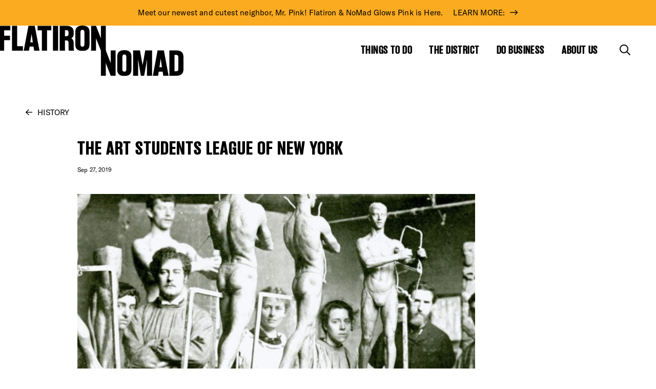

--- FILE ---
content_type: text/html; charset=UTF-8
request_url: https://flatironnomad.nyc/history/the-art-students-league-of-new-york/
body_size: 18574
content:
<!doctype html>
  <html class="no-js" lang="en-US">
	<head>
		<meta charset="utf-8">
<script type="text/javascript">
/* <![CDATA[ */
var gform;gform||(document.addEventListener("gform_main_scripts_loaded",function(){gform.scriptsLoaded=!0}),document.addEventListener("gform/theme/scripts_loaded",function(){gform.themeScriptsLoaded=!0}),window.addEventListener("DOMContentLoaded",function(){gform.domLoaded=!0}),gform={domLoaded:!1,scriptsLoaded:!1,themeScriptsLoaded:!1,isFormEditor:()=>"function"==typeof InitializeEditor,callIfLoaded:function(o){return!(!gform.domLoaded||!gform.scriptsLoaded||!gform.themeScriptsLoaded&&!gform.isFormEditor()||(gform.isFormEditor()&&console.warn("The use of gform.initializeOnLoaded() is deprecated in the form editor context and will be removed in Gravity Forms 3.1."),o(),0))},initializeOnLoaded:function(o){gform.callIfLoaded(o)||(document.addEventListener("gform_main_scripts_loaded",()=>{gform.scriptsLoaded=!0,gform.callIfLoaded(o)}),document.addEventListener("gform/theme/scripts_loaded",()=>{gform.themeScriptsLoaded=!0,gform.callIfLoaded(o)}),window.addEventListener("DOMContentLoaded",()=>{gform.domLoaded=!0,gform.callIfLoaded(o)}))},hooks:{action:{},filter:{}},addAction:function(o,r,e,t){gform.addHook("action",o,r,e,t)},addFilter:function(o,r,e,t){gform.addHook("filter",o,r,e,t)},doAction:function(o){gform.doHook("action",o,arguments)},applyFilters:function(o){return gform.doHook("filter",o,arguments)},removeAction:function(o,r){gform.removeHook("action",o,r)},removeFilter:function(o,r,e){gform.removeHook("filter",o,r,e)},addHook:function(o,r,e,t,n){null==gform.hooks[o][r]&&(gform.hooks[o][r]=[]);var d=gform.hooks[o][r];null==n&&(n=r+"_"+d.length),gform.hooks[o][r].push({tag:n,callable:e,priority:t=null==t?10:t})},doHook:function(r,o,e){var t;if(e=Array.prototype.slice.call(e,1),null!=gform.hooks[r][o]&&((o=gform.hooks[r][o]).sort(function(o,r){return o.priority-r.priority}),o.forEach(function(o){"function"!=typeof(t=o.callable)&&(t=window[t]),"action"==r?t.apply(null,e):e[0]=t.apply(null,e)})),"filter"==r)return e[0]},removeHook:function(o,r,t,n){var e;null!=gform.hooks[o][r]&&(e=(e=gform.hooks[o][r]).filter(function(o,r,e){return!!(null!=n&&n!=o.tag||null!=t&&t!=o.priority)}),gform.hooks[o][r]=e)}});
/* ]]> */
</script>

		<meta http-equiv="X-UA-Compatible" content="IE=edge">
		<meta name="viewport" content="width=device-width, initial-scale=1">
		<title>The Art Students League of New York - Flatiron NoMad</title>

<!-- The SEO Framework by Sybre Waaijer -->
<meta name="robots" content="max-snippet:-1,max-image-preview:large,max-video-preview:-1" />
<link rel="canonical" href="https://flatironnomad.nyc/history/the-art-students-league-of-new-york/" />
<meta property="og:type" content="article" />
<meta property="og:locale" content="en_US" />
<meta property="og:site_name" content="Flatiron NoMad" />
<meta property="og:title" content="The Art Students League of New York" />
<meta property="og:url" content="https://flatironnomad.nyc/history/the-art-students-league-of-new-york/" />
<meta property="og:image" content="https://flatironnomad.nyc/wp-content/uploads/2022/05/art-students-league.mainGrid.jpg" />
<meta property="og:image:width" content="590" />
<meta property="og:image:height" content="350" />
<meta property="article:published_time" content="2019-09-27T08:38:00+00:00" />
<meta property="article:modified_time" content="2022-05-19T08:40:59+00:00" />
<meta name="twitter:card" content="summary_large_image" />
<meta name="twitter:title" content="The Art Students League of New York" />
<meta name="twitter:image" content="https://flatironnomad.nyc/wp-content/uploads/2022/05/art-students-league.mainGrid.jpg" />
<script type="application/ld+json">{"@context":"https://schema.org","@graph":[{"@type":"WebSite","@id":"https://flatironnomad.nyc/#/schema/WebSite","url":"https://flatironnomad.nyc/","name":"Flatiron NoMad","inLanguage":"en-US","potentialAction":{"@type":"SearchAction","target":{"@type":"EntryPoint","urlTemplate":"https://flatironnomad.nyc/search/{search_term_string}/"},"query-input":"required name=search_term_string"},"publisher":{"@type":"Organization","@id":"https://flatironnomad.nyc/#/schema/Organization","name":"Flatiron NoMad","url":"https://flatironnomad.nyc/"}},{"@type":"WebPage","@id":"https://flatironnomad.nyc/history/the-art-students-league-of-new-york/","url":"https://flatironnomad.nyc/history/the-art-students-league-of-new-york/","name":"The Art Students League of New York - Flatiron NoMad","inLanguage":"en-US","isPartOf":{"@id":"https://flatironnomad.nyc/#/schema/WebSite"},"breadcrumb":{"@type":"BreadcrumbList","@id":"https://flatironnomad.nyc/#/schema/BreadcrumbList","itemListElement":[{"@type":"ListItem","position":1,"item":"https://flatironnomad.nyc/","name":"Flatiron NoMad"},{"@type":"ListItem","position":2,"name":"The Art Students League of New York"}]},"potentialAction":{"@type":"ReadAction","target":"https://flatironnomad.nyc/history/the-art-students-league-of-new-york/"},"datePublished":"2019-09-27T08:38:00+00:00","dateModified":"2022-05-19T08:40:59+00:00"}]}</script>
<!-- / The SEO Framework by Sybre Waaijer | 6.27ms meta | 0.55ms boot -->

<link rel='dns-prefetch' href='//kit.fontawesome.com' />
<link rel='dns-prefetch' href='//cdn.jsdelivr.net' />
<link rel='dns-prefetch' href='//cdnjs.cloudflare.com' />
<link rel='dns-prefetch' href='//cdn.ckeditor.com' />
<link rel='dns-prefetch' href='//www.google.com' />
<link rel="alternate" title="oEmbed (JSON)" type="application/json+oembed" href="https://flatironnomad.nyc/wp-json/oembed/1.0/embed?url=https%3A%2F%2Fflatironnomad.nyc%2Fhistory%2Fthe-art-students-league-of-new-york%2F" />
<link rel="alternate" title="oEmbed (XML)" type="text/xml+oembed" href="https://flatironnomad.nyc/wp-json/oembed/1.0/embed?url=https%3A%2F%2Fflatironnomad.nyc%2Fhistory%2Fthe-art-students-league-of-new-york%2F&#038;format=xml" />
<style id='wp-img-auto-sizes-contain-inline-css' type='text/css'>
img:is([sizes=auto i],[sizes^="auto," i]){contain-intrinsic-size:3000px 1500px}
/*# sourceURL=wp-img-auto-sizes-contain-inline-css */
</style>
<link rel='stylesheet' id='tribe-events-pro-mini-calendar-block-styles-css' href='https://flatironnomad.nyc/wp-content/plugins/events-calendar-pro/build/css/tribe-events-pro-mini-calendar-block.css?ver=7.7.11' type='text/css' media='all' />
<link rel='stylesheet' id='sbi_styles-css' href='https://flatironnomad.nyc/wp-content/plugins/instagram-feed-pro/css/sbi-styles.min.css?ver=6.9.0' type='text/css' media='all' />
<link rel='stylesheet' id='lrm-modal-css' href='https://flatironnomad.nyc/wp-content/plugins/ajax-login-and-registration-modal-popup-pro/free/assets/lrm-core-compiled.css?ver=56' type='text/css' media='all' />
<link rel='stylesheet' id='lrm-modal-skin-css' href='https://flatironnomad.nyc/wp-content/plugins/ajax-login-and-registration-modal-popup-pro/free/skins/default/skin.css?ver=56' type='text/css' media='all' />
<style id='lrm-modal-skin-inline-css' type='text/css'>
 .lrm-form a.button,.lrm-form button,.lrm-form button[type=submit],.lrm-form #buddypress input[type=submit],.lrm-form .gform_wrapper input.gform_button[type=submit],.lrm-form input[type=submit]{color: #ffffff;}  .lrm-form a.button,.lrm-form button,.lrm-form button[type=submit],.lrm-form #buddypress input[type=submit],.lrm-form .gform_wrapper input.gform_button[type=submit],.lrm-form input[type=submit]{background-color: #2f889a;}  .lrm-user-modal-container .lrm-switcher a{background-color: #d2d8d8;}  .lrm-user-modal-container .lrm-switcher a{color: #809191;}
/*# sourceURL=lrm-modal-skin-inline-css */
</style>
<link rel='stylesheet' id='wp-block-library-css' href='https://flatironnomad.nyc/wp-includes/css/dist/block-library/style.min.css?ver=6.9' type='text/css' media='all' />
<style id='global-styles-inline-css' type='text/css'>
:root{--wp--preset--aspect-ratio--square: 1;--wp--preset--aspect-ratio--4-3: 4/3;--wp--preset--aspect-ratio--3-4: 3/4;--wp--preset--aspect-ratio--3-2: 3/2;--wp--preset--aspect-ratio--2-3: 2/3;--wp--preset--aspect-ratio--16-9: 16/9;--wp--preset--aspect-ratio--9-16: 9/16;--wp--preset--color--black: #000000;--wp--preset--color--cyan-bluish-gray: #abb8c3;--wp--preset--color--white: #ffffff;--wp--preset--color--pale-pink: #f78da7;--wp--preset--color--vivid-red: #cf2e2e;--wp--preset--color--luminous-vivid-orange: #ff6900;--wp--preset--color--luminous-vivid-amber: #fcb900;--wp--preset--color--light-green-cyan: #7bdcb5;--wp--preset--color--vivid-green-cyan: #00d084;--wp--preset--color--pale-cyan-blue: #8ed1fc;--wp--preset--color--vivid-cyan-blue: #0693e3;--wp--preset--color--vivid-purple: #9b51e0;--wp--preset--gradient--vivid-cyan-blue-to-vivid-purple: linear-gradient(135deg,rgb(6,147,227) 0%,rgb(155,81,224) 100%);--wp--preset--gradient--light-green-cyan-to-vivid-green-cyan: linear-gradient(135deg,rgb(122,220,180) 0%,rgb(0,208,130) 100%);--wp--preset--gradient--luminous-vivid-amber-to-luminous-vivid-orange: linear-gradient(135deg,rgb(252,185,0) 0%,rgb(255,105,0) 100%);--wp--preset--gradient--luminous-vivid-orange-to-vivid-red: linear-gradient(135deg,rgb(255,105,0) 0%,rgb(207,46,46) 100%);--wp--preset--gradient--very-light-gray-to-cyan-bluish-gray: linear-gradient(135deg,rgb(238,238,238) 0%,rgb(169,184,195) 100%);--wp--preset--gradient--cool-to-warm-spectrum: linear-gradient(135deg,rgb(74,234,220) 0%,rgb(151,120,209) 20%,rgb(207,42,186) 40%,rgb(238,44,130) 60%,rgb(251,105,98) 80%,rgb(254,248,76) 100%);--wp--preset--gradient--blush-light-purple: linear-gradient(135deg,rgb(255,206,236) 0%,rgb(152,150,240) 100%);--wp--preset--gradient--blush-bordeaux: linear-gradient(135deg,rgb(254,205,165) 0%,rgb(254,45,45) 50%,rgb(107,0,62) 100%);--wp--preset--gradient--luminous-dusk: linear-gradient(135deg,rgb(255,203,112) 0%,rgb(199,81,192) 50%,rgb(65,88,208) 100%);--wp--preset--gradient--pale-ocean: linear-gradient(135deg,rgb(255,245,203) 0%,rgb(182,227,212) 50%,rgb(51,167,181) 100%);--wp--preset--gradient--electric-grass: linear-gradient(135deg,rgb(202,248,128) 0%,rgb(113,206,126) 100%);--wp--preset--gradient--midnight: linear-gradient(135deg,rgb(2,3,129) 0%,rgb(40,116,252) 100%);--wp--preset--font-size--small: 13px;--wp--preset--font-size--medium: 20px;--wp--preset--font-size--large: 36px;--wp--preset--font-size--x-large: 42px;--wp--preset--spacing--20: 0.44rem;--wp--preset--spacing--30: 0.67rem;--wp--preset--spacing--40: 1rem;--wp--preset--spacing--50: 1.5rem;--wp--preset--spacing--60: 2.25rem;--wp--preset--spacing--70: 3.38rem;--wp--preset--spacing--80: 5.06rem;--wp--preset--shadow--natural: 6px 6px 9px rgba(0, 0, 0, 0.2);--wp--preset--shadow--deep: 12px 12px 50px rgba(0, 0, 0, 0.4);--wp--preset--shadow--sharp: 6px 6px 0px rgba(0, 0, 0, 0.2);--wp--preset--shadow--outlined: 6px 6px 0px -3px rgb(255, 255, 255), 6px 6px rgb(0, 0, 0);--wp--preset--shadow--crisp: 6px 6px 0px rgb(0, 0, 0);}:where(.is-layout-flex){gap: 0.5em;}:where(.is-layout-grid){gap: 0.5em;}body .is-layout-flex{display: flex;}.is-layout-flex{flex-wrap: wrap;align-items: center;}.is-layout-flex > :is(*, div){margin: 0;}body .is-layout-grid{display: grid;}.is-layout-grid > :is(*, div){margin: 0;}:where(.wp-block-columns.is-layout-flex){gap: 2em;}:where(.wp-block-columns.is-layout-grid){gap: 2em;}:where(.wp-block-post-template.is-layout-flex){gap: 1.25em;}:where(.wp-block-post-template.is-layout-grid){gap: 1.25em;}.has-black-color{color: var(--wp--preset--color--black) !important;}.has-cyan-bluish-gray-color{color: var(--wp--preset--color--cyan-bluish-gray) !important;}.has-white-color{color: var(--wp--preset--color--white) !important;}.has-pale-pink-color{color: var(--wp--preset--color--pale-pink) !important;}.has-vivid-red-color{color: var(--wp--preset--color--vivid-red) !important;}.has-luminous-vivid-orange-color{color: var(--wp--preset--color--luminous-vivid-orange) !important;}.has-luminous-vivid-amber-color{color: var(--wp--preset--color--luminous-vivid-amber) !important;}.has-light-green-cyan-color{color: var(--wp--preset--color--light-green-cyan) !important;}.has-vivid-green-cyan-color{color: var(--wp--preset--color--vivid-green-cyan) !important;}.has-pale-cyan-blue-color{color: var(--wp--preset--color--pale-cyan-blue) !important;}.has-vivid-cyan-blue-color{color: var(--wp--preset--color--vivid-cyan-blue) !important;}.has-vivid-purple-color{color: var(--wp--preset--color--vivid-purple) !important;}.has-black-background-color{background-color: var(--wp--preset--color--black) !important;}.has-cyan-bluish-gray-background-color{background-color: var(--wp--preset--color--cyan-bluish-gray) !important;}.has-white-background-color{background-color: var(--wp--preset--color--white) !important;}.has-pale-pink-background-color{background-color: var(--wp--preset--color--pale-pink) !important;}.has-vivid-red-background-color{background-color: var(--wp--preset--color--vivid-red) !important;}.has-luminous-vivid-orange-background-color{background-color: var(--wp--preset--color--luminous-vivid-orange) !important;}.has-luminous-vivid-amber-background-color{background-color: var(--wp--preset--color--luminous-vivid-amber) !important;}.has-light-green-cyan-background-color{background-color: var(--wp--preset--color--light-green-cyan) !important;}.has-vivid-green-cyan-background-color{background-color: var(--wp--preset--color--vivid-green-cyan) !important;}.has-pale-cyan-blue-background-color{background-color: var(--wp--preset--color--pale-cyan-blue) !important;}.has-vivid-cyan-blue-background-color{background-color: var(--wp--preset--color--vivid-cyan-blue) !important;}.has-vivid-purple-background-color{background-color: var(--wp--preset--color--vivid-purple) !important;}.has-black-border-color{border-color: var(--wp--preset--color--black) !important;}.has-cyan-bluish-gray-border-color{border-color: var(--wp--preset--color--cyan-bluish-gray) !important;}.has-white-border-color{border-color: var(--wp--preset--color--white) !important;}.has-pale-pink-border-color{border-color: var(--wp--preset--color--pale-pink) !important;}.has-vivid-red-border-color{border-color: var(--wp--preset--color--vivid-red) !important;}.has-luminous-vivid-orange-border-color{border-color: var(--wp--preset--color--luminous-vivid-orange) !important;}.has-luminous-vivid-amber-border-color{border-color: var(--wp--preset--color--luminous-vivid-amber) !important;}.has-light-green-cyan-border-color{border-color: var(--wp--preset--color--light-green-cyan) !important;}.has-vivid-green-cyan-border-color{border-color: var(--wp--preset--color--vivid-green-cyan) !important;}.has-pale-cyan-blue-border-color{border-color: var(--wp--preset--color--pale-cyan-blue) !important;}.has-vivid-cyan-blue-border-color{border-color: var(--wp--preset--color--vivid-cyan-blue) !important;}.has-vivid-purple-border-color{border-color: var(--wp--preset--color--vivid-purple) !important;}.has-vivid-cyan-blue-to-vivid-purple-gradient-background{background: var(--wp--preset--gradient--vivid-cyan-blue-to-vivid-purple) !important;}.has-light-green-cyan-to-vivid-green-cyan-gradient-background{background: var(--wp--preset--gradient--light-green-cyan-to-vivid-green-cyan) !important;}.has-luminous-vivid-amber-to-luminous-vivid-orange-gradient-background{background: var(--wp--preset--gradient--luminous-vivid-amber-to-luminous-vivid-orange) !important;}.has-luminous-vivid-orange-to-vivid-red-gradient-background{background: var(--wp--preset--gradient--luminous-vivid-orange-to-vivid-red) !important;}.has-very-light-gray-to-cyan-bluish-gray-gradient-background{background: var(--wp--preset--gradient--very-light-gray-to-cyan-bluish-gray) !important;}.has-cool-to-warm-spectrum-gradient-background{background: var(--wp--preset--gradient--cool-to-warm-spectrum) !important;}.has-blush-light-purple-gradient-background{background: var(--wp--preset--gradient--blush-light-purple) !important;}.has-blush-bordeaux-gradient-background{background: var(--wp--preset--gradient--blush-bordeaux) !important;}.has-luminous-dusk-gradient-background{background: var(--wp--preset--gradient--luminous-dusk) !important;}.has-pale-ocean-gradient-background{background: var(--wp--preset--gradient--pale-ocean) !important;}.has-electric-grass-gradient-background{background: var(--wp--preset--gradient--electric-grass) !important;}.has-midnight-gradient-background{background: var(--wp--preset--gradient--midnight) !important;}.has-small-font-size{font-size: var(--wp--preset--font-size--small) !important;}.has-medium-font-size{font-size: var(--wp--preset--font-size--medium) !important;}.has-large-font-size{font-size: var(--wp--preset--font-size--large) !important;}.has-x-large-font-size{font-size: var(--wp--preset--font-size--x-large) !important;}
/*# sourceURL=global-styles-inline-css */
</style>

<style id='classic-theme-styles-inline-css' type='text/css'>
/*! This file is auto-generated */
.wp-block-button__link{color:#fff;background-color:#32373c;border-radius:9999px;box-shadow:none;text-decoration:none;padding:calc(.667em + 2px) calc(1.333em + 2px);font-size:1.125em}.wp-block-file__button{background:#32373c;color:#fff;text-decoration:none}
/*# sourceURL=/wp-includes/css/classic-themes.min.css */
</style>
<link rel='stylesheet' id='bb-tcs-editor-style-shared-css' href='https://flatironnomad.nyc/wp-content/themes/flatirondistrict/editor-style-shared.css' type='text/css' media='all' />
<link rel='stylesheet' id='mabel-wheel-of-fortune-css' href='https://flatironnomad.nyc/wp-content/plugins/mabel-wheel-of-fortune/public/css/public.min.css?ver=4.3' type='text/css' media='all' />
<link rel='stylesheet' id='flickity-css-css' href='https://cdn.jsdelivr.net/npm/flickity@2/dist/flickity.min.css?ver=6.9' type='text/css' media='all' />
<link rel='stylesheet' id='flatpickr-css' href='https://cdn.jsdelivr.net/npm/flatpickr/dist/flatpickr.min.css?ver=6.9' type='text/css' media='all' />
<link rel='stylesheet' id='autocompletejs-css' href='https://cdn.jsdelivr.net/npm/@tarekraafat/autocomplete.js@10.2.7/dist/css/autoComplete.min.css?ver=6.9' type='text/css' media='all' />
<link rel='stylesheet' id='magnific-popup-css' href='https://cdn.jsdelivr.net/npm/magnific-popup@1.1.0/dist/magnific-popup.min.css?ver=1.1.0' type='text/css' media='all' />
<link rel='stylesheet' id='app-css' href='https://flatironnomad.nyc/wp-content/themes/flatirondistrict/assets/css/app.css?ver=2.0.9' type='text/css' media='all' />
<link rel='stylesheet' id='croppr-css-css' href='https://flatironnomad.nyc/wp-content/themes/flatirondistrict/assets/css/croppr.css?ver=2.0.9' type='text/css' media='all' />
<link rel='stylesheet' id='before-after-css' href='https://cdn.jsdelivr.net/npm/image-compare-viewer/dist/image-compare-viewer.min.css?ver=2.0.9' type='text/css' media='all' />
<style id='block-visibility-screen-size-styles-inline-css' type='text/css'>
/* Large screens (desktops, 992px and up) */
@media ( min-width: 992px ) {
	.block-visibility-hide-large-screen {
		display: none !important;
	}
}

/* Medium screens (tablets, between 768px and 992px) */
@media ( min-width: 768px ) and ( max-width: 991.98px ) {
	.block-visibility-hide-medium-screen {
		display: none !important;
	}
}

/* Small screens (mobile devices, less than 768px) */
@media ( max-width: 767.98px ) {
	.block-visibility-hide-small-screen {
		display: none !important;
	}
}
/*# sourceURL=block-visibility-screen-size-styles-inline-css */
</style>
<script type="text/javascript" src="https://flatironnomad.nyc/wp-content/plugins/jquery-manager/assets/js/jquery-3.5.1.min.js" id="jquery-core-js"></script>
<script type="text/javascript" src="https://flatironnomad.nyc/wp-content/plugins/jquery-manager/assets/js/jquery-migrate-3.3.0.min.js" id="jquery-migrate-js"></script>
<script type="text/javascript" src="https://cdn.jsdelivr.net/npm/@tarekraafat/autocomplete.js@10.2.7/dist/autoComplete.min.js?ver=2.0.1" id="autocompletejs-js"></script>
<script type="text/javascript" src="https://cdn.jsdelivr.net/npm/magnific-popup@1.1.0/dist/jquery.magnific-popup.min.js?ver=1.1.0" id="magnific-popup-js"></script>
<link rel="https://api.w.org/" href="https://flatironnomad.nyc/wp-json/" /><link rel="alternate" title="JSON" type="application/json" href="https://flatironnomad.nyc/wp-json/wp/v2/history/5639" /><link rel="EditURI" type="application/rsd+xml" title="RSD" href="https://flatironnomad.nyc/xmlrpc.php?rsd" />

		<!-- GA Google Analytics @ https://m0n.co/ga -->
		<script async src="https://www.googletagmanager.com/gtag/js?id=G-C9FDNMCWJ7"></script>
		<script>
			window.dataLayer = window.dataLayer || [];
			function gtag(){dataLayer.push(arguments);}
			gtag('js', new Date());
			gtag('config', 'G-C9FDNMCWJ7');
		</script>

	<!-- Meta Pixel Code -->
<script>
!function(f,b,e,v,n,t,s)
{if(f.fbq)return;n=f.fbq=function(){n.callMethod?
n.callMethod.apply(n,arguments):n.queue.push(arguments)};
if(!f._fbq)f._fbq=n;n.push=n;n.loaded=!0;n.version='2.0';
n.queue=[];t=b.createElement(e);t.async=!0;
t.src=v;s=b.getElementsByTagName(e)[0];
s.parentNode.insertBefore(t,s)}(window, document,'script',
'https://connect.facebook.net/en_US/fbevents.js');
fbq('init', '1064949741323382');
fbq('track', 'PageView');
</script>
<noscript>
	<img height="1" width="1" style="display:none" src="https://www.facebook.com/tr?id=1064949741323382&ev=PageView&noscript=1" /></noscript>
<!-- End Meta Pixel Code --><meta name="tec-api-version" content="v1"><meta name="tec-api-origin" content="https://flatironnomad.nyc"><link rel="alternate" href="https://flatironnomad.nyc/wp-json/tribe/events/v1/" />		<style type="text/css" id="wp-custom-css">
			.wof-wheel .wof-title {
	font-family: 'Publico Banner Web';
}

.wof-explainer,
.wof-wheel .wof-form-wrapper input[type=email],
.wof-wheel .wof-form-wrapper input[type=text],
.wof-btn-submit,
.wof-disclaimer,
.wof-wheel .wof-slice {
    font-family: 'GT America Standard Regular';
}

.wof-winnings,
.wof-winnings a {
	color: #fff;
}

@media (min-width: 1300px) {
	.wof-wheel-standalone .wof-wheel .wof-inner-wrapper {
	flex-wrap: nowrap;
}	
	.wof-right-inner {
		padding-left: 100px;
	}
}

.wof-wheel .wof-logo {
	width: 70px;
	height: 70px;
	margin-left: -35px;
	margin-top: -35px;
}

.wof-wheel .wof-slice {
	padding-left: 45px;
	font-size: 12px;
	line-height: 1.2em;
}

.wof-won .wof-response {
	display: none;
}

.wof-winnings img {
	max-width: 250px;
}
		</style>
				<script src="https://cdn.jsdelivr.net/npm/@google/markerclustererplus@4.0.1/dist/markerclustererplus.min.js"></script>
		<script src="https://maps.googleapis.com/maps/api/js?key=AIzaSyDZN9yp2I7wPJRlZFrfmFxN-7_yh9zLmZk&libraries=places&v=weekly&callback=initGoogleServices" async defer></script>
		<link rel="icon" type="image/png" href="https://flatironnomad.nyc/wp-content/themes/flatirondistrict/assets/img/favicon.png">
	<link rel='stylesheet' id='wpcgfat-admin-style-css' href='https://flatironnomad.nyc/wp-content/plugins/wpconnect-gf-airtable/assets/css/admin.min.css?ver=2.5.0' type='text/css' media='all' />
</head>
	<body class="wp-singular history-template-default single single-history postid-5639 wp-theme-flatirondistrict tribe-no-js not-home post-type-history page-the-art-students-league-of-new-york page-history with-alert-bar">
    
    <nav aria-label="Navigation for skip to content"><a href="#page" class="skip screenreader-only">Skip to content</a></nav>

    <header id="header">
            <a class="notification-bar" href="https://flatironnomad.nyc/signature-event/winter-glow/">
            <div class="grid-container fluid full">
          <span class="h5">Meet our newest and cutest neighbor, Mr. Pink! Flatiron & NoMad Glows Pink is Here.</span><span class="arrow-link">LEARN MORE:</span>        </div>
          </a>
      
  <div class="logo-menu">
    <div class="grid-container">
      <div class="grid-x grid-margin-x align-middle align-justify">
        <div class="cell auto cell-logo">
          <a href="/" class="logo-container logo-container-link" aria-label="Go to Homepage">
            <img src="https://flatironnomad.nyc/wp-content/themes/flatirondistrict/assets/img/logo-top.svg" alt="Flatiron top part of the logo" class="logo-top">
            <span class="logo-line"></span>
            <img src="https://flatironnomad.nyc/wp-content/themes/flatirondistrict/assets/img/logo-bottom.svg" alt="Nomad bottom part of the logo" class="logo-bottom">
          </a>
                  </div>
        <div class="cell shrink hide-for-small-only">
          <ul class="main-menu">
                        <li>
              <a href="#" aria-label="Show the mega menu for Things to Do">Things to Do</a>
            </li>
                        <li>
              <a href="#" aria-label="Show the mega menu for The District">The District</a>
            </li>
                        <li>
              <a href="#" aria-label="Show the mega menu for Do Business">Do Business</a>
            </li>
                        <li>
              <a href="#" aria-label="Show the mega menu for About Us">About Us</a>
            </li>
                        <li class="toggles">
              <a href="#" class="toggle-search" aria-label="Toggle the search form">
                <i class="fa-regular fa-magnifying-glass"></i>
              </a>
              <a href="#" class="close-mega-menu" aria-label="Close the mega menu">
                <i class="fa-light fa-xmark"></i>
              </a>
            </li>
          </ul>
        </div>
        <div class="cell shrink show-for-small-only cell-bars">
          <a href="#" class="toggle-search" aria-label="Toggle the search form on mobile"><i class="fa-regular fa-magnifying-glass"></i></a>
          <a href="#" class="open-mobile-menu" aria-label="Open the mobile menu"><i class="fa-regular fa-bars"></i></a>
          <a href="#" class="close-mobile-menu" aria-label="Close the mobile menu"><i class="fa-light fa-xmark"></i></a>
        </div>
      </div>
    </div>
  </div>
  <div class="search-bar" tabindex="-1">
    <div class="grid-container">
      <div class="grid-x grid-margin-x align-justify">
        <div class="cell">
          <form action="https://flatironnomad.nyc/search-results/" class="search-form" method="get">
            <div class="fields">
              <input type="text" value="" placeholder="Search Here" name="keyword">
              <a href="#" class="toggle-search" aria-label="Close the search form">
                <i class="fa-light fa-xmark"></i>
              </a>
            </div>
          </form>
        </div>
      </div>
    </div>
  </div>
  <div class="mega-menus">
            <div class="mega-menu mega-menu-0" tabindex="-1">
      <div class="grid-container">
        <div class="grid-x grid-margin-x grid-menu">
          <div class="cell auto align-self-middle">
            <ul class="links">
                            <li>
                                <a href="https://flatironnomad.nyc/things-to-do/district-guide/">District Guide</a>
              </li>
                            <li>
                                <a href="https://flatironnomad.nyc/things-to-do/events/">Events</a>
              </li>
                            <li>
                                <a href="https://flatironnomad.nyc/things-to-do/deals/">Deals</a>
              </li>
                            <li>
                                <a href="https://flatironnomad.nyc/things-to-do/free-tours/">Free Tours</a>
              </li>
                            <li>
                                <a href="https://flatironnomad.nyc/signature-event/winter-glow/">Winter Glow</a>
              </li>
                          </ul>
                      </div>
                    <div class="cell shrink align-self-bottom">
            <img src="https://flatironnomad.nyc/wp-content/themes/flatirondistrict/assets/img/shutterstock_1018188445_Knockout.png" alt="Image of the Flatiron building" class="fbd-front">
          </div>
                  </div>
      </div>
    </div>
            <div class="mega-menu mega-menu-1" tabindex="-1">
      <div class="grid-container">
        <div class="grid-x grid-margin-x grid-menu">
          <div class="cell auto align-self-middle">
            <ul class="links">
                            <li>
                                <a href="https://flatironnomad.nyc/the-district/overview/">Flatiron & NoMad</a>
              </li>
                            <li>
                                <a href="https://flatironnomad.nyc/publicspaces/">Public Spaces</a>
              </li>
                            <li>
                                <a href="https://flatironnomad.nyc/the-district/news/">The Latest News</a>
              </li>
                            <li>
                                <a href="https://flatironnomad.nyc/the-district/movers-shakers/">Movers & Shakers</a>
              </li>
                            <li>
                                <a href="https://flatironnomad.nyc/the-district/history/">History</a>
              </li>
                          </ul>
                      </div>
                  </div>
      </div>
    </div>
            <div class="mega-menu mega-menu-2" tabindex="-1">
      <div class="grid-container">
        <div class="grid-x grid-margin-x grid-menu">
          <div class="cell auto align-self-middle">
            <ul class="links">
                            <li>
                                <a href="https://flatironnomad.nyc/do-business/business-support/">Business Support</a>
              </li>
                            <li>
                                <a href="https://flatironnomad.nyc/do-business/retail-space/">Retail Space</a>
              </li>
                            <li>
                                <a href="https://flatironnomad.nyc/do-business/reports-data/">Reports & Data</a>
              </li>
                            <li>
                                <a href="https://flatironnomad.nyc/do-business/use-the-plaza/activation-overview/">Use the Plaza</a>
              </li>
                            <li>
                                <a href="https://flatironnomad.nyc/do-business/sponsorship-opportunities/">Sponsorships</a>
              </li>
                          </ul>
                        <ul class="links-small links-small-right">
                                              <li>
                  <a href="https://flatironnomad.nyc/about-us/rfp-opportunities/">RFP Opportunities</a>
                </li>
                          </ul>
                      </div>
                  </div>
      </div>
    </div>
            <div class="mega-menu mega-menu-3" tabindex="-1">
      <div class="grid-container">
        <div class="grid-x grid-margin-x grid-menu">
          <div class="cell auto align-self-middle">
            <ul class="links">
                            <li>
                                <a href="https://flatironnomad.nyc/about-us/pages/what-we-do/">What We Do</a>
              </li>
                            <li>
                                <a href="https://flatironnomad.nyc/about-us/planning/">Planning</a>
              </li>
                            <li>
                                <a href="https://flatironnomad.nyc/about-us/staff-board/">Staff & Board</a>
              </li>
                            <li>
                                <a href="https://flatironnomad.nyc/about-us/contact-us/">Contact Us</a>
              </li>
                          </ul>
                      </div>
                  </div>
      </div>
    </div>
          </div>
  <div class="mobile-menu">
    <div class="mobile-menu-content">
      <ul class="links accordion" data-accordion data-allow-all-closed="true">
                <li class="accordion-item" data-accordion-item>
          <a href="#" class="accordion-title" aria-label="Show links for Things to Do">Things to Do</a>
          <div class="accordion-content" data-tab-content>
                                        <a href="https://flatironnomad.nyc/things-to-do/district-guide/">District Guide</a>
                                        <a href="https://flatironnomad.nyc/things-to-do/events/">Events</a>
                                        <a href="https://flatironnomad.nyc/things-to-do/deals/">Deals</a>
                                        <a href="https://flatironnomad.nyc/things-to-do/free-tours/">Free Tours</a>
                                        <a href="https://flatironnomad.nyc/signature-event/winter-glow/">Winter Glow</a>
                                  </div>
        </li>
                <li class="accordion-item" data-accordion-item>
          <a href="#" class="accordion-title" aria-label="Show links for The District">The District</a>
          <div class="accordion-content" data-tab-content>
                                        <a href="https://flatironnomad.nyc/the-district/overview/">Flatiron & NoMad</a>
                                        <a href="https://flatironnomad.nyc/publicspaces/">Public Spaces</a>
                                        <a href="https://flatironnomad.nyc/the-district/news/">The Latest News</a>
                                        <a href="https://flatironnomad.nyc/the-district/movers-shakers/">Movers & Shakers</a>
                                        <a href="https://flatironnomad.nyc/the-district/history/">History</a>
                                  </div>
        </li>
                <li class="accordion-item" data-accordion-item>
          <a href="#" class="accordion-title" aria-label="Show links for Do Business">Do Business</a>
          <div class="accordion-content" data-tab-content>
                                        <a href="https://flatironnomad.nyc/do-business/business-support/">Business Support</a>
                                        <a href="https://flatironnomad.nyc/do-business/retail-space/">Retail Space</a>
                                        <a href="https://flatironnomad.nyc/do-business/reports-data/">Reports & Data</a>
                                        <a href="https://flatironnomad.nyc/do-business/use-the-plaza/activation-overview/">Use the Plaza</a>
                                        <a href="https://flatironnomad.nyc/do-business/sponsorship-opportunities/">Sponsorships</a>
                                                                      <a href="https://flatironnomad.nyc/about-us/rfp-opportunities/">RFP Opportunities</a>
                                    </div>
        </li>
                <li class="accordion-item" data-accordion-item>
          <a href="#" class="accordion-title" aria-label="Show links for About Us">About Us</a>
          <div class="accordion-content" data-tab-content>
                                        <a href="https://flatironnomad.nyc/about-us/pages/what-we-do/">What We Do</a>
                                        <a href="https://flatironnomad.nyc/about-us/planning/">Planning</a>
                                        <a href="https://flatironnomad.nyc/about-us/staff-board/">Staff & Board</a>
                                        <a href="https://flatironnomad.nyc/about-us/contact-us/">Contact Us</a>
                                  </div>
        </li>
              </ul>
      <div class="bottom">
        <div class="grid-container">
          <div class="grid-x grid-margin-x">
            <div class="cell cell-icon">
              <img src="https://flatironnomad.nyc/wp-content/themes/flatirondistrict/assets/img/weather/64x64/night/black/113.png" alt="Weather icon in black">
            </div>
            <div class="cell auto">
              <span>-0&deg; F</span>
            </div>
          </div>
          <div class="grid-x grid-margin-x">
            <div class="cell cell-icon">
              <a href="https://flatironnomad.nyc/things-to-do/" aria-label="View the district guide">
                <i class="fa-solid fa-map"></i>
              </a>
            </div>
            <div class="cell auto cell-plaza-status">
              <span>
                                                Plaza Open                              </span>
            </div>
          </div>
                    <div class="grid-x grid-margin-x grid-social">
            <div class="cell cell-icon">&nbsp;</div>
            <div class="cell auto">
              <h5>
                <a href="https://www.facebook.com/FlatironNY" target="_blank" aria-label="Visit our Facebook page">Facebook</a>
              </h5>
              <h5>
                <a href="https://twitter.com/FlatironNY" target="_blank" aria-label="Visit our Twitter page">Twitter</a>
              </h5>
              <h5>
                <a href="https://instagram.com/flatironny" target="_blank" aria-label="Visit our Instagram page">Instagram</a>
              </h5>
            </div>
        </div>
      </div>
    </div>
  </div>
</header>

    <div class="page" data-page-title="The Art Students League of New York - Flatiron NoMad" data-body-class="wp-singular history-template-default single single-history postid-5639 wp-theme-flatirondistrict tribe-no-js not-home post-type-history page-the-art-students-league-of-new-york page-history with-alert-bar" id="page">

	

<main>

  <div class="grid-container">
    <div class="grid-x grid-margin-x grid-back">
      <div class="cell">
        <h6>
          <a href="https://flatironnomad.nyc/the-district/history/" class="arrow-link arrow-link-left">History</a>
        </h6>
      </div>
    </div>
  </div>

  <div class="grid-container">
    <div class="grid-x grid-margin-x">
      <div class="cell medium-offset-1 medium-7">
        <h1 class="h2">The Art Students League of New York</h1>
        <p class="caption date">
          Sep 27, 2019        </p>
      </div>
    </div>
    <div class="grid-x grid-margin-x grid-blocks">
      <div class="cell medium-offset-1 medium-10 large-8">
        <div class="block-content">
          
  <div id="image-block_6286026d5d154" class="block-image block-bottom-margin-small" data-jump-link-id="">
    <div class="grid-container">
      <div class="grid-x grid-margin-x align-center">
        <div class="cell">
                                            <p >

                              <img decoding="async" src="https://flatironnomad.nyc/wp-content/uploads/2022/05/art-students-league.detail.jpg" alt="" />
                          </p>

            
                  </div>
      </div>
    </div>
  </div>



<div id="text-block_6286024d5d151" class="block-text block-bottom-margin-small" data-jump-link-id="">
  <div class="grid-container">
    <div class="grid-x grid-margin-x">
      <div class="cell">
        <p>In NYC, October is also known as <a href="https://www.nycgo.com/events/archtober" target="_blank" rel="noopener">Archtober</a>, or Architecture and Design Month, the annual 31-day celebration of the stellar architectural sights found within the five boroughs, including Manhattan’s Flatiron District! In addition, October 3, 1887, marks of the debut of the <a href="https://www.theartstudentsleague.org/history-art-students-league-new-york/" target="_blank" rel="noopener">Art Students League of New York</a> in Flatiron at 143-147 East 23rd Street, between Lexington and Third Avenues. In celebration of the League’s arrival in the neighborhood more than 130 years ago, the Flatiron/23rd Street Partnership takes a look back at the early days of one of the nation&#8217;s premier schools for aspiring artists and designers and its five-year occupancy in the area.</p>
<p>When the Art Students League classes were launched on September 15, 1875, the organization was comprised mostly of women, who had been students at the National Academy of Design in New York City. As new League members, their mission would be, according to the Art Students League of New York’s website, “emphasizing the importance of artistic creativity, maintaining the greatest respect for artists who devote their lives to art, and educating students in the process of making art in an environment where anyone who wishes to pursue an art education can realize his or her full potential.” The League would also reportedly become the first major institute to allow women to do live drawings.</p>
<p>The League’s first school occupied the top floor of a building located at 108 Fifth Avenue near the corner of 16th Street. In 1878, the League voted to become an incorporated organization and also sought a charter from the State of New York. “This revolutionary approach to running an art education institution, which remains in place today,” notes the League’s website, “assured students a central part in the future of the League and granted them power in making decisions that would affect their own development as artists.”</p>
      </div>
    </div>
  </div>
</div>



<div id="left-text-right-images-block_6286025a5d152" class="block-left-text-right-images block-bottom-margin-small" data-jump-link-id="">
  <div class="grid-container">
    <div class="grid-x grid-margin-x">
      <div class="cell">
                  <div class="images">
                                  <div class="image-container">
                              <p class="image">
                  <img decoding="async" src="https://flatironnomad.nyc/wp-content/uploads/2022/05/Art-Students-working.jpeg" alt="" />
                </p>
                            <div class="caption-image">
                <p>(via Art Students League of New York)</p>
              </div>
            </div>
                    </div>
                <p>In 1882, the League, now growing in popularity with an enrollment of nearly 500 students, relocated to lease much larger headquarters on the top three floors of 38 West 14th Street, between Fifth and Sixth Avenues. The League would shortly thereafter seek an even more sizable accommodation for their expanding operations within the Flatiron District. On October 3, 1887, the League commenced classes at 143-147 East 23rd Street, between Lexington and Third Avenues. This site had been the former wareroom of Sohmer &amp; Co., the noted piano manufacturer that reportedly claimed Oscar-winning composer and lyricist Irving Berlin of “White Christmas” fame as one of its customers.</p>
<p>The East 23rd Street relocation had been spearheaded by League president Charles R. Lamb, who would soon become the architect behind the 1899 design of the military triumphal Dewey Arch at 24th Street and Fifth Avenue. “The classes are large and full of enthusiasm,” wrote <a href="https://books.google.com/books?id=-esTAAAAYAAJ&amp;pg=PA11&amp;lpg=PA11&amp;dq=Arts+Students+League+143+East+23rd+Street&amp;source=bl&amp;ots=tgtksgC_ED&amp;sig=ACfU3U3p0DX1HdqbL_YbSHJRb5NV0yJCbA&amp;hl=en&amp;sa=X&amp;ved=2ahUKEwjzgY3k38viAhVvU98KHRXBDGkQ6AEwDnoECAoQAQ#v=onepage&amp;q=Arts%20Students%20League%20143%20East%2023rd%20Street&amp;f=false" target="_blank" rel="noopener"><em>Appletons’ Dictionary of New York and Vicinity</em> </a>about the League in 1889.  Class costs varied in each category, which included $70 for the season or $12 a month for a half-day portrait class, or $120 for the entire season or $22 a month for a full-day session.</p>
      </div>
    </div>
  </div>
</div>



<div id="left-text-right-images-block_628602795d155" class="block-left-text-right-images block-bottom-margin-large" data-jump-link-id="">
  <div class="grid-container">
    <div class="grid-x grid-margin-x">
      <div class="cell">
                  <div class="images">
                                  <div class="image-container">
                              <p class="image">
                  <img decoding="async" src="https://flatironnomad.nyc/wp-content/uploads/2022/05/More-artwork.jpeg" alt="" />
                </p>
                            <div class="caption-image">
                <p>(via Art Students League of New York)</p>
              </div>
            </div>
                    </div>
                <p>Within a year, the League proved to be a success in the neighborhood. “The 19 classes had been in daily session since October 3, embracing four life, three painting, five antique, two modeling, two costumes, sketch, composition, and artistic anatomy classes,” reported <a href="https://timesmachine.nytimes.com/timesmachine/1888/04/18/103177989.pdf" target="_blank" rel="noopener"><em>The New York Times</em> </a>on April 18, 1888. “During the season 652 students from all parts of the country and from Canada have been at work. Receipts for the year were $17,000 and expenditures $22,000, including $6,500 spent on improvements to the building.”</p>
<p>Sculptor Augustus Saint-Gaudens, whose 13-foot, nude weathervane copper statue named Diana appeared atop Madison Square Garden on East 26th Street from 1893 to 1925, was one the League’s leading instructors at the East 23rd Street location. And even some individuals from the world of literature considered the League an ideal workspace. Novelist Stephen Crane reportedly wrote <a href="https://books.google.com/books?id=ZUDvBQAAQBAJ&amp;pg=PA155&amp;dq=Art+Students+League+23rd+street&amp;hl=en&amp;sa=X&amp;ved=0ahUKEwiAnY7x4KDjAhVsQt8KHaZbCp4Q6AEIRjAF#v=onepage&amp;q=Art%20Students%20League%2023rd%20street&amp;f=false" target="_blank" rel="noopener"><em>The Red Badge of Courage </em></a>at the East 23rd Street property. In the 20th century, the League’s Midtown Manhattan site would become the go-to destination for a number of prominent artists who were either students or taught at the institute, including Norman Rockwell, Georgia O’Keeffe, Jackson Pollock, and Helen Frankenthaler.</p>
<p>In 1892, with a reported 900 students, the League sought an even larger property with considerably more desirous conditions. “Rodents scampered around in search of crumbs from the dried bread that students used as erasers,” reported <a href="https://www.nytimes.com/2005/09/09/arts/critics-notebook-a-schools-colorful-patina.html" target="_blank" rel="noopener"><em>The New York Times</em></a> on September 9, 2005, about the East 23rd Street facility. “Pungent aromas from neighborhood stables and sewer gas filled the rooms. Enough was enough, even for artists, hardy souls that they are. In 1889 the League–or rather its governing board, a third of which must consist of enrolled students–decided to secure a permanent home. And it did so the way it did everything else, cooperatively.”</p>
<p>The League’s search for a new home ended with its arrival at 215 West 57th Street, between Seventh Avenue and Broadway. “Three stories of the building are occupied by the League,” wrote <a href="https://timesmachine.nytimes.com/timesmachine/1892/10/16/104148988.pdf" target="_blank" rel="noopener"><em>The New York Times</em></a> on October 16, 1892, “and fitted with the finest and most completely appointed, best ventilated and lighted classrooms and studios devoted exclusively to art instruction in the world.” This relocation proved to be an advantageous one for the League, then and now.</p>
<p>In 1968, the organization’s 57th Street location gained designation status as a New York City landmark and later appeared on the list of National Register of Historic Places in 1980. The League’s former location on East 23rd Street, eventually become an SRO hotel known as <a href="https://www.hsi-ny.org/kenmore-hall" target="_blank" rel="noopener">Kenmore Hall</a>. It was a reported “hotbed” for crime before its 1999 renovation and conversion into affordable housing for individuals coming out of the city’s shelter system, persons living with HIV/AIDS, and homeless veterans. Also, in 1999 the Kenmore received a Best Practice Award from HUD and was named a Finalist for a Fannie Mae Foundation Maxwell Award for Excellence.</p>
<p>As the Art Students League of New York commemorates the organization’s 132 years in the City, including the Flatiron District, it remains “a place where you are an artist if you say you are,” noted <em>The <a href="https://www.nytimes.com/2005/09/09/arts/critics-notebook-a-schools-colorful-patina.html" target="_blank" rel="noopener">New York Times</a></em> on September 9, 2005. “Nobody–except maybe a fellow painter with outsize ambitions and an unrequited crush–is likely to say: “You&#8217;re going nowhere. You&#8217;re not cool.” And if somebody does, fine. Don&#8217;t leave. Show up on time for class, get down to business and feel a New York art monument, one that we can all be a part of, breathe.”</p>
      </div>
    </div>
  </div>
</div>
        </div>
      </div>
    </div>
  </div>

  
  <div class="more-content more-zest">
    <div class="grid-container">
      <div class="grid-x grid-margin-x">
        <div class="cell">
          <h2>More History</h2>
        </div>
      </div>
      <div class="grid-x grid-margin-x small-up-2 medium-up-4 grid-thumbnails">
                <div class="cell">
          <a href="https://flatironnomad.nyc/history/the-james-new-york-nomad/" class="thumbnail-link">
            <p class="image">
              
          <img src="https://flatironnomad.nyc/wp-content/uploads/2024/01/The-James-NoMad-history-header-aspect-ratio-1320-870.jpg" alt="">
  
            </p>
            <p class="p3">
              <span class="caption date">
                Jan 17, 2024              </span>
              The James New York-NoMad            </p>
          </a>
        </div>
                <div class="cell">
          <a href="https://flatironnomad.nyc/history/the-emmet-building/" class="thumbnail-link">
            <p class="image">
              
          <img src="https://flatironnomad.nyc/wp-content/uploads/2023/11/Emmet-Building-header-2-aspect-ratio-1320-870.jpg" alt="">
  
            </p>
            <p class="p3">
              <span class="caption date">
                Nov 15, 2023              </span>
              The Emmet Building            </p>
          </a>
        </div>
                <div class="cell">
          <a href="https://flatironnomad.nyc/history/american-academy-of-dramatic-arts/" class="thumbnail-link">
            <p class="image">
              
          <img src="https://flatironnomad.nyc/wp-content/uploads/2023/10/American-Academy-of-Dramatic-Arts-Header-aspect-ratio-1320-870.jpg" alt="">
  
            </p>
            <p class="p3">
              <span class="caption date">
                Oct 25, 2023              </span>
              American Academy of Dramatic Arts            </p>
          </a>
        </div>
                <div class="cell">
          <a href="https://flatironnomad.nyc/history/the-wilbraham/" class="thumbnail-link">
            <p class="image">
              
          <img src="https://flatironnomad.nyc/wp-content/uploads/2023/09/the-wilbraham-header-aspect-ratio-1320-870.jpg" alt="">
  
            </p>
            <p class="p3">
              <span class="caption date">
                Sep 27, 2023              </span>
              The Wilbraham            </p>
          </a>
        </div>
              </div>
    </div>
  </div>

</main>

    </div>
    
<div class="newsletter-signup">
  <div class="grid-container">
    <div class="grid-x grid-margin-x align-center">
      <div class="cell medium-shrink">
        <form action="#" class="subscribe-form">
          <h2>
            Get weekly updates on all things Flatiron & NoMad.          </h2>
          <div class="fields">
            <input type="email" value="" placeholder="Enter Email Address">
            <a href="#" class="hide-for-small-only">
              <span>Subscribe</span>
              <i class="fa-light fa-arrow-right-long"></i>
            </a>
            <input type="submit" value="Submit" class="hide-for-small-only">
          </div>
          <div class="fields-subscribe-submit show-for-small-only">
            <a href="#">
              <span>Subscribe</span>
              <i class="fa-light fa-arrow-right-long"></i>
            </a>
            <input type="submit" value="Submit">
          </div>
        </form>
      </div>
    </div>
  </div>
</div>

<div class="reveal reveal-newsletter-signup" id="newsletter-signup-modal" data-reveal aria-label="Newsletter Signup Modal">
  <div class="reveal-content">
    
                <div class='gf_browser_ie gf_browser_ie7 gform_wrapper gravity-theme gform-theme--no-framework' data-form-theme='gravity-theme' data-form-index='0' id='gform_wrapper_2' ><div id='gf_2' class='gform_anchor' tabindex='-1'></div><form method='post' enctype='multipart/form-data' target='gform_ajax_frame_2' id='gform_2'  action='/history/the-art-students-league-of-new-york/#gf_2' data-formid='2' novalidate><div class='gf_invisible ginput_recaptchav3' data-sitekey='6Lf7whQrAAAAADcZ7zfHCxRIgjVUQu9SnQuuX42M' data-tabindex='0'><input id="input_e2b319fd2e41264554e8d155ce5222e0" class="gfield_recaptcha_response" type="hidden" name="input_e2b319fd2e41264554e8d155ce5222e0" value=""/></div>
                        <div class='gform-body gform_body'><div id='gform_fields_2' class='gform_fields top_label form_sublabel_below description_below validation_below'><div id="field_2_11" class="gfield gfield--type-html gfield--width-full gfield_html gfield_html_formatted gfield_no_follows_desc field_sublabel_below gfield--no-description field_description_below field_validation_below gfield_visibility_visible"  ><h2>Flatiron & NoMad Weekly Newsletter</h2>
<p>Get 'The Latest' about local events, new business openings, district news, and neighborhood resources direct to your inbox each week. For quarterly market updates, you can also select the Flatiron & NoMad Real Estate Snapshot.
</p></div><div id="field_2_5" class="gfield gfield--type-email gfield--width-full gfield_contains_required field_sublabel_below gfield--no-description field_description_below field_validation_below gfield_visibility_visible"  ><label class='gfield_label gform-field-label' for='input_2_5'>Email<span class="gfield_required"><span class="gfield_required gfield_required_text">(Required)</span></span></label><div class='ginput_container ginput_container_email'>
                            <input name='input_5' id='input_2_5' type='email' value='' class='large'   placeholder='Email*' aria-required="true" aria-invalid="false"  />
                        </div></div><div id="field_2_4" class="gfield gfield--type-text gfield--width-full gfield_contains_required field_sublabel_below gfield--no-description field_description_below field_validation_below gfield_visibility_visible"  ><label class='gfield_label gform-field-label' for='input_2_4'>First Name*<span class="gfield_required"><span class="gfield_required gfield_required_text">(Required)</span></span></label><div class='ginput_container ginput_container_text'><input name='input_4' id='input_2_4' type='text' value='' class='large'    placeholder='First Name*' aria-required="true" aria-invalid="false"   /></div></div><div id="field_2_10" class="gfield gfield--type-text gfield--width-full gfield_contains_required field_sublabel_below gfield--no-description field_description_below field_validation_below gfield_visibility_visible"  ><label class='gfield_label gform-field-label' for='input_2_10'>Last Name*<span class="gfield_required"><span class="gfield_required gfield_required_text">(Required)</span></span></label><div class='ginput_container ginput_container_text'><input name='input_10' id='input_2_10' type='text' value='' class='large'    placeholder='Last Name*' aria-required="true" aria-invalid="false"   /></div></div><div id="field_2_13" class="gfield gfield--type-text gfield--width-full half field_sublabel_below gfield--no-description field_description_below field_validation_below gfield_visibility_visible"  ><label class='gfield_label gform-field-label' for='input_2_13'>Company</label><div class='ginput_container ginput_container_text'><input name='input_13' id='input_2_13' type='text' value='' class='large'    placeholder='Company'  aria-invalid="false"   /></div></div><div id="field_2_15" class="gfield gfield--type-text gfield--width-full half field_sublabel_below gfield--no-description field_description_below field_validation_below gfield_visibility_visible"  ><label class='gfield_label gform-field-label' for='input_2_15'>Zip Code</label><div class='ginput_container ginput_container_text'><input name='input_15' id='input_2_15' type='text' value='' class='large'    placeholder='Zip Code'  aria-invalid="false"   /></div></div><fieldset id="field_2_8" class="gfield gfield--type-checkbox gfield--type-choice gfield--width-full label-visible gfield_contains_required field_sublabel_below gfield--no-description field_description_below field_validation_below gfield_visibility_visible"  ><legend class='gfield_label gform-field-label gfield_label_before_complex' >Email Lists<span class="gfield_required"><span class="gfield_required gfield_required_text">(Required)</span></span></legend><div class='ginput_container ginput_container_checkbox'><div class='gfield_checkbox ' id='input_2_8'><div class='gchoice gchoice_2_8_1'>
								<input class='gfield-choice-input' name='input_8.1' type='checkbox'  value='Subscribe to Flatiron &amp; NoMad News'  id='choice_2_8_1'   />
								<label for='choice_2_8_1' id='label_2_8_1' class='gform-field-label gform-field-label--type-inline'>Subscribe to Flatiron & NoMad News</label>
							</div><div class='gchoice gchoice_2_8_2'>
								<input class='gfield-choice-input' name='input_8.2' type='checkbox'  value='Subscribe to the quarterly Flatiron &amp; NoMad Real Estate Snapshot'  id='choice_2_8_2'   />
								<label for='choice_2_8_2' id='label_2_8_2' class='gform-field-label gform-field-label--type-inline'>Subscribe to the quarterly Flatiron & NoMad Real Estate Snapshot</label>
							</div></div></div></fieldset><div id="field_2_12" class="gfield gfield--type-html gfield--width-full gfield_html gfield_html_formatted gfield_no_follows_desc field_sublabel_below gfield--no-description field_description_below field_validation_below gfield_visibility_visible"  ><p class="caption">
By submitting this form, you are consenting to receive marketing emails from: Flatiron NoMad Partnership, 230 Fifth Avenue, Suite 1511, New York, NY, 10001, US, http://www.flatironnomad.nyc. You can revoke your consent to receive emails at any time by using the SafeUnsubscribe® link, found at the bottom of every email. <a href="https://www.constantcontact.com/legal/service-provider" target="_blank">Emails are serviced by Constant Contact</a>.
</p></div></div></div>
        <div class='gform-footer gform_footer top_label'> <input type='submit' id='gform_submit_button_2' class='gform_button button' onclick='gform.submission.handleButtonClick(this);' data-submission-type='submit' value='Sign Up'  /> <input type='hidden' name='gform_ajax' value='form_id=2&amp;title=&amp;description=&amp;tabindex=0&amp;theme=gravity-theme&amp;hash=e1a865b90055c36125e16b90fe27d22b' />
            <input type='hidden' class='gform_hidden' name='gform_submission_method' data-js='gform_submission_method_2' value='iframe' />
            <input type='hidden' class='gform_hidden' name='gform_theme' data-js='gform_theme_2' id='gform_theme_2' value='gravity-theme' />
            <input type='hidden' class='gform_hidden' name='gform_style_settings' data-js='gform_style_settings_2' id='gform_style_settings_2' value='' />
            <input type='hidden' class='gform_hidden' name='is_submit_2' value='1' />
            <input type='hidden' class='gform_hidden' name='gform_submit' value='2' />
            
            <input type='hidden' class='gform_hidden' name='gform_unique_id' value='' />
            <input type='hidden' class='gform_hidden' name='state_2' value='WyJbXSIsImQxYTNlNWU0ZTNkNTFhOGRhYTc5ODFlZTMxN2YyYjI3Il0=' />
            <input type='hidden' autocomplete='off' class='gform_hidden' name='gform_target_page_number_2' id='gform_target_page_number_2' value='0' />
            <input type='hidden' autocomplete='off' class='gform_hidden' name='gform_source_page_number_2' id='gform_source_page_number_2' value='1' />
            <input type='hidden' name='gform_field_values' value='' />
            
        </div>
                        </form>
                        </div>
		                <iframe style='display:none;width:0px;height:0px;' src='about:blank' name='gform_ajax_frame_2' id='gform_ajax_frame_2' title='This iframe contains the logic required to handle Ajax powered Gravity Forms.'></iframe>
		                <script type="text/javascript">
/* <![CDATA[ */
 gform.initializeOnLoaded( function() {gformInitSpinner( 2, 'https://flatironnomad.nyc/wp-content/plugins/gravityforms/images/spinner.svg', true );jQuery('#gform_ajax_frame_2').on('load',function(){var contents = jQuery(this).contents().find('*').html();var is_postback = contents.indexOf('GF_AJAX_POSTBACK') >= 0;if(!is_postback){return;}var form_content = jQuery(this).contents().find('#gform_wrapper_2');var is_confirmation = jQuery(this).contents().find('#gform_confirmation_wrapper_2').length > 0;var is_redirect = contents.indexOf('gformRedirect(){') >= 0;var is_form = form_content.length > 0 && ! is_redirect && ! is_confirmation;var mt = parseInt(jQuery('html').css('margin-top'), 10) + parseInt(jQuery('body').css('margin-top'), 10) + 100;if(is_form){jQuery('#gform_wrapper_2').html(form_content.html());if(form_content.hasClass('gform_validation_error')){jQuery('#gform_wrapper_2').addClass('gform_validation_error');} else {jQuery('#gform_wrapper_2').removeClass('gform_validation_error');}setTimeout( function() { /* delay the scroll by 50 milliseconds to fix a bug in chrome */ jQuery(document).scrollTop(jQuery('#gform_wrapper_2').offset().top - mt); }, 50 );if(window['gformInitDatepicker']) {gformInitDatepicker();}if(window['gformInitPriceFields']) {gformInitPriceFields();}var current_page = jQuery('#gform_source_page_number_2').val();gformInitSpinner( 2, 'https://flatironnomad.nyc/wp-content/plugins/gravityforms/images/spinner.svg', true );jQuery(document).trigger('gform_page_loaded', [2, current_page]);window['gf_submitting_2'] = false;}else if(!is_redirect){var confirmation_content = jQuery(this).contents().find('.GF_AJAX_POSTBACK').html();if(!confirmation_content){confirmation_content = contents;}jQuery('#gform_wrapper_2').replaceWith(confirmation_content);jQuery(document).scrollTop(jQuery('#gf_2').offset().top - mt);jQuery(document).trigger('gform_confirmation_loaded', [2]);window['gf_submitting_2'] = false;wp.a11y.speak(jQuery('#gform_confirmation_message_2').text());}else{jQuery('#gform_2').append(contents);if(window['gformRedirect']) {gformRedirect();}}jQuery(document).trigger("gform_pre_post_render", [{ formId: "2", currentPage: "current_page", abort: function() { this.preventDefault(); } }]);        if (event && event.defaultPrevented) {                return;        }        const gformWrapperDiv = document.getElementById( "gform_wrapper_2" );        if ( gformWrapperDiv ) {            const visibilitySpan = document.createElement( "span" );            visibilitySpan.id = "gform_visibility_test_2";            gformWrapperDiv.insertAdjacentElement( "afterend", visibilitySpan );        }        const visibilityTestDiv = document.getElementById( "gform_visibility_test_2" );        let postRenderFired = false;        function triggerPostRender() {            if ( postRenderFired ) {                return;            }            postRenderFired = true;            gform.core.triggerPostRenderEvents( 2, current_page );            if ( visibilityTestDiv ) {                visibilityTestDiv.parentNode.removeChild( visibilityTestDiv );            }        }        function debounce( func, wait, immediate ) {            var timeout;            return function() {                var context = this, args = arguments;                var later = function() {                    timeout = null;                    if ( !immediate ) func.apply( context, args );                };                var callNow = immediate && !timeout;                clearTimeout( timeout );                timeout = setTimeout( later, wait );                if ( callNow ) func.apply( context, args );            };        }        const debouncedTriggerPostRender = debounce( function() {            triggerPostRender();        }, 200 );        if ( visibilityTestDiv && visibilityTestDiv.offsetParent === null ) {            const observer = new MutationObserver( ( mutations ) => {                mutations.forEach( ( mutation ) => {                    if ( mutation.type === 'attributes' && visibilityTestDiv.offsetParent !== null ) {                        debouncedTriggerPostRender();                        observer.disconnect();                    }                });            });            observer.observe( document.body, {                attributes: true,                childList: false,                subtree: true,                attributeFilter: [ 'style', 'class' ],            });        } else {            triggerPostRender();        }    } );} ); 
/* ]]> */
</script>
    <button class="close-button" data-close aria-label="Close modal" type="button">
      <i class="fa-regular fa-xmark"></i>
    </button>
  </div>
</div>
    <footer>
  <div class="grid-container">
    <div class="grid-x grid-margin-x align-bottom">
      <div class="cell cell-social hide-for-large">
        <p class="icons">
          <a href="https://www.facebook.com/FlatironNY" target="_blank" aria-label="Visit our Facebook page">
            <i class="fa-brands fa-facebook-square"></i>
          </a>
          <a href="https://twitter.com/FlatironNY" target="_blank" aria-label="Visit our Twitter page">
            <i class="fa-brands fa-x-twitter"></i>
          </a>
          <a href="https://instagram.com/flatironny" target="_blank" aria-label="Visit our Instagram page">
            <i class="fa-brands fa-instagram"></i>
          </a>
          <a href="https://www.linkedin.com/company/flatironnomadpartnership/" target="_blank" aria-label="Visit our LinkedIn page">
            <i class="fa-brands fa-linkedin"></i>
          </a>
        </p>
      </div>
      <div class="cell cell-address">
        <p><a href="https://maps.app.goo.gl/i95viyrN5mDzrAjG8" target="_blank" rel="noopener">230 Fifth Avenue<br />
Suite 1511<br />
New York, NY 10001</a></p>
      </div>
      <div class="cell cell-contact">
        <p>T <a href="tel:212.741.2323">212.741.2323</a><br />
F <a href="tel:212.741.2324">212.741.2324</a><br />
E <a href="mailto:info@FlatironNoMad.NYC">info@flatironnomad.nyc</a></p>
      </div>
      <div class="cell cell-links">
        <p><a href="/terms-of-use/">Terms of Use</a> <a href="/privacy-policy/">Privacy Policy</a></p>
      </div>
      <div class="cell cell-social medium-auto">
        <p class="show-for-large icons">
          <a href="https://www.facebook.com/FlatironNY" target="_blank" aria-label="Visit our Facebook page">
            <i class="fa-brands fa-facebook-square"></i>
          </a>
          <a href="https://twitter.com/FlatironNY" target="_blank" aria-label="Visit our Twitter page">
            <i class="fa-brands fa-x-twitter"></i>
          </a>
          <a href="https://instagram.com/flatironny" target="_blank" aria-label="Visit our Instagram page">
            <i class="fa-brands fa-instagram"></i>
          </a>
          <a href="https://www.linkedin.com/company/flatironnomadpartnership/" target="_blank" aria-label="Visit our LinkedIn page">
            <i class="fa-brands fa-linkedin"></i>
          </a>
        </p>
        <div class="credit">
          <p>website by <a href="https://kudos.nyc" target="_blank">kudos.nyc</a></p>
        </div>
        <div class="copyright">
          <p>
            &copy;Copyright 2026 Flatiron NoMad Partnership All Rights Reserved.
          </p>
        </div>
      </div>
    </div>
    </div>
  </div>
</footer>

            <script src="https://code.jquery.com/jquery-3.7.1.min.js" integrity="sha256-/JqT3SQfawRcv/BIHPThkBvs0OEvtFFmqPF/lYI/Cxo=" crossorigin="anonymous"></script>
		<script type="speculationrules">
{"prefetch":[{"source":"document","where":{"and":[{"href_matches":"/*"},{"not":{"href_matches":["/wp-*.php","/wp-admin/*","/wp-content/uploads/*","/wp-content/*","/wp-content/plugins/*","/wp-content/themes/flatirondistrict/*","/*\\?(.+)"]}},{"not":{"selector_matches":"a[rel~=\"nofollow\"]"}},{"not":{"selector_matches":".no-prefetch, .no-prefetch a"}}]},"eagerness":"conservative"}]}
</script>
<div data-wof-nonce="5bfd235602"></div>		<script>
		( function ( body ) {
			'use strict';
			body.className = body.className.replace( /\btribe-no-js\b/, 'tribe-js' );
		} )( document.body );
		</script>
		<!-- Custom Feeds for Instagram JS -->
<script type="text/javascript">
var sbiajaxurl = "https://flatironnomad.nyc/wp-admin/admin-ajax.php";

</script>
<script> /* <![CDATA[ */var tribe_l10n_datatables = {"aria":{"sort_ascending":": activate to sort column ascending","sort_descending":": activate to sort column descending"},"length_menu":"Show _MENU_ entries","empty_table":"No data available in table","info":"Showing _START_ to _END_ of _TOTAL_ entries","info_empty":"Showing 0 to 0 of 0 entries","info_filtered":"(filtered from _MAX_ total entries)","zero_records":"No matching records found","search":"Search:","all_selected_text":"All items on this page were selected. ","select_all_link":"Select all pages","clear_selection":"Clear Selection.","pagination":{"all":"All","next":"Next","previous":"Previous"},"select":{"rows":{"0":"","_":": Selected %d rows","1":": Selected 1 row"}},"datepicker":{"dayNames":["Sunday","Monday","Tuesday","Wednesday","Thursday","Friday","Saturday"],"dayNamesShort":["Sun","Mon","Tue","Wed","Thu","Fri","Sat"],"dayNamesMin":["S","M","T","W","T","F","S"],"monthNames":["January","February","March","April","May","June","July","August","September","October","November","December"],"monthNamesShort":["January","February","March","April","May","June","July","August","September","October","November","December"],"monthNamesMin":["Jan","Feb","Mar","Apr","May","Jun","Jul","Aug","Sep","Oct","Nov","Dec"],"nextText":"Next","prevText":"Prev","currentText":"Today","closeText":"Done","today":"Today","clear":"Clear"}};/* ]]> */ </script><script type="text/javascript" src="https://flatironnomad.nyc/wp-content/plugins/the-events-calendar/common/build/js/user-agent.js?ver=da75d0bdea6dde3898df" id="tec-user-agent-js"></script>
<script type="text/javascript" id="lrm-modal-js-extra">
/* <![CDATA[ */
var LRM = {"home_url_arr":{"scheme":"https","host":"flatironnomad.nyc"},"home_url":"https://flatironnomad.nyc","validate_domain":"1","password_zxcvbn_js_src":"https://flatironnomad.nyc/wp-includes/js/zxcvbn.min.js","validate_password_strength":"yes","password_strength_lib":"wp","redirect_url":"","ajax_url":"https://flatironnomad.nyc/?lrm=1","is_user_logged_in":"","reload_after_login":null,"selectors_mapping":{"login":"a[href*='wp-login']","register":""},"is_customize_preview":"","l10n":{"password_is_good":"Good Password","password_is_strong":"Strong Password","password_is_short":"Too Short Password","password_is_bad":"Bad Password","passwords_is_mismatch":"Passwords is mismatch!","passwords_is_weak":"Error: Your password is very weak!"}};
//# sourceURL=lrm-modal-js-extra
/* ]]> */
</script>
<script type="text/javascript" src="https://flatironnomad.nyc/wp-content/plugins/ajax-login-and-registration-modal-popup-pro/free/assets/lrm-core.js?ver=56" id="lrm-modal-js"></script>
<script type="text/javascript" id="lrm-modal-pro-js-extra">
/* <![CDATA[ */
var LRM_Pro = {"hide_form_after_registration":"","woo_add_to_cart_hook":"","woo_on_proceed_to_checkout":"","buddypress_integration_is_on":"","redirect_urls":{"after_login":null,"after_registration":null},"l10n":{"woo_must_register":"Please login or register before!","password_is_good":"Good Password","password_is_strong":"Strong Password","password_is_short":"Too Short Password","password_is_bad":"Bad Password","passwords_is_mismatch":"Passwords is mismatch!","recaptcha_error":"Wrong reCAPTCHA!"},"reCaptcha":{"is_active":true,"is_configured":true,"is_invisible":true}};
//# sourceURL=lrm-modal-pro-js-extra
/* ]]> */
</script>
<script type="text/javascript" src="https://flatironnomad.nyc/wp-content/plugins/ajax-login-and-registration-modal-popup-pro/assets/lrm-core-pro.js?ver=2.18" id="lrm-modal-pro-js"></script>
<script type="text/javascript" src="https://kit.fontawesome.com/5055ed216a.js?ver=6.9" id="fontawesome-js"></script>
<script src='https://flatironnomad.nyc/wp-content/plugins/the-events-calendar/common/build/js/underscore-before.js'></script>
<script type="text/javascript" src="https://flatironnomad.nyc/wp-includes/js/underscore.min.js?ver=1.13.7" id="underscore-js"></script>
<script src='https://flatironnomad.nyc/wp-content/plugins/the-events-calendar/common/build/js/underscore-after.js'></script>
<script type="text/javascript" src="https://cdn.jsdelivr.net/npm/js-cookie@3.0.1/dist/js.cookie.min.js?ver=6.9" id="js-cookie-js"></script>
<script type="text/javascript" src="https://cdn.jsdelivr.net/npm/flickity@2/dist/flickity.pkgd.min.js?ver=6.9" id="flickity-js-js"></script>
<script type="text/javascript" src="https://cdn.jsdelivr.net/npm/flickity-imagesloaded@2.0.0/flickity-imagesloaded.min.js?ver=6.9" id="flickity-imagesloaded-js"></script>
<script type="text/javascript" src="https://cdnjs.cloudflare.com/ajax/libs/gsap/3.6.0/gsap.min.js?ver=6.9" id="gsap-js"></script>
<script type="text/javascript" src="https://cdnjs.cloudflare.com/ajax/libs/gsap/3.6.0/ScrollTrigger.min.js?ver=6.9" id="gsap-scrolltrigger-js"></script>
<script type="text/javascript" src="https://cdnjs.cloudflare.com/ajax/libs/headroom/0.12.0/headroom.min.js?ver=6.9" id="headroom-js"></script>
<script type="text/javascript" src="https://cdnjs.cloudflare.com/ajax/libs/headroom/0.12.0/jQuery.headroom.min.js?ver=6.9" id="jquery-headroom-js"></script>
<script type="text/javascript" src="https://cdn.jsdelivr.net/npm/flatpickr?ver=6.9" id="flatpickr-js"></script>
<script type="text/javascript" src="https://cdn.ckeditor.com/4.18.0/basic/ckeditor.js?ver=6.9" id="ckeditor-js"></script>
<script type="text/javascript" src="https://cdn.jsdelivr.net/npm/image-compare-viewer/dist/image-compare-viewer.min.js?ver=2.0.9" id="before-after-js"></script>
<script type="text/javascript" id="global-js-extra">
/* <![CDATA[ */
var flatiron_config = {"ajaxurl":"https://flatironnomad.nyc/wp-admin/admin-ajax.php"};
//# sourceURL=global-js-extra
/* ]]> */
</script>
<script type="text/javascript" src="https://flatironnomad.nyc/wp-content/themes/flatirondistrict/assets/js/global.min.js?ver=2.0.9" id="global-js"></script>
<script type="text/javascript" src="https://flatironnomad.nyc/wp-content/themes/flatirondistrict/assets/js/pages.min.js?ver=2.0.9" id="pages-js"></script>
<script type="text/javascript" src="https://flatironnomad.nyc/wp-content/themes/flatirondistrict/assets/js/guide-map.min.js?ver=2.0.9" id="guide-map-js"></script>
<script type="text/javascript" src="https://flatironnomad.nyc/wp-content/themes/flatirondistrict/assets/js/extra-script.min.js?ver=2.0.9" id="extra-script-js"></script>
<script type="text/javascript" src="https://flatironnomad.nyc/wp-content/themes/flatirondistrict/assets/js/croppr.min.js?ver=2.0.9" id="croppr-js-js"></script>
<script type="text/javascript" id="gforms_recaptcha_recaptcha-js-extra">
/* <![CDATA[ */
var gforms_recaptcha_recaptcha_strings = {"nonce":"1dca5e867e","disconnect":"Disconnecting","change_connection_type":"Resetting","spinner":"https://flatironnomad.nyc/wp-content/plugins/gravityforms/images/spinner.svg","connection_type":"classic","disable_badge":"1","change_connection_type_title":"Change Connection Type","change_connection_type_message":"Changing the connection type will delete your current settings.  Do you want to proceed?","disconnect_title":"Disconnect","disconnect_message":"Disconnecting from reCAPTCHA will delete your current settings.  Do you want to proceed?","site_key":"6Lf7whQrAAAAADcZ7zfHCxRIgjVUQu9SnQuuX42M"};
//# sourceURL=gforms_recaptcha_recaptcha-js-extra
/* ]]> */
</script>
<script type="text/javascript" src="https://www.google.com/recaptcha/api.js?render=6Lf7whQrAAAAADcZ7zfHCxRIgjVUQu9SnQuuX42M&amp;ver=2.1.0" id="gforms_recaptcha_recaptcha-js" defer="defer" data-wp-strategy="defer"></script>
<script type="text/javascript" src="https://flatironnomad.nyc/wp-content/plugins/gravityformsrecaptcha/js/frontend.min.js?ver=2.1.0" id="gforms_recaptcha_frontend-js" defer="defer" data-wp-strategy="defer"></script>
<script type="text/javascript" src="https://flatironnomad.nyc/wp-includes/js/dist/dom-ready.min.js?ver=f77871ff7694fffea381" id="wp-dom-ready-js"></script>
<script type="text/javascript" src="https://flatironnomad.nyc/wp-includes/js/dist/hooks.min.js?ver=dd5603f07f9220ed27f1" id="wp-hooks-js"></script>
<script type="text/javascript" src="https://flatironnomad.nyc/wp-includes/js/dist/i18n.min.js?ver=c26c3dc7bed366793375" id="wp-i18n-js"></script>
<script type="text/javascript" id="wp-i18n-js-after">
/* <![CDATA[ */
wp.i18n.setLocaleData( { 'text direction\u0004ltr': [ 'ltr' ] } );
//# sourceURL=wp-i18n-js-after
/* ]]> */
</script>
<script type="text/javascript" src="https://flatironnomad.nyc/wp-includes/js/dist/a11y.min.js?ver=cb460b4676c94bd228ed" id="wp-a11y-js"></script>
<script type="text/javascript" defer='defer' src="https://flatironnomad.nyc/wp-content/plugins/gravityforms/js/jquery.json.min.js?ver=2.9.24" id="gform_json-js"></script>
<script type="text/javascript" id="gform_gravityforms-js-extra">
/* <![CDATA[ */
var gform_i18n = {"datepicker":{"days":{"monday":"Mo","tuesday":"Tu","wednesday":"We","thursday":"Th","friday":"Fr","saturday":"Sa","sunday":"Su"},"months":{"january":"January","february":"February","march":"March","april":"April","may":"May","june":"June","july":"July","august":"August","september":"September","october":"October","november":"November","december":"December"},"firstDay":1,"iconText":"Select date"}};
var gf_legacy_multi = [];
var gform_gravityforms = {"strings":{"invalid_file_extension":"This type of file is not allowed. Must be one of the following:","delete_file":"Delete this file","in_progress":"in progress","file_exceeds_limit":"File exceeds size limit","illegal_extension":"This type of file is not allowed.","max_reached":"Maximum number of files reached","unknown_error":"There was a problem while saving the file on the server","currently_uploading":"Please wait for the uploading to complete","cancel":"Cancel","cancel_upload":"Cancel this upload","cancelled":"Cancelled","error":"Error","message":"Message"},"vars":{"images_url":"https://flatironnomad.nyc/wp-content/plugins/gravityforms/images"}};
var gf_global = {"gf_currency_config":{"name":"U.S. Dollar","symbol_left":"$","symbol_right":"","symbol_padding":"","thousand_separator":",","decimal_separator":".","decimals":2,"code":"USD"},"base_url":"https://flatironnomad.nyc/wp-content/plugins/gravityforms","number_formats":[],"spinnerUrl":"https://flatironnomad.nyc/wp-content/plugins/gravityforms/images/spinner.svg","version_hash":"8265b345e54da2a1db08445f16ed99b5","strings":{"newRowAdded":"New row added.","rowRemoved":"Row removed","formSaved":"The form has been saved.  The content contains the link to return and complete the form."}};
//# sourceURL=gform_gravityforms-js-extra
/* ]]> */
</script>
<script type="text/javascript" defer='defer' src="https://flatironnomad.nyc/wp-content/plugins/gravityforms/js/gravityforms.min.js?ver=2.9.24" id="gform_gravityforms-js"></script>
<script type="text/javascript" defer='defer' src="https://flatironnomad.nyc/wp-content/plugins/gravityforms/js/placeholders.jquery.min.js?ver=2.9.24" id="gform_placeholder-js"></script>
<script type="text/javascript" defer='defer' src="https://flatironnomad.nyc/wp-content/plugins/gravityforms/assets/js/dist/utils.min.js?ver=48a3755090e76a154853db28fc254681" id="gform_gravityforms_utils-js"></script>
<script type="text/javascript" defer='defer' src="https://flatironnomad.nyc/wp-content/plugins/gravityforms/assets/js/dist/vendor-theme.min.js?ver=8673c9a2ff188de55f9073009ba56f5e" id="gform_gravityforms_theme_vendors-js"></script>
<script type="text/javascript" id="gform_gravityforms_theme-js-extra">
/* <![CDATA[ */
var gform_theme_config = {"common":{"form":{"honeypot":{"version_hash":"8265b345e54da2a1db08445f16ed99b5"},"ajax":{"ajaxurl":"https://flatironnomad.nyc/wp-admin/admin-ajax.php","ajax_submission_nonce":"9a9ca582c2","i18n":{"step_announcement":"Step %1$s of %2$s, %3$s","unknown_error":"There was an unknown error processing your request. Please try again."}}}},"hmr_dev":"","public_path":"https://flatironnomad.nyc/wp-content/plugins/gravityforms/assets/js/dist/","config_nonce":"19b345cc24"};
//# sourceURL=gform_gravityforms_theme-js-extra
/* ]]> */
</script>
<script type="text/javascript" defer='defer' src="https://flatironnomad.nyc/wp-content/plugins/gravityforms/assets/js/dist/scripts-theme.min.js?ver=1546762cd067873f438f559b1e819128" id="gform_gravityforms_theme-js"></script>
<script type="text/javascript">
/* <![CDATA[ */
 gform.initializeOnLoaded( function() { jQuery(document).on('gform_post_render', function(event, formId, currentPage){if(formId == 2) {if(typeof Placeholders != 'undefined'){
                        Placeholders.enable();
                    }} } );jQuery(document).on('gform_post_conditional_logic', function(event, formId, fields, isInit){} ) } ); 
/* ]]> */
</script>
<script type="text/javascript">
/* <![CDATA[ */
 gform.initializeOnLoaded( function() {jQuery(document).trigger("gform_pre_post_render", [{ formId: "2", currentPage: "1", abort: function() { this.preventDefault(); } }]);        if (event && event.defaultPrevented) {                return;        }        const gformWrapperDiv = document.getElementById( "gform_wrapper_2" );        if ( gformWrapperDiv ) {            const visibilitySpan = document.createElement( "span" );            visibilitySpan.id = "gform_visibility_test_2";            gformWrapperDiv.insertAdjacentElement( "afterend", visibilitySpan );        }        const visibilityTestDiv = document.getElementById( "gform_visibility_test_2" );        let postRenderFired = false;        function triggerPostRender() {            if ( postRenderFired ) {                return;            }            postRenderFired = true;            gform.core.triggerPostRenderEvents( 2, 1 );            if ( visibilityTestDiv ) {                visibilityTestDiv.parentNode.removeChild( visibilityTestDiv );            }        }        function debounce( func, wait, immediate ) {            var timeout;            return function() {                var context = this, args = arguments;                var later = function() {                    timeout = null;                    if ( !immediate ) func.apply( context, args );                };                var callNow = immediate && !timeout;                clearTimeout( timeout );                timeout = setTimeout( later, wait );                if ( callNow ) func.apply( context, args );            };        }        const debouncedTriggerPostRender = debounce( function() {            triggerPostRender();        }, 200 );        if ( visibilityTestDiv && visibilityTestDiv.offsetParent === null ) {            const observer = new MutationObserver( ( mutations ) => {                mutations.forEach( ( mutation ) => {                    if ( mutation.type === 'attributes' && visibilityTestDiv.offsetParent !== null ) {                        debouncedTriggerPostRender();                        observer.disconnect();                    }                });            });            observer.observe( document.body, {                attributes: true,                childList: false,                subtree: true,                attributeFilter: [ 'style', 'class' ],            });        } else {            triggerPostRender();        }    } ); 
/* ]]> */
</script>
		
	</body>
</html>
<!-- Cache Enabler by KeyCDN @ Thu, 29 Jan 2026 12:04:54 GMT (https-index.html) -->

--- FILE ---
content_type: text/html; charset=utf-8
request_url: https://www.google.com/recaptcha/api2/anchor?ar=1&k=6Lf7whQrAAAAADcZ7zfHCxRIgjVUQu9SnQuuX42M&co=aHR0cHM6Ly9mbGF0aXJvbm5vbWFkLm55Yzo0NDM.&hl=en&v=N67nZn4AqZkNcbeMu4prBgzg&size=invisible&anchor-ms=20000&execute-ms=30000&cb=ao4q1c22cqdp
body_size: 48501
content:
<!DOCTYPE HTML><html dir="ltr" lang="en"><head><meta http-equiv="Content-Type" content="text/html; charset=UTF-8">
<meta http-equiv="X-UA-Compatible" content="IE=edge">
<title>reCAPTCHA</title>
<style type="text/css">
/* cyrillic-ext */
@font-face {
  font-family: 'Roboto';
  font-style: normal;
  font-weight: 400;
  font-stretch: 100%;
  src: url(//fonts.gstatic.com/s/roboto/v48/KFO7CnqEu92Fr1ME7kSn66aGLdTylUAMa3GUBHMdazTgWw.woff2) format('woff2');
  unicode-range: U+0460-052F, U+1C80-1C8A, U+20B4, U+2DE0-2DFF, U+A640-A69F, U+FE2E-FE2F;
}
/* cyrillic */
@font-face {
  font-family: 'Roboto';
  font-style: normal;
  font-weight: 400;
  font-stretch: 100%;
  src: url(//fonts.gstatic.com/s/roboto/v48/KFO7CnqEu92Fr1ME7kSn66aGLdTylUAMa3iUBHMdazTgWw.woff2) format('woff2');
  unicode-range: U+0301, U+0400-045F, U+0490-0491, U+04B0-04B1, U+2116;
}
/* greek-ext */
@font-face {
  font-family: 'Roboto';
  font-style: normal;
  font-weight: 400;
  font-stretch: 100%;
  src: url(//fonts.gstatic.com/s/roboto/v48/KFO7CnqEu92Fr1ME7kSn66aGLdTylUAMa3CUBHMdazTgWw.woff2) format('woff2');
  unicode-range: U+1F00-1FFF;
}
/* greek */
@font-face {
  font-family: 'Roboto';
  font-style: normal;
  font-weight: 400;
  font-stretch: 100%;
  src: url(//fonts.gstatic.com/s/roboto/v48/KFO7CnqEu92Fr1ME7kSn66aGLdTylUAMa3-UBHMdazTgWw.woff2) format('woff2');
  unicode-range: U+0370-0377, U+037A-037F, U+0384-038A, U+038C, U+038E-03A1, U+03A3-03FF;
}
/* math */
@font-face {
  font-family: 'Roboto';
  font-style: normal;
  font-weight: 400;
  font-stretch: 100%;
  src: url(//fonts.gstatic.com/s/roboto/v48/KFO7CnqEu92Fr1ME7kSn66aGLdTylUAMawCUBHMdazTgWw.woff2) format('woff2');
  unicode-range: U+0302-0303, U+0305, U+0307-0308, U+0310, U+0312, U+0315, U+031A, U+0326-0327, U+032C, U+032F-0330, U+0332-0333, U+0338, U+033A, U+0346, U+034D, U+0391-03A1, U+03A3-03A9, U+03B1-03C9, U+03D1, U+03D5-03D6, U+03F0-03F1, U+03F4-03F5, U+2016-2017, U+2034-2038, U+203C, U+2040, U+2043, U+2047, U+2050, U+2057, U+205F, U+2070-2071, U+2074-208E, U+2090-209C, U+20D0-20DC, U+20E1, U+20E5-20EF, U+2100-2112, U+2114-2115, U+2117-2121, U+2123-214F, U+2190, U+2192, U+2194-21AE, U+21B0-21E5, U+21F1-21F2, U+21F4-2211, U+2213-2214, U+2216-22FF, U+2308-230B, U+2310, U+2319, U+231C-2321, U+2336-237A, U+237C, U+2395, U+239B-23B7, U+23D0, U+23DC-23E1, U+2474-2475, U+25AF, U+25B3, U+25B7, U+25BD, U+25C1, U+25CA, U+25CC, U+25FB, U+266D-266F, U+27C0-27FF, U+2900-2AFF, U+2B0E-2B11, U+2B30-2B4C, U+2BFE, U+3030, U+FF5B, U+FF5D, U+1D400-1D7FF, U+1EE00-1EEFF;
}
/* symbols */
@font-face {
  font-family: 'Roboto';
  font-style: normal;
  font-weight: 400;
  font-stretch: 100%;
  src: url(//fonts.gstatic.com/s/roboto/v48/KFO7CnqEu92Fr1ME7kSn66aGLdTylUAMaxKUBHMdazTgWw.woff2) format('woff2');
  unicode-range: U+0001-000C, U+000E-001F, U+007F-009F, U+20DD-20E0, U+20E2-20E4, U+2150-218F, U+2190, U+2192, U+2194-2199, U+21AF, U+21E6-21F0, U+21F3, U+2218-2219, U+2299, U+22C4-22C6, U+2300-243F, U+2440-244A, U+2460-24FF, U+25A0-27BF, U+2800-28FF, U+2921-2922, U+2981, U+29BF, U+29EB, U+2B00-2BFF, U+4DC0-4DFF, U+FFF9-FFFB, U+10140-1018E, U+10190-1019C, U+101A0, U+101D0-101FD, U+102E0-102FB, U+10E60-10E7E, U+1D2C0-1D2D3, U+1D2E0-1D37F, U+1F000-1F0FF, U+1F100-1F1AD, U+1F1E6-1F1FF, U+1F30D-1F30F, U+1F315, U+1F31C, U+1F31E, U+1F320-1F32C, U+1F336, U+1F378, U+1F37D, U+1F382, U+1F393-1F39F, U+1F3A7-1F3A8, U+1F3AC-1F3AF, U+1F3C2, U+1F3C4-1F3C6, U+1F3CA-1F3CE, U+1F3D4-1F3E0, U+1F3ED, U+1F3F1-1F3F3, U+1F3F5-1F3F7, U+1F408, U+1F415, U+1F41F, U+1F426, U+1F43F, U+1F441-1F442, U+1F444, U+1F446-1F449, U+1F44C-1F44E, U+1F453, U+1F46A, U+1F47D, U+1F4A3, U+1F4B0, U+1F4B3, U+1F4B9, U+1F4BB, U+1F4BF, U+1F4C8-1F4CB, U+1F4D6, U+1F4DA, U+1F4DF, U+1F4E3-1F4E6, U+1F4EA-1F4ED, U+1F4F7, U+1F4F9-1F4FB, U+1F4FD-1F4FE, U+1F503, U+1F507-1F50B, U+1F50D, U+1F512-1F513, U+1F53E-1F54A, U+1F54F-1F5FA, U+1F610, U+1F650-1F67F, U+1F687, U+1F68D, U+1F691, U+1F694, U+1F698, U+1F6AD, U+1F6B2, U+1F6B9-1F6BA, U+1F6BC, U+1F6C6-1F6CF, U+1F6D3-1F6D7, U+1F6E0-1F6EA, U+1F6F0-1F6F3, U+1F6F7-1F6FC, U+1F700-1F7FF, U+1F800-1F80B, U+1F810-1F847, U+1F850-1F859, U+1F860-1F887, U+1F890-1F8AD, U+1F8B0-1F8BB, U+1F8C0-1F8C1, U+1F900-1F90B, U+1F93B, U+1F946, U+1F984, U+1F996, U+1F9E9, U+1FA00-1FA6F, U+1FA70-1FA7C, U+1FA80-1FA89, U+1FA8F-1FAC6, U+1FACE-1FADC, U+1FADF-1FAE9, U+1FAF0-1FAF8, U+1FB00-1FBFF;
}
/* vietnamese */
@font-face {
  font-family: 'Roboto';
  font-style: normal;
  font-weight: 400;
  font-stretch: 100%;
  src: url(//fonts.gstatic.com/s/roboto/v48/KFO7CnqEu92Fr1ME7kSn66aGLdTylUAMa3OUBHMdazTgWw.woff2) format('woff2');
  unicode-range: U+0102-0103, U+0110-0111, U+0128-0129, U+0168-0169, U+01A0-01A1, U+01AF-01B0, U+0300-0301, U+0303-0304, U+0308-0309, U+0323, U+0329, U+1EA0-1EF9, U+20AB;
}
/* latin-ext */
@font-face {
  font-family: 'Roboto';
  font-style: normal;
  font-weight: 400;
  font-stretch: 100%;
  src: url(//fonts.gstatic.com/s/roboto/v48/KFO7CnqEu92Fr1ME7kSn66aGLdTylUAMa3KUBHMdazTgWw.woff2) format('woff2');
  unicode-range: U+0100-02BA, U+02BD-02C5, U+02C7-02CC, U+02CE-02D7, U+02DD-02FF, U+0304, U+0308, U+0329, U+1D00-1DBF, U+1E00-1E9F, U+1EF2-1EFF, U+2020, U+20A0-20AB, U+20AD-20C0, U+2113, U+2C60-2C7F, U+A720-A7FF;
}
/* latin */
@font-face {
  font-family: 'Roboto';
  font-style: normal;
  font-weight: 400;
  font-stretch: 100%;
  src: url(//fonts.gstatic.com/s/roboto/v48/KFO7CnqEu92Fr1ME7kSn66aGLdTylUAMa3yUBHMdazQ.woff2) format('woff2');
  unicode-range: U+0000-00FF, U+0131, U+0152-0153, U+02BB-02BC, U+02C6, U+02DA, U+02DC, U+0304, U+0308, U+0329, U+2000-206F, U+20AC, U+2122, U+2191, U+2193, U+2212, U+2215, U+FEFF, U+FFFD;
}
/* cyrillic-ext */
@font-face {
  font-family: 'Roboto';
  font-style: normal;
  font-weight: 500;
  font-stretch: 100%;
  src: url(//fonts.gstatic.com/s/roboto/v48/KFO7CnqEu92Fr1ME7kSn66aGLdTylUAMa3GUBHMdazTgWw.woff2) format('woff2');
  unicode-range: U+0460-052F, U+1C80-1C8A, U+20B4, U+2DE0-2DFF, U+A640-A69F, U+FE2E-FE2F;
}
/* cyrillic */
@font-face {
  font-family: 'Roboto';
  font-style: normal;
  font-weight: 500;
  font-stretch: 100%;
  src: url(//fonts.gstatic.com/s/roboto/v48/KFO7CnqEu92Fr1ME7kSn66aGLdTylUAMa3iUBHMdazTgWw.woff2) format('woff2');
  unicode-range: U+0301, U+0400-045F, U+0490-0491, U+04B0-04B1, U+2116;
}
/* greek-ext */
@font-face {
  font-family: 'Roboto';
  font-style: normal;
  font-weight: 500;
  font-stretch: 100%;
  src: url(//fonts.gstatic.com/s/roboto/v48/KFO7CnqEu92Fr1ME7kSn66aGLdTylUAMa3CUBHMdazTgWw.woff2) format('woff2');
  unicode-range: U+1F00-1FFF;
}
/* greek */
@font-face {
  font-family: 'Roboto';
  font-style: normal;
  font-weight: 500;
  font-stretch: 100%;
  src: url(//fonts.gstatic.com/s/roboto/v48/KFO7CnqEu92Fr1ME7kSn66aGLdTylUAMa3-UBHMdazTgWw.woff2) format('woff2');
  unicode-range: U+0370-0377, U+037A-037F, U+0384-038A, U+038C, U+038E-03A1, U+03A3-03FF;
}
/* math */
@font-face {
  font-family: 'Roboto';
  font-style: normal;
  font-weight: 500;
  font-stretch: 100%;
  src: url(//fonts.gstatic.com/s/roboto/v48/KFO7CnqEu92Fr1ME7kSn66aGLdTylUAMawCUBHMdazTgWw.woff2) format('woff2');
  unicode-range: U+0302-0303, U+0305, U+0307-0308, U+0310, U+0312, U+0315, U+031A, U+0326-0327, U+032C, U+032F-0330, U+0332-0333, U+0338, U+033A, U+0346, U+034D, U+0391-03A1, U+03A3-03A9, U+03B1-03C9, U+03D1, U+03D5-03D6, U+03F0-03F1, U+03F4-03F5, U+2016-2017, U+2034-2038, U+203C, U+2040, U+2043, U+2047, U+2050, U+2057, U+205F, U+2070-2071, U+2074-208E, U+2090-209C, U+20D0-20DC, U+20E1, U+20E5-20EF, U+2100-2112, U+2114-2115, U+2117-2121, U+2123-214F, U+2190, U+2192, U+2194-21AE, U+21B0-21E5, U+21F1-21F2, U+21F4-2211, U+2213-2214, U+2216-22FF, U+2308-230B, U+2310, U+2319, U+231C-2321, U+2336-237A, U+237C, U+2395, U+239B-23B7, U+23D0, U+23DC-23E1, U+2474-2475, U+25AF, U+25B3, U+25B7, U+25BD, U+25C1, U+25CA, U+25CC, U+25FB, U+266D-266F, U+27C0-27FF, U+2900-2AFF, U+2B0E-2B11, U+2B30-2B4C, U+2BFE, U+3030, U+FF5B, U+FF5D, U+1D400-1D7FF, U+1EE00-1EEFF;
}
/* symbols */
@font-face {
  font-family: 'Roboto';
  font-style: normal;
  font-weight: 500;
  font-stretch: 100%;
  src: url(//fonts.gstatic.com/s/roboto/v48/KFO7CnqEu92Fr1ME7kSn66aGLdTylUAMaxKUBHMdazTgWw.woff2) format('woff2');
  unicode-range: U+0001-000C, U+000E-001F, U+007F-009F, U+20DD-20E0, U+20E2-20E4, U+2150-218F, U+2190, U+2192, U+2194-2199, U+21AF, U+21E6-21F0, U+21F3, U+2218-2219, U+2299, U+22C4-22C6, U+2300-243F, U+2440-244A, U+2460-24FF, U+25A0-27BF, U+2800-28FF, U+2921-2922, U+2981, U+29BF, U+29EB, U+2B00-2BFF, U+4DC0-4DFF, U+FFF9-FFFB, U+10140-1018E, U+10190-1019C, U+101A0, U+101D0-101FD, U+102E0-102FB, U+10E60-10E7E, U+1D2C0-1D2D3, U+1D2E0-1D37F, U+1F000-1F0FF, U+1F100-1F1AD, U+1F1E6-1F1FF, U+1F30D-1F30F, U+1F315, U+1F31C, U+1F31E, U+1F320-1F32C, U+1F336, U+1F378, U+1F37D, U+1F382, U+1F393-1F39F, U+1F3A7-1F3A8, U+1F3AC-1F3AF, U+1F3C2, U+1F3C4-1F3C6, U+1F3CA-1F3CE, U+1F3D4-1F3E0, U+1F3ED, U+1F3F1-1F3F3, U+1F3F5-1F3F7, U+1F408, U+1F415, U+1F41F, U+1F426, U+1F43F, U+1F441-1F442, U+1F444, U+1F446-1F449, U+1F44C-1F44E, U+1F453, U+1F46A, U+1F47D, U+1F4A3, U+1F4B0, U+1F4B3, U+1F4B9, U+1F4BB, U+1F4BF, U+1F4C8-1F4CB, U+1F4D6, U+1F4DA, U+1F4DF, U+1F4E3-1F4E6, U+1F4EA-1F4ED, U+1F4F7, U+1F4F9-1F4FB, U+1F4FD-1F4FE, U+1F503, U+1F507-1F50B, U+1F50D, U+1F512-1F513, U+1F53E-1F54A, U+1F54F-1F5FA, U+1F610, U+1F650-1F67F, U+1F687, U+1F68D, U+1F691, U+1F694, U+1F698, U+1F6AD, U+1F6B2, U+1F6B9-1F6BA, U+1F6BC, U+1F6C6-1F6CF, U+1F6D3-1F6D7, U+1F6E0-1F6EA, U+1F6F0-1F6F3, U+1F6F7-1F6FC, U+1F700-1F7FF, U+1F800-1F80B, U+1F810-1F847, U+1F850-1F859, U+1F860-1F887, U+1F890-1F8AD, U+1F8B0-1F8BB, U+1F8C0-1F8C1, U+1F900-1F90B, U+1F93B, U+1F946, U+1F984, U+1F996, U+1F9E9, U+1FA00-1FA6F, U+1FA70-1FA7C, U+1FA80-1FA89, U+1FA8F-1FAC6, U+1FACE-1FADC, U+1FADF-1FAE9, U+1FAF0-1FAF8, U+1FB00-1FBFF;
}
/* vietnamese */
@font-face {
  font-family: 'Roboto';
  font-style: normal;
  font-weight: 500;
  font-stretch: 100%;
  src: url(//fonts.gstatic.com/s/roboto/v48/KFO7CnqEu92Fr1ME7kSn66aGLdTylUAMa3OUBHMdazTgWw.woff2) format('woff2');
  unicode-range: U+0102-0103, U+0110-0111, U+0128-0129, U+0168-0169, U+01A0-01A1, U+01AF-01B0, U+0300-0301, U+0303-0304, U+0308-0309, U+0323, U+0329, U+1EA0-1EF9, U+20AB;
}
/* latin-ext */
@font-face {
  font-family: 'Roboto';
  font-style: normal;
  font-weight: 500;
  font-stretch: 100%;
  src: url(//fonts.gstatic.com/s/roboto/v48/KFO7CnqEu92Fr1ME7kSn66aGLdTylUAMa3KUBHMdazTgWw.woff2) format('woff2');
  unicode-range: U+0100-02BA, U+02BD-02C5, U+02C7-02CC, U+02CE-02D7, U+02DD-02FF, U+0304, U+0308, U+0329, U+1D00-1DBF, U+1E00-1E9F, U+1EF2-1EFF, U+2020, U+20A0-20AB, U+20AD-20C0, U+2113, U+2C60-2C7F, U+A720-A7FF;
}
/* latin */
@font-face {
  font-family: 'Roboto';
  font-style: normal;
  font-weight: 500;
  font-stretch: 100%;
  src: url(//fonts.gstatic.com/s/roboto/v48/KFO7CnqEu92Fr1ME7kSn66aGLdTylUAMa3yUBHMdazQ.woff2) format('woff2');
  unicode-range: U+0000-00FF, U+0131, U+0152-0153, U+02BB-02BC, U+02C6, U+02DA, U+02DC, U+0304, U+0308, U+0329, U+2000-206F, U+20AC, U+2122, U+2191, U+2193, U+2212, U+2215, U+FEFF, U+FFFD;
}
/* cyrillic-ext */
@font-face {
  font-family: 'Roboto';
  font-style: normal;
  font-weight: 900;
  font-stretch: 100%;
  src: url(//fonts.gstatic.com/s/roboto/v48/KFO7CnqEu92Fr1ME7kSn66aGLdTylUAMa3GUBHMdazTgWw.woff2) format('woff2');
  unicode-range: U+0460-052F, U+1C80-1C8A, U+20B4, U+2DE0-2DFF, U+A640-A69F, U+FE2E-FE2F;
}
/* cyrillic */
@font-face {
  font-family: 'Roboto';
  font-style: normal;
  font-weight: 900;
  font-stretch: 100%;
  src: url(//fonts.gstatic.com/s/roboto/v48/KFO7CnqEu92Fr1ME7kSn66aGLdTylUAMa3iUBHMdazTgWw.woff2) format('woff2');
  unicode-range: U+0301, U+0400-045F, U+0490-0491, U+04B0-04B1, U+2116;
}
/* greek-ext */
@font-face {
  font-family: 'Roboto';
  font-style: normal;
  font-weight: 900;
  font-stretch: 100%;
  src: url(//fonts.gstatic.com/s/roboto/v48/KFO7CnqEu92Fr1ME7kSn66aGLdTylUAMa3CUBHMdazTgWw.woff2) format('woff2');
  unicode-range: U+1F00-1FFF;
}
/* greek */
@font-face {
  font-family: 'Roboto';
  font-style: normal;
  font-weight: 900;
  font-stretch: 100%;
  src: url(//fonts.gstatic.com/s/roboto/v48/KFO7CnqEu92Fr1ME7kSn66aGLdTylUAMa3-UBHMdazTgWw.woff2) format('woff2');
  unicode-range: U+0370-0377, U+037A-037F, U+0384-038A, U+038C, U+038E-03A1, U+03A3-03FF;
}
/* math */
@font-face {
  font-family: 'Roboto';
  font-style: normal;
  font-weight: 900;
  font-stretch: 100%;
  src: url(//fonts.gstatic.com/s/roboto/v48/KFO7CnqEu92Fr1ME7kSn66aGLdTylUAMawCUBHMdazTgWw.woff2) format('woff2');
  unicode-range: U+0302-0303, U+0305, U+0307-0308, U+0310, U+0312, U+0315, U+031A, U+0326-0327, U+032C, U+032F-0330, U+0332-0333, U+0338, U+033A, U+0346, U+034D, U+0391-03A1, U+03A3-03A9, U+03B1-03C9, U+03D1, U+03D5-03D6, U+03F0-03F1, U+03F4-03F5, U+2016-2017, U+2034-2038, U+203C, U+2040, U+2043, U+2047, U+2050, U+2057, U+205F, U+2070-2071, U+2074-208E, U+2090-209C, U+20D0-20DC, U+20E1, U+20E5-20EF, U+2100-2112, U+2114-2115, U+2117-2121, U+2123-214F, U+2190, U+2192, U+2194-21AE, U+21B0-21E5, U+21F1-21F2, U+21F4-2211, U+2213-2214, U+2216-22FF, U+2308-230B, U+2310, U+2319, U+231C-2321, U+2336-237A, U+237C, U+2395, U+239B-23B7, U+23D0, U+23DC-23E1, U+2474-2475, U+25AF, U+25B3, U+25B7, U+25BD, U+25C1, U+25CA, U+25CC, U+25FB, U+266D-266F, U+27C0-27FF, U+2900-2AFF, U+2B0E-2B11, U+2B30-2B4C, U+2BFE, U+3030, U+FF5B, U+FF5D, U+1D400-1D7FF, U+1EE00-1EEFF;
}
/* symbols */
@font-face {
  font-family: 'Roboto';
  font-style: normal;
  font-weight: 900;
  font-stretch: 100%;
  src: url(//fonts.gstatic.com/s/roboto/v48/KFO7CnqEu92Fr1ME7kSn66aGLdTylUAMaxKUBHMdazTgWw.woff2) format('woff2');
  unicode-range: U+0001-000C, U+000E-001F, U+007F-009F, U+20DD-20E0, U+20E2-20E4, U+2150-218F, U+2190, U+2192, U+2194-2199, U+21AF, U+21E6-21F0, U+21F3, U+2218-2219, U+2299, U+22C4-22C6, U+2300-243F, U+2440-244A, U+2460-24FF, U+25A0-27BF, U+2800-28FF, U+2921-2922, U+2981, U+29BF, U+29EB, U+2B00-2BFF, U+4DC0-4DFF, U+FFF9-FFFB, U+10140-1018E, U+10190-1019C, U+101A0, U+101D0-101FD, U+102E0-102FB, U+10E60-10E7E, U+1D2C0-1D2D3, U+1D2E0-1D37F, U+1F000-1F0FF, U+1F100-1F1AD, U+1F1E6-1F1FF, U+1F30D-1F30F, U+1F315, U+1F31C, U+1F31E, U+1F320-1F32C, U+1F336, U+1F378, U+1F37D, U+1F382, U+1F393-1F39F, U+1F3A7-1F3A8, U+1F3AC-1F3AF, U+1F3C2, U+1F3C4-1F3C6, U+1F3CA-1F3CE, U+1F3D4-1F3E0, U+1F3ED, U+1F3F1-1F3F3, U+1F3F5-1F3F7, U+1F408, U+1F415, U+1F41F, U+1F426, U+1F43F, U+1F441-1F442, U+1F444, U+1F446-1F449, U+1F44C-1F44E, U+1F453, U+1F46A, U+1F47D, U+1F4A3, U+1F4B0, U+1F4B3, U+1F4B9, U+1F4BB, U+1F4BF, U+1F4C8-1F4CB, U+1F4D6, U+1F4DA, U+1F4DF, U+1F4E3-1F4E6, U+1F4EA-1F4ED, U+1F4F7, U+1F4F9-1F4FB, U+1F4FD-1F4FE, U+1F503, U+1F507-1F50B, U+1F50D, U+1F512-1F513, U+1F53E-1F54A, U+1F54F-1F5FA, U+1F610, U+1F650-1F67F, U+1F687, U+1F68D, U+1F691, U+1F694, U+1F698, U+1F6AD, U+1F6B2, U+1F6B9-1F6BA, U+1F6BC, U+1F6C6-1F6CF, U+1F6D3-1F6D7, U+1F6E0-1F6EA, U+1F6F0-1F6F3, U+1F6F7-1F6FC, U+1F700-1F7FF, U+1F800-1F80B, U+1F810-1F847, U+1F850-1F859, U+1F860-1F887, U+1F890-1F8AD, U+1F8B0-1F8BB, U+1F8C0-1F8C1, U+1F900-1F90B, U+1F93B, U+1F946, U+1F984, U+1F996, U+1F9E9, U+1FA00-1FA6F, U+1FA70-1FA7C, U+1FA80-1FA89, U+1FA8F-1FAC6, U+1FACE-1FADC, U+1FADF-1FAE9, U+1FAF0-1FAF8, U+1FB00-1FBFF;
}
/* vietnamese */
@font-face {
  font-family: 'Roboto';
  font-style: normal;
  font-weight: 900;
  font-stretch: 100%;
  src: url(//fonts.gstatic.com/s/roboto/v48/KFO7CnqEu92Fr1ME7kSn66aGLdTylUAMa3OUBHMdazTgWw.woff2) format('woff2');
  unicode-range: U+0102-0103, U+0110-0111, U+0128-0129, U+0168-0169, U+01A0-01A1, U+01AF-01B0, U+0300-0301, U+0303-0304, U+0308-0309, U+0323, U+0329, U+1EA0-1EF9, U+20AB;
}
/* latin-ext */
@font-face {
  font-family: 'Roboto';
  font-style: normal;
  font-weight: 900;
  font-stretch: 100%;
  src: url(//fonts.gstatic.com/s/roboto/v48/KFO7CnqEu92Fr1ME7kSn66aGLdTylUAMa3KUBHMdazTgWw.woff2) format('woff2');
  unicode-range: U+0100-02BA, U+02BD-02C5, U+02C7-02CC, U+02CE-02D7, U+02DD-02FF, U+0304, U+0308, U+0329, U+1D00-1DBF, U+1E00-1E9F, U+1EF2-1EFF, U+2020, U+20A0-20AB, U+20AD-20C0, U+2113, U+2C60-2C7F, U+A720-A7FF;
}
/* latin */
@font-face {
  font-family: 'Roboto';
  font-style: normal;
  font-weight: 900;
  font-stretch: 100%;
  src: url(//fonts.gstatic.com/s/roboto/v48/KFO7CnqEu92Fr1ME7kSn66aGLdTylUAMa3yUBHMdazQ.woff2) format('woff2');
  unicode-range: U+0000-00FF, U+0131, U+0152-0153, U+02BB-02BC, U+02C6, U+02DA, U+02DC, U+0304, U+0308, U+0329, U+2000-206F, U+20AC, U+2122, U+2191, U+2193, U+2212, U+2215, U+FEFF, U+FFFD;
}

</style>
<link rel="stylesheet" type="text/css" href="https://www.gstatic.com/recaptcha/releases/N67nZn4AqZkNcbeMu4prBgzg/styles__ltr.css">
<script nonce="70slGqwtd6SeWxtw0CPg2A" type="text/javascript">window['__recaptcha_api'] = 'https://www.google.com/recaptcha/api2/';</script>
<script type="text/javascript" src="https://www.gstatic.com/recaptcha/releases/N67nZn4AqZkNcbeMu4prBgzg/recaptcha__en.js" nonce="70slGqwtd6SeWxtw0CPg2A">
      
    </script></head>
<body><div id="rc-anchor-alert" class="rc-anchor-alert"></div>
<input type="hidden" id="recaptcha-token" value="[base64]">
<script type="text/javascript" nonce="70slGqwtd6SeWxtw0CPg2A">
      recaptcha.anchor.Main.init("[\x22ainput\x22,[\x22bgdata\x22,\x22\x22,\[base64]/[base64]/[base64]/[base64]/[base64]/UltsKytdPUU6KEU8MjA0OD9SW2wrK109RT4+NnwxOTI6KChFJjY0NTEyKT09NTUyOTYmJk0rMTxjLmxlbmd0aCYmKGMuY2hhckNvZGVBdChNKzEpJjY0NTEyKT09NTYzMjA/[base64]/[base64]/[base64]/[base64]/[base64]/[base64]/[base64]\x22,\[base64]\\u003d\x22,\x22ScKfEsOSw7ckDcKSIsOjwq9VwrQBbiRTYlcoeMKkwpPDmwjCgWIwL1/Dp8KPwrTDosOzwr7DrsKmMS0vw7UhCcOjMlnDj8Khw7tSw43CtcONEMOBwrXCumYRwp7CqcOxw6lvNgxlwq7DocKidzhJXGTDosO2wo7DgxpVLcK/wpfDncO4wrjCkcKELwjDiFzDrsOTGMOYw7hsQFs6YRDDn1pxwonDr2pwSsOtwozCicOhejsRwpEmwp/DtRnDjHcJwqEXXsOIDCthw4DDqmTCjRNOR3jCkxhVTcKiFsOJwoLDlXYSwrl6TcO1w7LDg8KwBcKpw77DpsKnw69Lw4QJV8Kkwp/DqMKcFwxde8OxTMOGI8OzwrdMRXl4wq0iw5k5WjgMFADDqktFD8KbZEkXY00Fw6pDK8Kaw6rCgcOOGxkQw515NMK9FMOTwos9Zm7CjnU5TMKlZD3DksOCCMODwqthO8Kkw4zDhCIQw5c/w6JsSsKeIwDCjMO+B8KtwrPDo8OQwqgfV3/CkFvDmislwr83w6LChcKYX13Ds8OSIVXDkMORVMK4VwfCuhlrw6pxwq7CrBkECcOYDQkwwpU/[base64]/wqrDq8Ogwp8uwqtww6HCsDbDjGLDg1zCo8KDS8KWWi50wpHDk3fDsgkkXkXCnCzCkMOYwr7Do8OkUXpswrzDh8KpYX7ChMOjw7lsw4FSdcKHBcOMK8KKwptOT8OGw6Jow5HDoW9NAglqEcOvw49ULsOaSjg8O3wlTMKhV8O9wrESw4Y2wpNbXcOGKMKAAsOGS0/CmT1Zw4Z1w6/CrMKecxRXeMKDwr4oJWTDuG7CqhzDtSBOFgTCrCkIVcKiJ8KXaUvClsKfwo/[base64]/wo9nW8KWN8OwWMOiwrnDvnlNwqLCmcOdw7EZw7zCisOww6DCpWLCv8OPw7BlORHDssO6VjRDP8Kiw6s1w4UZBVtiw5Q8wrJkdRzDoFQ8EsKdMcOFDcK5wr0yw7w3wr/[base64]/McKCUTlCw6LDg8K/UsOyw4Izw6xYw57DiVjDiMO3OsO/ZXJlwq5vw6swTS5Mwrp5w5nCtCEYw6sJVMO8wpXDkMOkwrxresOIbg5Jw54sWMOJw6jDtCHDsUUNOAlbwpQBwq7Du8KLw5XDp8ODw7bCgMOQSsO3w6PCo2wkYsOPVsKnw6Avw6rDmMOsIWTDicKwaxPClsOpC8OeMX4Cw7jCkB/DtE/DjsK4w7LDn8KGcHhaBcOWw6RCaUJmwonDhx4WScK6wpvCo8KwMUXDrhRBfwLDjBzCrMO+wr7Cug7Ck8Khw7rCuWrCkhLDgF1pb8OmDW8QM1/CiAMCaGwswpTCpcO2LGx2aR/CicOCwqUXUHEtYirDrcKBwqbDo8K2w5bCgDbDucOpw63Chkx0wqzDgMOhwpbChsKgDWbCgsOGw51nw7Egw4fDksKkw6Qow7JUC1pfCMOuRzbDtAjDm8OIdcK+aMOqw4TDoMK/K8Orw4ofDsOaSR/CtjEZwpEicMOGAcKheRJAwrs7OcKpMjTDjsKKIh/DnMKgLcKhVXfCp35zGRfCrhvCoidZL8O3T2VQw7XDqibCv8ONwq8Ew5FDwoHDqMOFw65kQlDDoMO1wo7DhUXDmsKNVsKlw47Du2/[base64]/bXvDkVJlwpB1U8OSZMOSZ1pMasOOwoTCpkh+VsK8dsOtQ8Onw4saw4d6w5jCjFwEwrFYwqHDlwnCmcOhOVXCkAUww7rCkMOzw41tw4xXw5EgDsKuwp1tw7jDqUrDsWoVSjNUw6nCr8KKaMOQYsO5dcO+w5PCgUnChkbCq8K4elguUHnDqWdKGsKVMwB+D8KvB8KMQW8/MiAoccKXw5QIw4Avw6XDrcO2FMOEwpkSw67Cv1M/w5VDVsO4wo4hYG0dw4MQDcOIw5xHMMKrwrzDsMOXw5dawr0+wqsmWXg2HcO7wosEMcKuwp/[base64]/DtMKiJ8OKB8OJQcOCwoTCncK9w68nwqHDkgU1w4Fgwp4QwrkuwrbCmAbDgS7DgsORwofCmW8Kwo7DrcO/OjNMworDvDnCtCjDhkbDrV5VwoEqw6sBwrcBCCZmN1dUA8OIJMOzwoYgw4PCgE5DKSdxw6fCssKjBMOjfRIcwqLDlcOAw4XDlMOFwq0Sw47Dq8OoD8Kkw67CjsOaSFV5w4/CpFPDgR7CpEPCpFfCnnbCnDYncnpewqx0wpjDo257wqHDo8OUwrbDtsOmwpNMwqsoOMOmwodRB3g2w55Wa8OrwqtEw7QaGFxMw5BDVTPCv8KhGzhOwr/DkDLDocK6wqHCiMKywrzDq8K+BsK/d8K8wpsOGBFkPgLCnMOKfsO7bMOyD8K1wrHDnkbCiyXDgA99bFBqI8K3Xy3CrgzDhnDDhsOaJcOEcMO9wrRMbFPDvcOKw5zDjMKoPsKdwrJ6w4bCjEbCkA5+M3dkwqbDscKGw4DCusK5w7Egw4E2SsKnKHLClsKPw445woPCum7Dm3g/w4LDnGUbTsKww67CtFpMwp8ZOcKjw4sLJSxwJgJAY8K8aHwxQMOkwpAXRm5Tw5lIwoLDv8K/SMOSw5XCtBLDkMKeT8KrwpUfM8Kvw4hvw4oWZ8OUO8OBS0fDu2DDukHDjsKmQMOew7tBQMOuw4EmYcOZCMOoRSTDsMOCLD7CgA3DjsKeQxjCmyFwwo4bwo3ChcOiYQPDocKEw4Zww6PChCnDvzjCh8KBKxBjYsK4aMOtwojDq8KMesOIbCp3Lg4+wo/DskzCrcOnwpfCtcOHecKTJhPCsztCwrrCncOjw7bDgMKiMS/CgVRswrTDtMKqw6tLJDnClSwqwrNVwrrDt3pcP8ObZTLDv8KVwqBTdwF8RcOJwolPw7/Cq8ObwqUfwrrDhG4Tw4R5EMOTfcOowo9Cw6DCgMOfwpbCujVbOx7CvGNsM8OPw5XDjmU/[base64]/wpXCisOOKcOZEMKofXUXwoPDucKFA8Klw4F4wq8HwqPCrB/DvUAwPGIzUMOyw4ASN8Kfw73Ci8KcwrQDSzZBwpjDuRnCq8KzQVpBNk7Cuy3CkwE7QVV3w7zDoGxeZsOSZ8K/[base64]/[base64]/[base64]/DpwwJWcOtPBU3V1s3wqYvdgZTccKEw7plGltLVGvDu8Ktw7LCh8K+w4dbfA98wpXCmSrCoDfDrMO5wo5kHsOXNVR7wp5uAMK+w5soPsOvw4IDworDoknDg8OpEsOdYcK1N8KkRMKwYcOXwpkrECTDt1HDpC4Awrp4wpQlAXw7HsKrb8OLM8OKVMK/c8KTwpnDglfCk8KRw64JTsOGacKOwrA/d8KdQMOUw67DsTspw4IYTw/CgMKId8OOSMOTwqVYw7/CmcO4PBtGesKWNMOgf8KOLAVXMcKCwrXCjh/Dk8Okwqp9CsOgFl8ySMOpwpLCmMOzQ8O9w5wEU8OMw5AaU0/DiW7Dh8OAwpxjaMKow68REV0Cwrx7UMKDAsOsw4FMa8KYI2k8wpnCksObwphsw5HDn8KtAU7CvnfCuGkWLcK1w6k0wrPColgkRWRpaDk6wrBePXVSOcOfPlceT2TChsKsAsKLwp/DksO5wpTDkw05BMKJwprDlxhIPsOyw7dAFHjCoC1lQmsww6vCksOXwojDg0LDlS1aZsK2BVM8wqTDgUIhwoLDnAXCol9mwpDDviESXBjCpHsywpDDr2XCksKDw5wjScK3wolHJgXDkT/[base64]/[base64]/OcK/[base64]/DtcKrwohaw7Jiw7DDm8K1KMKOZnrDt8ODwrt/LcOMXXloCMKeGVEgLxRJdsKRNUnCljbDmlp9GAPCiGAxwqFJwo0tw5DCgsKswq7CpsK/asKxGFTDmFPDnzYsFMK6U8KvEXJMw4LDtnFrYcOMw4Jvwo8pwpdmwq8Ww7zDnMOKb8KyDcO7b3cqwrVMw4Efw5bDoFgDJVnDml5PPGFdw5FcNVcAwqp/TSnDr8KBCRwWSko4w6PCsyRkRMKTw7oOw7XClsO8Kghsw5bDmBJbw4AVH3nCsUpUFMOPwohLw7/CrsOmVsO6NQ3DhXY6wp3DqcKYcXVYw5/ClkQiw6bCvFrDocK6woA3B8OSwqtkSsKxDhPDtS0RwoFlw5MuwoLClR/DucK1N3XDhQLDhxrDuBjCglh/woo1Q07CvmLCpgs5KcKMw6LDtcKPFV3DgUp6w6LDlMOkwq5sLHzDrsKyZcKDP8Owwo9/AgzClcK9aVrDgsKAH0lrVsO2w73CrgzCjcKRw73Cij7CkDYrw7vDvsKObMK0w7LDucKgw5rCnWvDgwkJFcKDC3vCoEbDmUshKcKAMB0ow5lrPD17NcO7wrjDpsKhVcK6w4XDu2cawrcRwp/CiQrDu8KawoRxw5TDqhLDkETDhUduWcOrAV7CjCzDkjTCr8OYw40Dw4PCr8OADQnDjmQYw6RNVcKHT1PDpjMVTmrDicKJVlNdw7hvw5tiw7dVwoV2c8KRC8OBw5kswoQ7V8K8csObwpUKw7/DuXR+woNOw43DksK7w6PClktlw5bCvsO4LcKBwrjCgsOWw7AJfDkrJ8OacsOnNCNQwo4+L8OhwrXDrz0fKyLCm8KuwolBFMKpJ0TDpMKaDl0uwrNsw5/DkUvCjXJJBgnCkcKBKsKdwoABagp1Ig45Z8K1w6lNIMOUHMKfWR56w7DDssOewrtbAnzCmkzCqcKFMGJdXMKVSkbCgSbDrnxUFmIsw7jDtMKPwq/CsUXCvsOTwrQgBMKvw4PDjBvCgsKJdcOaw5oQPsOAwqnDm2HCpUHDi8K8w63CmSXCtsOtHsOcw6PDlFw2QcOpw4ZpVcKfRzlJe8Kqw5YawqNZw6/DniYmw4PDkyt1V1J4ccKNGjg7J1nDvUVBUB9LZCoROwvDsBrDiiTDnR7CtcKkNTbDhAnDm3Rmw5PCj1oXwp06wp/DoyjDk0E4eU3CvkwvwovDnm/DjcObez7CuWtEwpV2HG/CpcKdw4Z4w7DCuwUOARoXwoYAXsOQHljDrsOow75oKMKQB8Olw6gBwrcJwpFBw6/CtsKMUCXDuT/CvMO6LMOGw6ANw6DCq8OYw7bDrxPCmF7DpwsxKMOgw647wp0iw7Bdf8OjRsOmworCkMOIXxLDimLDlcO4wr/CiXnCqMKKwo1rwrEbwosxwoZSWcOaQT3CosOoZEN1IsK6wqx2TV8yw6NwwrTDo0F1bsKXwo4iw55uFcOCXMKFwrXDocK7bEHCpH/Cl3TDtcOOFcKGwqcTKAjCpDfCosO1wrzDtcKWw4jDtC3CpcKIwovCkMOowqTCrMK7BMKvXWYdGgXCpcOTw6nDuz9eehcBAcKdCUciw7XDmWHDuMOmwofCsMK5w5nDoQDClwYAw73DkDnDuEFnw4TCiMKKPcKxw7DDj8Ksw6NJwohUw7/[base64]/[base64]/LMKOw58ZwrVyOsK0w4PConvCmDzCqsO5w5jCjcOMWD/Dpx/CgRl0wo0mw4hIOhB4wpPDpcKHLXtdVMOcw4B5HUYgwoZ1HyTCu15Pf8Ocwopyw6VaIcOHfcKzSAQow5XCnQBMCxQwAsO8w7pDK8KRw5fCoEwmwqbCl8O+w5lSw4ZPwonCksO+wrnCqMOEUk7DiMKQwodmwp1Bw6xRwpkmb8K7QMOAw68Rw6QyNl7CgEzClMKDEcO/cTMYwqsaQsOcUyfCiisPbsOLDMKHdsKVSsOYw4PDvsOFw4bCgsKGecOQacKRw6vDtHgCw6jCgD/DucKdEFDCvG9YLcOiQ8OYw5bCuBsUaMKCAMO3wrkWYcOQWBAtdj7Cq14Jwr7DgcKrw7dswqg0FnhNLRHCmUzDuMKUwrUMAjd4wq7Cuk7CsnR2NhAvfcKswphgJkxRKMOmwrTDssKGY8O7w7dAEW0/[base64]/QcKcwrnDnX4nw7JUw7DDmcKACsOkFmbCmsKFwp9Jw6rDkcO/w5rDn38Uw6nCicODw4wswqDDgmhzw4peG8OUw6DDr8OFIRDDkcK2wpZqZ8OeeMOnwrvDoDfDjAwuw5LDmGRXwq5/SsK7w7wRHcK8NcODG1Ezw5xGUcOecMOzBcKTYcKzIsKMaCN8wo8IwrTCosObwrfCqcOZGMOOV8KOE8KAw6TDn1kBMsOrPsKnEsKpwpc7w5PDqmXDmAxdwoB6MXHDg3phWk7CtMKyw7sCwpdUAsO4NcKYw4zCrcOMI0PCmsOrc8O/RyIFC8OUNh9yH8OUw5EOw4HCmE7DmQDDuV9sPUQ/asKLw47DssKaf1HDkMOzJ8KdOcO1wr7DvzgrdSJwwqnDh8KbwqF7w7HClGzCghfDmHFYwrbCqUPDmh/[base64]/f8KMw4jCi8Olwo7CgmhKGl7CunfCuMOuwozDhgPComDCiMKKfWDDpm/DkkLDpAPDr0TDrMKqwps0SsOiUF3CsE13InnCr8Obw5Iiwpw8YMOqwqUpwoXDucO4w500wqrDqMOcw7bCukTDghNowo7CjDbCvic6FmpPfC0cwrlbHsOYwqNnwr9xw5rDrCHDkV1yGBFMw5nCo8OFATp7wrfDlcKxwp/CrsOuCm/ChsKBFhDCqDTDoAXDssO4w5bDrQh8wrFgWUxIMcKhDVPDl2IaV0rDuMKywoLCjcKeYRfDgcKHw4UrPcK5w5XDsMO7w6vCi8KobMOwwr1iw6o1wpnCvsK1wpjDgMK1wrfDm8Kswr/ChklOORzCqcO0QMKyOmVCwqBZwp/CtcK5w4fDoTLCscKBwqXDoAJqCWcWJHDChU3DpsO2w7h6wq4lMMK7wrPCtcOmw5gaw5dXw6oKwoxZw79EKcKhW8KHAcKJWMONw7sOOsOwfMOtwr7DkXXCmsO4DVDCk8K1w7p4woV4RlJSVgrDjWRWwqHCqMOPeEUowonChg/DkSEda8OSdmlOSGY1DsKseGlkH8O8LMORdFHDhsOeR1HDhsKUwqVdZ0PCosKhwrXCg0jDp3/DonVRw6XCqcO0LcOKesKpfkPDrMOgYMOLwqXCuRrCvjpewpfCmMKpw6/[base64]/DvsOiY8OpTcOSWcKewrfDlnbDuRYZXQojwonDlMKQKMKhwo/ClsKpNg0YSkBDZ8OtZW3DtcOTAlvCm04JVMKdwrXDpcOrw79PZsKtPMKswpMNw4w7TRLCiMOQw4DCnMKeeQsDw5cEwoPCncKkXcO9G8OwYcKdNMKOLX9Rwp4JQHQTEi3CmU5Wwo/DryNKw7x2KwQpMcO+AcOXwrcvW8OvDBd5w6gbb8ORwp4gLMOLwopXw50vWyjDrcOCwqEmasKfwqlBecOyVTPCuEXCuGXChQXChQjCliVnL8OAc8Ohw4Y2Jg44GMKRwp7CjBsTdcKIw6NVI8K2DsOTwpIhwpN5wrYKw6XDgVXCucOXUMKLNMOcQC/CsMKJwrBXU2zDslhcw6Fyw5/DonMXw48pYU4dXUvCrnNICcKid8Kmw6xSEMOuw7PCvcKbwrcDDFXCvcKsw4vCjsKsScO7WAZoOzAowro9w6pxw6pywqrCvxDCmsKVw78OwodhO8O/Hi/[base64]/wogow7cRZ8KqOkbCkMKZAsOBwovDqQs0w5vDvcKVVBdBQsO3ZDsxZMOlODbDs8OIwobDqSFPaCc6wpjDncKaw5JFw67DmEjDsHVDw5TCoVRXwqoVESMJb23CtcKdw6nDtcK+w5A5OC/CiTsNwoxBVMOWdMKdwo7DjRIHfmfCjEbDqCoMw4E/wr7DhS1oL0dTBsOXw7Zkwp8lwpxSw6XCoBzCmQrDm8KxwpvDqk86cMKOw4zCjEwGMcK4w5jDv8OKw6zDhlzDpn1GCcONM8KFA8ORw4fDvcKKIz1WwoPDkcO5RjxwMcOAJnbCq2oAw5lURws1bsOVMGvDtW/CqcK1BsOnVyfCmnwRNMKrUsKDwo/[base64]/w4cUAh7CusK7IcKceMKTfh8SA1HCmMK8eQ02fsOyasOUw4haa3LCrFU/CzZYwoBfw5oRcsKVRsOgw53DgiDChFpYGl7DtjnDhMKSAMK1awAkwpc/[base64]/wpLDuX05w54SwozCqUnDoAxuSMKLw5s9wrkAKnTDg8O6d2rDtGRSTMKfPFHDomDCm3nDlwZAA8KNLcKTw57DkMKBw67CscKDfcKDw4nCsk3DgmfDh3Vowrxmw5U9wpRyK8KVw4/DiMOUG8Kdwo3CvwPCnsKFS8OcwrHCgsOxw6/CisKHw4Fpwp4ww68nSjXCvgPDl3EHf8KlSsOCT8K/w7rDvC4mw7ATSkjCl14vw48bKC7DiMKBw4TDicKowpbDgS9kw6XDu8OlA8OSwpV8w7ErO8Kfw7dqJsKHwoDDvEbCscKRw5TCgCUpOsKdwqB1JWbDtMOKUUrDusO+Q1B1cnnDuFfClhBxwqsuX8K8fMKFw5LCrMKqCWvDu8OEwq/DncKgw7dew79HTsKvwpPCl8KRw43ChUHCn8KTNVxyQW7DrMOawrI4WzEXwqDDn19db8KVw4BUbcKRRHXCnzDCrGjDgRMrCSzDgcOVwr9MNcO7HCvCksKKEmxjwrXDucKcwrfDiErDrU9/[base64]/TsOlw5Y2AjcZDxk2RcOPIk3CvsOWN8Okw6HDrcK3K8Oxw5BfwqLCrMKtw4o8w7ALM8OmKixjw45DTMOvw7tNwp1OwpfDgcKZwrTCkCXCssKZYcK2GXZ9SmJyfcOPQMOow6VWw5PDrcKqwpPCtcKtw4bCpShkehlhARFKJDMnw4XCp8K/I8O7VDDCv23DqcOZwpHDtEXDpsKXwpIqBTnDgVJpwrFBeMObw4ghwq4jFWDDsMOHIsOgwqdRSWwCw67ChsOFGALCusOdw7/DnXrDjcKWJnE9wp1Jw4EcQsOtwqBDF0TCqTclw64gRMO5YHPCvj7CoQbCj1tfDcKxLcOSQMOXOcOWTcOnw5EDC15aGz7Cj8OeZzbDvsKxwp3DkADCg8Kgw494Rx/DgnDCpndQw5E9d8KScsKpwqRkfREEdsO8w6R2JsKIXSXDrR/[base64]/wonCoFZow7MLwrjCoMOEJgHDscKpwofCoDPDi0RhwpTCt8K/E8OewqTCl8O6w4ABwqp3KcOhJcKmM8OtwqPCsMKsw6LDvXPDuDjDmMOKE8KKw7jCmMKUVsOUwqw+cCfCmQrDplJbwrbCpD9zwonDtsOnAcOPZcOrEj/DkHLCocK+J8KKwo8sw6fCk8OJw5HDsw43A8OVEV3CnijDi1/CgkjCvnAmw7YGGsKpwo7CncKzwqRAYUnCulgcBVzDrcOGWcKSXhtaw4xOf8OcdMORwrbCgMOwTCPDrMKvw43DkwR6w7vCj8OKFcOOcsOSGW7CtsKjfcOGai8Dw6k+wobClsOdCcODO8OlwqvCpDzCmXMew6XDuybDs35/wr7CtlMGwrxqA2tZw71bw4ZcAE/[base64]/[base64]/DpMOtwqzDuWvDmE/[base64]/[base64]/[base64]/[base64]/CkUIDwp0CJ1t6cw8eHcKAXMKXCsKmWMONZTUOwqBAwrrCq8KAP8OCWMOSwpFmKMOOwpMPw67CuMOmwrh+w4kSwpDDgzcjZT3DjcOYV8Kwwr7DmMK/bsK8XsOpN1vDo8Kbw5rClBtUwoLDtMKtGcOvw7sSGMOWw7/CuhpaHUM9w74iCULChlB+w5rCocK7w48vwojCj8OVwq7CtsKECXHCiWjCnjfDh8Kkw5pZZsKCQcO7wql/JjfChGfCuXM1wrAFHxPCs8Kfw6zDqzosABhjwqRzwqB8w5g+OjLDj2fDuldvwrt5w6Z+w4p/w5TCtnfDt8KEwobDl8K7Xj86w7bDvADDqsKPwqfCgTfCoE0KTEdUw63DlTXDtzx6B8OeWMOVw4EaNcOBw4jCn8K/FMKeM1hcGQIOYMOcYcOTwo1ZLk/CkcKswr4gKw4Zw5wCURHCgEHDvF0ew7PDusKwESnCiwd+RcOzYMOJwobDilYyw7tswp7ClQN2VcOnwoDCgcOWwonDmcK7wrNfCsKwwoJEw7HDiRhwUkMhAsKXwpbDsMKWwprCn8OOPVANZltrUsKAwo9tw60JwpbCpcOZwoXCsk9mwoVbwp/DisOAw4PCkcKcKk0hwqM8LjBkwpvDtB5Dwr1YwpLDnMKwwo5WPXUtWcOuw7Mmwq4XUTVTU8Oyw4s9PH0/Yw3Co2zDigYewozCi0jDo8OPeUNpJsKWwqjDnmXClVskTTTDrcOtwp80w6Jaf8Kew77DkMKLworDgsOGw7bCgcKJJ8OTwr/CiDvDpsKrwpEUYsKGBFN4woDCmcOrw63CqCnDrEZSw5HDlFA/w7how6jCv8O6MQPCvMO0w4NIwr/CqWwgAgfDiWvDmcKMwqjCvcKjLcKcw4JCIsOew5TCv8O6aC/DqGrDrk5Mw47CgATCgMKKWQdRFBzDksOiQcOhdB7CvgbCnsODwqUUwp3CjQXDnWhTw7XCvWHCujrCncOUesK/w5XDvkIVJ2nDsmcAMMKXYcOEcFYoAETDp2IdXwbCjjoQw4tzwo7CmcOraMOzwpjCtMOdwpXCtE5xKMKKZ2nCqQY6w5vChMOlTFYtXcKqwpAWw68uNw/DgcKSX8K8UUfCm0LDssK5w55Wc1k0THVCw4BdwqpYwr3DjcKLw6/[base64]/DugXCkXjDq8OdPsKAQQPDoMKfQD3DhMO/I8OQZWvCgnTDgAjDjD1odMK5woFcw4jCgcKuw4nCoHPCrVZoPSprGlZKecKrFzF/w6/DisOICzkGWcO9aC1YwrPDgcOMwqBYw7zDoH3DvhTCm8KIQULDiVV6LkN7HHsRw7cLw5TCiFzCqcO4wr/CvWIIwqDCuXIkw7PCnHQ+IwLChVDDlMKLw4ABw6LCm8Omw6DDq8K1w6h+QCsMO8KBIXIEw5LCg8OAFMOIPMOaBcK7w7TDuzEgOcK+cMO2wrF/w4PDky/Ct1bDg8K9wpXChHADPcKrQBl7L17DlMOQwpdTworCjcKtLQ3DtBodIsO0wqZfw746wp5lwo/[base64]/CksOVOsK2M8Odw5EjXsKDw4N/[base64]/DtMODw5bCkQV9wokJw6INVMOjNMKmwp3Co3FLw4lpw6nCtSgtwqPDo8KhcRXDjMOsCcOAAz80L0rCkSx/wrPDvsOmCcOywoPClMOeIgcaw4NvwpY6V8OfG8KAH2UEBMOSfnJtw5cNMMK5wp/CtVRLT8KoSMKUdcKkw7URwpoWw5TDhsK3w7bCpTYrRETDrMK8w413wqYeAA3DuiXDg8OvUi7CuMKRwr3CisKYw5bCsjINfzQFw4tYw6jDjcKawooSNMKewo/Djl1NwqvCvWDDmwXDu8Kkw5EqwpYnWmpqwohmG8KOwq8JYHzDsknCp2R+w5xAwpU6JUTDvz7CvMKdwoM4HMOUwrfCmcOGfzszw75hay4Bw60UNsKiw6BlwqhIwpkFc8KMBMKAwr9/[base64]/DvMKNw5TDq8KfwrdkYsOhMlxvw4rDnSxHw4nDsMK9Oi7Dv8KRwoMeO1bCnRhQw707wpvCm0wVZsOxRmBTw7ccJsKuwoMhwp1idcOQb8O2w4RkN1HCvwPDrcKLNsOZN8KNN8KTwozCpcKAwqUTw5HDm0EPw47DrBTClmlUw4owLsKIGzrCjsO/wrzDosOxfcKmRcKrF05rw4xJwpwlJsOjw6TCnkXDjCdDMMK+LcKDwq3Dq8KMwqLCp8K/wq7CoMKJKcORIC92IsOlFjTDgsOiwq5TfiArV2zDi8K2w5/[base64]/Dg8KwwpHCjQR2wpvDmsOrPSo7wrnDqQVVakouw7XCkVQwJmjCli7Cql3CmMOowq3DszTDnG3CjsKyHHtow6TDk8KhwoPDs8ORKsKjw7IvdH3DiGMvwofDqA8lVMKVfcKWVw3CvcOsJsO6DcKowoBGw4/Cm3TChMK2esKnSMOkwrt7DsOhw61TwoHDicOXc24FasKgw5dBQcKjcHvDuMO9wq5wPcOZw5/CiifCqwdgw6UrwrEkTMKrcsKWFQHDm3hMfMKswovDv8K+w6PDmMKqw6DDmm/CjmjCn8K0wpPCvsKAw73CvXXDlcKqS8Kiaj7DtcKpwqzDlMOlw4LChcOVwr8IMMKKw6xnEAMswqlywrotE8O+wpDDjk/DjcKzw5fCkcOUN0RIwpEbwobCs8KrwpBpFsK8FgTDrsOmw6DDsMOAwpHDlQbDnQDCssOFw4/Dq8OswpYFwq9lA8OQwoUJwpNcXcKHwo8RUMOLw7xEZMOBwqhhw79Jw7nCkQbDkQ/CvGXCh8KwHMKyw7B7wqrDm8O7D8O5JDA/CsKxfS12bsK5P8KQTcO6acOcwoDDikrDm8KGw5HCpgfDjh5xbBbCiS0Ww5dqw404wp/[base64]/KMOUwr7Djjk3SRk3wr3DkcKhwpfDhcOLw5rDgMKrYDxEw6PDpHnDlMOSwrQpa3PCosOMaxpkwqrDjMK6w4cjw5zCoTAlwo4DwqdzNGDDiQUJw6jDscOZMsKJw55vOwtxHBvCq8KdCUzCo8O/B01ewrTCt2cSw4jDh8OTZsOxw4PCp8OeUWEkCsO6wrspfcO6d0UJCcOYw7TCr8OLw6/Ci8KIEMKEwpYGKcK4wozCvjjCtsOLfEPCmDBAwqclwqTCuMOLwopDbjzDncOYEQFQO11jwoDCmFZjw4fCtsOdWsOYE1daw5ZcO8Kxw6jCmMOCw6rCocOrbx5nQgprJj02wo7DsVVofsOLwpIhw5hvfsKvKMK/NsKnw5DDscKCD8OQwprDucKEw7kIw5Mhw6ZrbcKxO2BrwrTDpcKSwrXDgcOGwovDj3zCrW7DvcOuwr9IwqTCsMKdVcKBwrt4UMOWw4PCvRsgC8Kswrkfw5ABwpvDtcKqwqF6MMKQUMK7wqTDsiXCiG/[base64]/CoyIZw7jDocOffHLDtsKED2/[base64]/BAN2KHjDsxVZwqPCtMKnwq/[base64]/CoTXCiWTDusKZw4NWZsKvwo4Yw7DDtMK6wp3DugrCpmIqK8OFwr9GVsKEN8KkSzQzTVRiw4DDh8KBY2lneMOPwqZSw5Qbw6kwHC9sGx1TBMKKacKUwq3DisKkw4zCvV/[base64]/[base64]/worCjmZHM8KpwoJQwoPDoMOBw788wpJ2w4fCrlNoTTbClMO0BwlMw4bCicKwOEQvwpvCmlPCpAQoIwjDr1oGG0nCi2fCpD1XOk/CmsOhw5TCvRjCoy8gDcO8w7sYUcOUwoUKw7XCh8KPaQcAwqjCi3LDnAzClVDCgg50QcOJPsO9wrknw6HDvDErwpnDqsK4woXCuC/CjFF9Oh/DhcOLw4INYEtsScOaw7/CoGLClxcEZF3DqcKrw53Cj8OZTcOSw6vCoiYsw4EbZ3wqfUzDj8OrdcKyw4AHw7LCjDHCgmfDpRsLZMKgQCo6ZFIiXsOGKcKhw6DCvBvDmcKTw4Jqw5XDlDrDpsKIfMKLPcKTMH5FKH4Gw74uZGPCq8KuVF4zw5DDq29CRsO1cE/DlDHDk2gpPcKzPirCgMOlwpjChHwOwqfDhRZYYcONbnMnQXrCgsKkwrkOXzTDnMKywpzDhsKmw54lwqXDp8Kbw6jDqHjCqMK5w77DiTjCosKRw7TDm8O8IkbCq8KQScOEw4oQYMKyRsOrLsKKe2QmwrQhc8ORDSrDqzXDj2DDlMOwdRjCpnXCg8O/wqfDgWjCksOtwrMwN00nwrQow4IkwpPCl8KxCMK/bMKxBgnCkcKCd8OfazVpwozDpMKHwp3CusOHw6TDhcKzw7c0wo/CrcOSWcOtMcO4w51MwqNpwp0nF3LDosOhQcOVw74Qw4t9wpk9Cytvw5BZw7ZlKMOXGH1vwq/CscOTw63DucKdTyzDozfDiBnDngfDo8KLJcOtDg/DkcOnX8KBw7NlPyDDmHnDmxTCqCQxwoXCnhUdwpDCh8KAwqVawod/CHzDtsKYwr0MHyIKccO7wq7DuMKve8KWR8KWw4YmE8ORw5DDvsKRDAFUw4/[base64]/DtHk+Pk3Ds3c4w78kG8OZw51uQEnDj8KCDBJww6EkZ8OPw7TDhcKSHMKobMOzw6TDkMKPFytTwrFBZsKUcsKDwqLCilDDqsOtwofCj1QZecOCeyrCghMFw41tdmoMwoTCn09Pw5PCmcO6w5IbDsKnw6XDo8KrH8OXwrjDjMOZwqrCrW/CrDhkSVfDsMKGGFhuwpjDgsKTwq1lw6HDi8KKwojCkVVCeFMPwqkUw5zCmBEEwpMnw5Uqw5jDkMOofsK2bsKjwrDDqsKWwp3CnV0/w67CjsO+BDI8FcOYFT7DhGzCqXzChcKPcMKcw5jDm8OfclvCucKFw5IaPMOEw5HDigHDqMKcFXXDiGnClVzDhH/Ci8Kdw70Pw4bDvzzCgVkLw6kKw5lVCcOZe8OOw6txwqZyw67Dj1PDq3QKw6TDuBTCrVLDlBYJwp7Dt8Onw7dXTwXDpQjDv8OZwoUnwo/DpMKlwo/CnmPCvsOLwqPDj8OKw7MSVgHClm3CoiIVF0zDjmkIw7YYw6rCqn3CjUTCncK8wqDDuyImwrbCg8Ktw4UdfsOPwr9sIU7DhFE9GMKww7cKw7rCj8OewqTDvMOYeCvDhMOgwp/[base64]/ZsOFwrnCmcK4w7nDnBFoNsOSTcOlUUTCuWJ0w5pUwqocHcO3wprCqhfCoFR6V8KIbsKiwqA2GGYAIH0qS8K4wqDCjz3DksKlwpLCmQ0lDAUKbUpVw6oLw4nDo3ZwwoTDuA/Cs0vDpcOBWsO6D8KUwrtGYQHDiMKvL3TDr8O7wpPDtDrDtEUKwoTClC4vwrrDsTLDrMOkw7RZwrjCmsOWw6lEwr0Ew7hww4dpdMKRCsOIY1TDhsKJK0QsecKlw4QOw73DjCHCkh1zwqXCj8OKwr97KcKjLz/DncOVMsOkdwXChn/DpsK4fyA8BB3Dk8O7Z0zCu8O4wrzCgRXDpgvCk8Kuwr53dydILcKYanBmwoQDw55HCcKKw4F8CV3DjcOfwozDh8KcasKGwoxDXE/Cl1XCnsO/ecKtwqbDlsKGwpPCksOmwrnCkz13wrwuU03CvEZ9VGHCjTrCncKAw6LDgnRNwph9w50ewrpNUMKXa8OBGj3DpMKdw4FEMRNyZcONKBE9b8OKwp8FQ8O3OsO9VcKabw/DonhoLMKJw68awqHDkMKsw7HDq8KeTiAKwrJsF8OUwpbDlMK5PsKCO8Kow7JTw4lNwpvCpFvCpsK+GGMZKVTDpnzCi3Egb1skc1HDtznDgnrDgsOdCCgGb8KHwq/Do1rDlgXCvcKtwr7CpcOfwpVJw4spW3rDpm3CmB3Dvi/CggzDmMOsNMOlCsKlwpjDqToFF03DusOcwpAuwrhrb2DDrC8ZAVVWw404RAV/w7R9w5HCkcOMw5REPcKWw71IAkJVXQrDvsKAKsOpcMO7ZAlCwoJ8N8KybmlNwqY9w5Q9w5HDvMOWwrd0YB/DiMKlw6bDsC97P1J8b8KnGknDnMKZw4V7UMKXd2cuFcOddMOowpxuDmomdcOya1rDiSnCusKpw5LCkcOHWsOiwqUOw6LDn8K0ECPCl8KKX8OpUhJPUsOjLlTCrwQ8wq/DvDLDslDCsQvDthPDnG8gwprDjBXDmsO5FCEzKMKIwoRvwqI/w6fDrDI6wrFPEsKmRxTDs8KIZMKsYz7CshvDihggQBwlOcOvBMOsw4cGw791I8OHwqLDo2EjfFbDocKYwrJVLsOuA2LDqMOxwrfCiMKQwptUwpU5ZyFaBHvDjwbCsE7DsHfCrsKNRMO7S8OeKW/[base64]/[base64]/Co8ODKVgKRsKJdDLCtMO3YMOMwrDDqMO/RwvDk8KqARLCmMKuw6/CncObwogfQ8KlwoU6FhTCgQ7Cj0nCv8OKWMKXHMO7ZGx7wojDiSp7wo3CgBZ/YMKcw5JjDFYAwqbDrMK5MMKod0kSVHvDkcOqwohvw4bDoUnCjEHCgSDDt3towpvDicO3w7sOfMOpw6/[base64]/DgsKxGhg8KsOoUzvDrsKywp5nw6TCk8KyUsOmwpnCqMOPw7oUWMKlwpUqTzbCii8GUcOgw6vDr8K0wohrdybCvy3CiMKdAljDpQgpXMKDIjrDisOSesKBB8Ofw7gdDMKsw5/Dv8OjwpzDrSlyKQjDqh5Jw7Fsw7gxTsK8wp7ChMKrw6YNwpTCujhdw5vCg8K9wpTDjW4UwqhpwpdME8KTw4fCuQLCv1PCncOZUMKew4fDscKDD8OxwovCo8OBwpp4w5VKUV/DiMKCESBrwoDCi8O5woTDl8Kww4N9w7/DnsOUwpZTw7nCmcOOwoPCp8KpXjAfbSPDgsOhQMKWRCLDpCszMVTChyY1w5XCogLCnMOTw4IkwqU+d0ZkIMKIw60zRX1twqrCuhI6w5PDn8OxXiA3wooVw5XDkMO6M8OOw43Dlkwpw4TDlMO5I3/CrsKmw6/DvRYyIVpewoJ0SsK4RCHCngjDicKlIsKmEMO4woDDpS3CvcO2RsKjwr/DucKaGcOrwpdVw7TDtxd9b8K3wrdnbjPCm0nDjcKfw67Dj8Kgw6xlwpLCt0IkEsO+w6MTwopCw7cyw5fCmcKDDcKkwp/DqsOneWUsVybDohMUK8KWw7YqWVdGTE7DmwTDq8Kvw7RxA8Kfw6oBRMOJw5nDkMKlfsKqwq1yw59wwq/Dt1zCqi/DjcOeP8KnU8KFwqfDul1yRFsbwo3Cu8OwXcO7wqwvKcK7RW3Cq8Kyw7rDlRjCv8KpwpDCksONA8KLVhB3ScK3NxtQwpdIw5XDkRZzwrYSw44WQD7DlsO0w71iGsK2wpPCvClScMO/[base64]/[base64]/DoMOdDMKQwqMEwprCpFzCqMKBw5jDoC7CgcKCbjESwp/Dhx8hdBNqTShkcTBaw73ChXVDAMOvY8KLCHo3YsKAw6DDpRhPMkLDkx5IYWItBlfCuCXDpTbCjCzCg8KXPcKbQcKvG8KHB8OSSz8JESgkcMKCBSEswqnCk8K2UcKJwpgtw5A5w4/Cm8OYwooWw4/[base64]/[base64]/[base64]/b1kHw7tNwplqw4JRw49sC03DlHXDkSbChUItV8OeIxY5w4sJwpvDjHbCi8OxwrEiYsK0Tz7Dv0bCg8KUe2PCnG3ClxA1WsKWACIteE7Cj8KHw5oUwqpucsO0w4TCvVbDh8OZw7ZxwoTCsV/DkiRgXyzCuQwMUsKVaMKIJcObL8OIJ8ONF0HCocKdYsOuwpvDuMOhLcKpw580JVLCvnHDvC3CkcOEw5duLE7Ch2nCgl9DwrNjw7AZw4d/and6w6s0ccO7wo1EwoxcRkPDlcOsw5vDgsOhwoQ4ayTDugovB8OIaMOww7MjwqvCt8OXG8Kbw43DjVrDow/CvmbDpk/CqsKmDWPDjzZaOnbCtsK0wqXDscKVw7vCh8O7wqrDkBxLSHlLwofDmxJ3VVYcOX0ZGMONwqDCqU4XwrnDqypxwoZ7G8KKIcOUwqvCo8OcbgbDvsOgEF0Fw4rDlMOJRTotw49lU8O/wpLDqMOKwog2w5ZYw5LCl8KRRcOLJGQ7AsOpwr0swqXCt8KmE8OkwrjDqV7CssKKVcKubcKcw7dtw7XDqjhmw67DncOWw4vDrnTCqcKjSsKIHStkADQJWztlw5dUdsKXZMOCw4vCv8OEw4zDpSnDpcK/[base64]/CqsOCwoDDuHvDu8KKZcO1dyXDtcOGHcK3Fj57acK7IMO9w5XDisKxasKDwqvDvMO/X8OGw75ww4zDl8OOw4xlFmjCr8Oww4VCbMOYeFDDmcOeCQrCiC8sUcOWPmLDqhxOWsOxPcONMMK0BDVhAiwiwrrDm1g6w5YKBsOJwpbCi8OFw7Mdw6pNwrnDpMOFNMOLwp9YQDPCvMKtDsOWw4gJw4A1wpXDjsOUw59IwrbCvMK/w7Izw5LDqcKpw43Cr8K8w7JuGl3DlMOcOcO6wr3DmXtrwrXDvlF/[base64]\\u003d\x22],null,[\x22conf\x22,null,\x226Lf7whQrAAAAADcZ7zfHCxRIgjVUQu9SnQuuX42M\x22,0,null,null,null,1,[21,125,63,73,95,87,41,43,42,83,102,105,109,121],[7059694,522],0,null,null,null,null,0,null,0,null,700,1,null,0,\[base64]/76lBhnEnQkZnOKMAhnM8xEZ\x22,0,0,null,null,1,null,0,0,null,null,null,0],\x22https://flatironnomad.nyc:443\x22,null,[3,1,1],null,null,null,1,3600,[\x22https://www.google.com/intl/en/policies/privacy/\x22,\x22https://www.google.com/intl/en/policies/terms/\x22],\x22IMb5pr/w9NUD1zPcdvhrUUe0Ky+8Uys3k+bgDrMMcok\\u003d\x22,1,0,null,1,1769694732462,0,0,[208,233],null,[28],\x22RC-aOYey8rJx4-1sg\x22,null,null,null,null,null,\x220dAFcWeA6XSgN2ua3k61J_3HZU06AUHYZrt8nSBn4TRu-PkbF9dPQi7s4d06OrAPatn9PqP61vZoRsnwOa6eDo6IWNGkvDOTOD5w\x22,1769777532332]");
    </script></body></html>

--- FILE ---
content_type: text/css
request_url: https://flatironnomad.nyc/wp-content/themes/flatirondistrict/assets/css/app.css?ver=2.0.9
body_size: 40706
content:
@media print,screen and (min-width: 61.25em){.reveal.large,.reveal.small,.reveal.tiny,.reveal{right:auto;left:auto;margin:0 auto}}/*! normalize.css v8.0.0 | MIT License | github.com/necolas/normalize.css */html{line-height:1.15;-webkit-text-size-adjust:100%}body{margin:0}h1,.block-homepage-hero p,.block-homepage-hero .infowindow-content span,.infowindow-content .block-homepage-hero span,.block-large-centered-text p,.block-large-centered-text .infowindow-content span,.infowindow-content .block-large-centered-text span,.block-large-text p,.block-large-text .infowindow-content span,.infowindow-content .block-large-text span{font-size:2em;margin:.67em 0}hr{box-sizing:content-box;height:0;overflow:visible}pre{font-family:monospace,monospace;font-size:1em}a{background-color:rgba(0,0,0,0)}abbr[title]{border-bottom:0;-webkit-text-decoration:underline dotted;text-decoration:underline dotted}b,strong{font-weight:bolder}code,kbd,samp{font-family:monospace,monospace;font-size:1em}small{font-size:80%}sub,sup{font-size:75%;line-height:0;position:relative;vertical-align:baseline}sub{bottom:-0.25em}sup{top:-0.5em}img{border-style:none}button,input,optgroup,select,textarea{font-family:inherit;font-size:100%;line-height:1.15;margin:0}button,input{overflow:visible}button,select{text-transform:none}button,[type=button],[type=reset],[type=submit]{-webkit-appearance:button}button::-moz-focus-inner,[type=button]::-moz-focus-inner,[type=reset]::-moz-focus-inner,[type=submit]::-moz-focus-inner{border-style:none;padding:0}button:-moz-focusring,[type=button]:-moz-focusring,[type=reset]:-moz-focusring,[type=submit]:-moz-focusring{outline:1px dotted ButtonText}fieldset{padding:.35em .75em .625em}legend{box-sizing:border-box;color:inherit;display:table;max-width:100%;padding:0;white-space:normal}progress{vertical-align:baseline}textarea{overflow:auto}[type=checkbox],[type=radio]{box-sizing:border-box;padding:0}[type=number]::-webkit-inner-spin-button,[type=number]::-webkit-outer-spin-button{height:auto}[type=search]{-webkit-appearance:textfield;outline-offset:-2px}[type=search]::-webkit-search-decoration{-webkit-appearance:none}::-webkit-file-upload-button{-webkit-appearance:button;font:inherit}details{display:block}summary{display:list-item}template{display:none}[hidden]{display:none}[data-whatintent=mouse] *,[data-whatintent=mouse] *:focus,[data-whatintent=touch] *,[data-whatintent=touch] *:focus,[data-whatinput=mouse] *,[data-whatinput=mouse] *:focus,[data-whatinput=touch] *,[data-whatinput=touch] *:focus{outline:none}[draggable=false]{-webkit-touch-callout:none;-webkit-user-select:none}.foundation-mq{font-family:"small=0em&medium=61.25em&large=75em&xlarge=90em"}html{box-sizing:border-box;font-size:100%}*,*::before,*::after{box-sizing:inherit}body{margin:0;padding:0;background:#fff;font-family:"Publico Text Web",serif;font-weight:normal;line-height:1.5;color:#000;-webkit-font-smoothing:antialiased;-moz-osx-font-smoothing:grayscale}img{display:inline-block;vertical-align:middle;max-width:100%;height:auto;-ms-interpolation-mode:bicubic}textarea{height:auto;min-height:50px;border-radius:0}select{box-sizing:border-box;width:100%;border-radius:0}.map_canvas img,.map_canvas embed,.map_canvas object,.mqa-display img,.mqa-display embed,.mqa-display object{max-width:none !important}button{padding:0;-webkit-appearance:none;-moz-appearance:none;appearance:none;border:0;border-radius:0;background:rgba(0,0,0,0);line-height:1;cursor:auto}[data-whatinput=mouse] button{outline:0}pre{overflow:auto;-webkit-overflow-scrolling:touch}button,input,optgroup,select,textarea{font-family:inherit}.is-visible{display:block !important}.is-hidden{display:none !important}div,dl,dt,dd,ul,ol,li,h1,.block-homepage-hero p,.block-large-centered-text p,.block-large-text p,h2,.single-tribe_events main .box p.cta a,.single-tribe_events main .box .infowindow-content span.cta a,.infowindow-content .single-tribe_events main .box span.cta a,.single-deal main .box p.cta a,.single-deal main .box .infowindow-content span.cta a,.infowindow-content .single-deal main .box span.cta a,.single-tribe_events .edit-status a,.single-deal .edit-status a,header#header .mobile-menu-content .accordion-title,header#header .mega-menu ul.links a,h3,header#header .mega-menu ul.links-small a,blockquote p,h4,.button-member-directory,.lrm-main .lrm-form a.button,.lrm-main .lrm-form button,.lrm-main .lrm-form button[type=submit],.lrm-main .lrm-form #buddypress input[type=submit],.lrm-main .lrm-form .gform_wrapper input.gform_button[type=submit],.lrm-main .lrm-form input[type=submit],.lrm-restore-password .lrm-form a.button,.lrm-restore-password .lrm-form button,.lrm-restore-password .lrm-form button[type=submit],.lrm-restore-password .lrm-form #buddypress input[type=submit],.lrm-restore-password .lrm-form .gform_wrapper input.gform_button[type=submit],.lrm-restore-password .lrm-form input[type=submit],.lrm-main .lrm-switcher a,.lrm-restore-password .lrm-switcher a,.button-black,.panel-cropp-image .image-container #dropzone .button-cropp-image,header#header .main-menu a,form .gform_footer input[type=submit],.block-video-overlay .button-skip,h5,.arrow-link,header#header .mobile-menu-content .accordion-content a,.block-account-dashboard .notice p,.block-account-dashboard .notice .infowindow-content span,.infowindow-content .block-account-dashboard .notice span,h6,pre,form,p,.infowindow-content span,blockquote,th,td{margin:0;padding:0}p,.infowindow-content span{margin-bottom:1rem;font-size:inherit;line-height:1.6;text-rendering:optimizeLegibility}em,i{font-style:italic;line-height:inherit}strong,b{font-weight:bold;line-height:inherit}small{font-size:80%;line-height:inherit}h1,.block-homepage-hero p,.block-homepage-hero .infowindow-content span,.infowindow-content .block-homepage-hero span,.block-large-centered-text p,.block-large-centered-text .infowindow-content span,.infowindow-content .block-large-centered-text span,.block-large-text p,.block-large-text .infowindow-content span,.infowindow-content .block-large-text span,.h1,form.subscribe-form input[type=text],form.subscribe-form input[type=email],form.search-form input[type=text],form.search-form input[type=email],h2,.single-tribe_events main .box p.cta a,.single-tribe_events main .box .infowindow-content span.cta a,.infowindow-content .single-tribe_events main .box span.cta a,.single-deal main .box p.cta a,.single-deal main .box .infowindow-content span.cta a,.infowindow-content .single-deal main .box span.cta a,.single-tribe_events .edit-status a,.single-deal .edit-status a,header#header .mobile-menu-content .accordion-title,header#header .mega-menu ul.links a,.h2,form.subscribe-form span,.block-guide-map .drilldown .js-drilldown-back a,h3,header#header .mega-menu ul.links-small a,blockquote p,blockquote .infowindow-content span,.infowindow-content blockquote span,.h3,h4,.button-member-directory,.lrm-main .lrm-form a.button,.lrm-main .lrm-form button,.lrm-main .lrm-form button[type=submit],.lrm-main .lrm-form #buddypress input[type=submit],.lrm-main .lrm-form .gform_wrapper input.gform_button[type=submit],.lrm-main .lrm-form input[type=submit],.lrm-restore-password .lrm-form a.button,.lrm-restore-password .lrm-form button,.lrm-restore-password .lrm-form button[type=submit],.lrm-restore-password .lrm-form #buddypress input[type=submit],.lrm-restore-password .lrm-form .gform_wrapper input.gform_button[type=submit],.lrm-restore-password .lrm-form input[type=submit],.lrm-main .lrm-switcher a,.lrm-restore-password .lrm-switcher a,.button-black,.panel-cropp-image .image-container #dropzone .button-cropp-image,header#header .main-menu a,form .gform_footer input[type=submit],.block-video-overlay .button-skip,.h4,h5,.arrow-link,header#header .mobile-menu-content .accordion-content a,.block-account-dashboard .notice p,.block-account-dashboard .notice .infowindow-content span,.infowindow-content .block-account-dashboard .notice span,.h5,h6,.h6{font-family:"Publico Text Web",serif;font-style:normal;font-weight:normal;color:inherit;text-rendering:optimizeLegibility}h1 small,.block-homepage-hero p small,.block-homepage-hero .infowindow-content span small,.infowindow-content .block-homepage-hero span small,.block-large-centered-text p small,.block-large-centered-text .infowindow-content span small,.infowindow-content .block-large-centered-text span small,.block-large-text p small,.block-large-text .infowindow-content span small,.infowindow-content .block-large-text span small,.h1 small,form.subscribe-form input[type=text] small,form.subscribe-form input[type=email] small,form.search-form input[type=text] small,form.search-form input[type=email] small,h2 small,.single-tribe_events main .box p.cta a small,.single-tribe_events main .box .infowindow-content span.cta a small,.infowindow-content .single-tribe_events main .box span.cta a small,.single-deal main .box p.cta a small,.single-deal main .box .infowindow-content span.cta a small,.infowindow-content .single-deal main .box span.cta a small,.single-tribe_events .edit-status a small,.single-deal .edit-status a small,header#header .mobile-menu-content .accordion-title small,header#header .mega-menu ul.links a small,.h2 small,form.subscribe-form span small,.block-guide-map .drilldown .js-drilldown-back a small,h3 small,header#header .mega-menu ul.links-small a small,blockquote p small,blockquote .infowindow-content span small,.infowindow-content blockquote span small,.h3 small,h4 small,.button-member-directory small,.lrm-main .lrm-form a.button small,.lrm-main .lrm-form button small,.lrm-main .lrm-form button[type=submit] small,.lrm-main .lrm-form #buddypress input[type=submit] small,.lrm-main .lrm-form .gform_wrapper input.gform_button[type=submit] small,.lrm-main .lrm-form input[type=submit] small,.lrm-restore-password .lrm-form a.button small,.lrm-restore-password .lrm-form button small,.lrm-restore-password .lrm-form button[type=submit] small,.lrm-restore-password .lrm-form #buddypress input[type=submit] small,.lrm-restore-password .lrm-form .gform_wrapper input.gform_button[type=submit] small,.lrm-restore-password .lrm-form input[type=submit] small,.lrm-main .lrm-switcher a small,.lrm-restore-password .lrm-switcher a small,.button-black small,.panel-cropp-image .image-container #dropzone .button-cropp-image small,header#header .main-menu a small,form .gform_footer input[type=submit] small,.block-video-overlay .button-skip small,.h4 small,h5 small,.arrow-link small,header#header .mobile-menu-content .accordion-content a small,.block-account-dashboard .notice p small,.block-account-dashboard .notice .infowindow-content span small,.infowindow-content .block-account-dashboard .notice span small,.h5 small,h6 small,.h6 small{line-height:0;color:#cacaca}h1,.block-homepage-hero p,.block-homepage-hero .infowindow-content span,.infowindow-content .block-homepage-hero span,.block-large-centered-text p,.block-large-centered-text .infowindow-content span,.infowindow-content .block-large-centered-text span,.block-large-text p,.block-large-text .infowindow-content span,.infowindow-content .block-large-text span,.h1,form.subscribe-form input[type=text],form.subscribe-form input[type=email],form.search-form input[type=text],form.search-form input[type=email]{font-size:1.5rem;line-height:1.4;margin-top:0;margin-bottom:.5rem}h2,.single-tribe_events main .box p.cta a,.single-tribe_events main .box .infowindow-content span.cta a,.infowindow-content .single-tribe_events main .box span.cta a,.single-deal main .box p.cta a,.single-deal main .box .infowindow-content span.cta a,.infowindow-content .single-deal main .box span.cta a,.single-tribe_events .edit-status a,.single-deal .edit-status a,header#header .mobile-menu-content .accordion-title,header#header .mega-menu ul.links a,.h2,form.subscribe-form span,.block-guide-map .drilldown .js-drilldown-back a{font-size:1.25rem;line-height:1.4;margin-top:0;margin-bottom:.5rem}h3,header#header .mega-menu ul.links-small a,blockquote p,blockquote .infowindow-content span,.infowindow-content blockquote span,.h3{font-size:1.1875rem;line-height:1.4;margin-top:0;margin-bottom:.5rem}h4,.button-member-directory,.lrm-main .lrm-form a.button,.lrm-main .lrm-form button,.lrm-main .lrm-form button[type=submit],.lrm-main .lrm-form #buddypress input[type=submit],.lrm-main .lrm-form .gform_wrapper input.gform_button[type=submit],.lrm-main .lrm-form input[type=submit],.lrm-restore-password .lrm-form a.button,.lrm-restore-password .lrm-form button,.lrm-restore-password .lrm-form button[type=submit],.lrm-restore-password .lrm-form #buddypress input[type=submit],.lrm-restore-password .lrm-form .gform_wrapper input.gform_button[type=submit],.lrm-restore-password .lrm-form input[type=submit],.lrm-main .lrm-switcher a,.lrm-restore-password .lrm-switcher a,.button-black,.panel-cropp-image .image-container #dropzone .button-cropp-image,header#header .main-menu a,form .gform_footer input[type=submit],.block-video-overlay .button-skip,.h4{font-size:1.125rem;line-height:1.4;margin-top:0;margin-bottom:.5rem}h5,.arrow-link,header#header .mobile-menu-content .accordion-content a,.block-account-dashboard .notice p,.block-account-dashboard .notice .infowindow-content span,.infowindow-content .block-account-dashboard .notice span,.h5{font-size:1.0625rem;line-height:1.4;margin-top:0;margin-bottom:.5rem}h6,.h6{font-size:1rem;line-height:1.4;margin-top:0;margin-bottom:.5rem}@media print,screen and (min-width: 61.25em){h1,.block-homepage-hero p,.block-homepage-hero .infowindow-content span,.infowindow-content .block-homepage-hero span,.block-large-centered-text p,.block-large-centered-text .infowindow-content span,.infowindow-content .block-large-centered-text span,.block-large-text p,.block-large-text .infowindow-content span,.infowindow-content .block-large-text span,.h1,form.subscribe-form input[type=text],form.subscribe-form input[type=email],form.search-form input[type=text],form.search-form input[type=email]{font-size:3rem}h2,.single-tribe_events main .box p.cta a,.single-tribe_events main .box .infowindow-content span.cta a,.infowindow-content .single-tribe_events main .box span.cta a,.single-deal main .box p.cta a,.single-deal main .box .infowindow-content span.cta a,.infowindow-content .single-deal main .box span.cta a,.single-tribe_events .edit-status a,.single-deal .edit-status a,header#header .mobile-menu-content .accordion-title,header#header .mega-menu ul.links a,.h2,form.subscribe-form span,.block-guide-map .drilldown .js-drilldown-back a{font-size:2.5rem}h3,header#header .mega-menu ul.links-small a,blockquote p,blockquote .infowindow-content span,.infowindow-content blockquote span,.h3{font-size:1.9375rem}h4,.button-member-directory,.lrm-main .lrm-form a.button,.lrm-main .lrm-form button,.lrm-main .lrm-form button[type=submit],.lrm-main .lrm-form #buddypress input[type=submit],.lrm-main .lrm-form .gform_wrapper input.gform_button[type=submit],.lrm-main .lrm-form input[type=submit],.lrm-restore-password .lrm-form a.button,.lrm-restore-password .lrm-form button,.lrm-restore-password .lrm-form button[type=submit],.lrm-restore-password .lrm-form #buddypress input[type=submit],.lrm-restore-password .lrm-form .gform_wrapper input.gform_button[type=submit],.lrm-restore-password .lrm-form input[type=submit],.lrm-main .lrm-switcher a,.lrm-restore-password .lrm-switcher a,.button-black,.panel-cropp-image .image-container #dropzone .button-cropp-image,header#header .main-menu a,form .gform_footer input[type=submit],.block-video-overlay .button-skip,.h4{font-size:1.5625rem}h5,.arrow-link,header#header .mobile-menu-content .accordion-content a,.block-account-dashboard .notice p,.block-account-dashboard .notice .infowindow-content span,.infowindow-content .block-account-dashboard .notice span,.h5{font-size:1.25rem}h6,.h6{font-size:1rem}}a{line-height:inherit;color:#000;text-decoration:none;cursor:pointer}a:hover,a:focus{color:#000}a img{border:0}hr{clear:both;max-width:100rem;height:0;margin:1.25rem auto;border-top:0;border-right:0;border-bottom:1px solid #cacaca;border-left:0}ul,ol,dl{margin-bottom:1rem;list-style-position:outside;line-height:1.6}li{font-size:inherit}ul{margin-left:1.25rem;list-style-type:disc}ol{margin-left:1.25rem}ul ul,ul ol,ol ul,ol ol{margin-left:1.25rem;margin-bottom:0}dl{margin-bottom:1rem}dl dt{margin-bottom:.3rem;font-weight:bold}blockquote{margin:0 0 1rem;padding:0;border-left:none}blockquote,blockquote p,blockquote .infowindow-content span,.infowindow-content blockquote span{line-height:1.6;color:#000}abbr,abbr[title]{border-bottom:1px dotted #000;cursor:help;text-decoration:none}figure{margin:0}kbd{margin:0;padding:.125rem .25rem 0;background-color:#e6e6e6;font-family:Consolas,"Liberation Mono",Courier,monospace;color:#000}.subheader{margin-top:.2rem;margin-bottom:.5rem;font-weight:normal;line-height:1.4;color:#8a8a8a}.lead{font-size:125%;line-height:1.6}.stat{font-size:2.5rem;line-height:1}p+.stat,.infowindow-content span+.stat{margin-top:-1rem}ul.no-bullet,ol.no-bullet{margin-left:0;list-style:none}.cite-block,cite{display:block;color:#8a8a8a;font-size:.8125rem}.cite-block:before,cite:before{content:"— "}.code-inline,code{border:1px solid #cacaca;background-color:#e6e6e6;font-family:Consolas,"Liberation Mono",Courier,monospace;font-weight:normal;color:#000;display:inline;max-width:100%;word-wrap:break-word;padding:.125rem .3125rem .0625rem}.code-block{border:1px solid #cacaca;background-color:#e6e6e6;font-family:Consolas,"Liberation Mono",Courier,monospace;font-weight:normal;color:#000;display:block;overflow:auto;white-space:pre;padding:1rem;margin-bottom:1.5rem}.text-left{text-align:left}.text-right{text-align:right}.text-center{text-align:center}.text-justify{text-align:justify}@media print,screen and (min-width: 61.25em){.medium-text-left{text-align:left}.medium-text-right{text-align:right}.medium-text-center{text-align:center}.medium-text-justify{text-align:justify}}@media print,screen and (min-width: 75em){.large-text-left{text-align:left}.large-text-right{text-align:right}.large-text-center{text-align:center}.large-text-justify{text-align:justify}}@media screen and (min-width: 90em){.xlarge-text-left{text-align:left}.xlarge-text-right{text-align:right}.xlarge-text-center{text-align:center}.xlarge-text-justify{text-align:justify}}.show-for-print{display:none !important}@media print{*{background:rgba(0,0,0,0) !important;color:#000 !important;-webkit-print-color-adjust:economy;color-adjust:economy;box-shadow:none !important;text-shadow:none !important}.show-for-print{display:block !important}.hide-for-print{display:none !important}table.show-for-print{display:table !important}thead.show-for-print{display:table-header-group !important}tbody.show-for-print{display:table-row-group !important}tr.show-for-print{display:table-row !important}td.show-for-print{display:table-cell !important}th.show-for-print{display:table-cell !important}a,a:visited{text-decoration:underline}a[href]:after{content:" (" attr(href) ")"}.ir a:after,a[href^="javascript:"]:after,a[href^="#"]:after{content:""}abbr[title]:after{content:" (" attr(title) ")"}pre,blockquote{border:1px solid #8a8a8a;page-break-inside:avoid}thead{display:table-header-group}tr,img{page-break-inside:avoid}img{max-width:100% !important}@page{margin:.5cm}p,.infowindow-content span,h2,.single-tribe_events main .box p.cta a,.single-tribe_events main .box .infowindow-content span.cta a,.infowindow-content .single-tribe_events main .box span.cta a,.single-deal main .box p.cta a,.single-deal main .box .infowindow-content span.cta a,.infowindow-content .single-deal main .box span.cta a,.single-tribe_events .edit-status a,.single-deal .edit-status a,header#header .mobile-menu-content .accordion-title,header#header .mega-menu ul.links a,h3,header#header .mega-menu ul.links-small a,blockquote p{orphans:3;widows:3}h2,.single-tribe_events main .box p.cta a,.single-tribe_events main .box .infowindow-content span.cta a,.infowindow-content .single-tribe_events main .box span.cta a,.single-deal main .box p.cta a,.single-deal main .box .infowindow-content span.cta a,.infowindow-content .single-deal main .box span.cta a,.single-tribe_events .edit-status a,.single-deal .edit-status a,header#header .mobile-menu-content .accordion-title,header#header .mega-menu ul.links a,h3,header#header .mega-menu ul.links-small a,blockquote p,blockquote .infowindow-content span,.infowindow-content blockquote span{page-break-after:avoid}.print-break-inside{page-break-inside:auto}}.grid-container{padding-right:1.25rem;padding-left:1.25rem;max-width:100rem;margin-left:auto;margin-right:auto}@media print,screen and (min-width: 61.25em){.grid-container{padding-right:2.5rem;padding-left:2.5rem}}@media print,screen and (min-width: 75em){.grid-container{padding-right:3.125rem;padding-left:3.125rem}}@media screen and (min-width: 90em){.grid-container{padding-right:5rem;padding-left:5rem}}.grid-container.fluid{padding-right:1.25rem;padding-left:1.25rem;max-width:100%;margin-left:auto;margin-right:auto}@media print,screen and (min-width: 61.25em){.grid-container.fluid{padding-right:2.5rem;padding-left:2.5rem}}@media print,screen and (min-width: 75em){.grid-container.fluid{padding-right:3.125rem;padding-left:3.125rem}}@media screen and (min-width: 90em){.grid-container.fluid{padding-right:5rem;padding-left:5rem}}.grid-container.full{padding-right:0;padding-left:0;max-width:100%;margin-left:auto;margin-right:auto}.grid-x{display:flex;flex-flow:row wrap}.cell{flex:0 0 auto;min-height:0;min-width:0;width:100%}.cell.auto{flex:1 1 0}.cell.shrink{flex:0 0 auto}.grid-x>.auto{width:auto}.grid-x>.shrink{width:auto}.grid-x>.small-shrink,.grid-x>.small-full,.grid-x>.small-1,.grid-x>.small-2,.grid-x>.small-3,.grid-x>.small-4,.grid-x>.small-5,.grid-x>.small-6,.grid-x>.small-7,.grid-x>.small-8,.grid-x>.small-9,.grid-x>.small-10,.grid-x>.small-11,.grid-x>.small-12{flex-basis:auto}@media print,screen and (min-width: 61.25em){.grid-x>.medium-shrink,.grid-x>.medium-full,.grid-x>.medium-1,.grid-x>.medium-2,.grid-x>.medium-3,.grid-x>.medium-4,.grid-x>.medium-5,.grid-x>.medium-6,.grid-x>.medium-7,.grid-x>.medium-8,.grid-x>.medium-9,.grid-x>.medium-10,.grid-x>.medium-11,.grid-x>.medium-12{flex-basis:auto}}@media print,screen and (min-width: 75em){.grid-x>.large-shrink,.grid-x>.large-full,.grid-x>.large-1,.grid-x>.large-2,.grid-x>.large-3,.grid-x>.large-4,.grid-x>.large-5,.grid-x>.large-6,.grid-x>.large-7,.grid-x>.large-8,.grid-x>.large-9,.grid-x>.large-10,.grid-x>.large-11,.grid-x>.large-12{flex-basis:auto}}@media screen and (min-width: 90em){.grid-x>.xlarge-shrink,.grid-x>.xlarge-full,.grid-x>.xlarge-1,.grid-x>.xlarge-2,.grid-x>.xlarge-3,.grid-x>.xlarge-4,.grid-x>.xlarge-5,.grid-x>.xlarge-6,.grid-x>.xlarge-7,.grid-x>.xlarge-8,.grid-x>.xlarge-9,.grid-x>.xlarge-10,.grid-x>.xlarge-11,.grid-x>.xlarge-12{flex-basis:auto}}.grid-x>.small-12,.grid-x>.small-11,.grid-x>.small-10,.grid-x>.small-9,.grid-x>.small-8,.grid-x>.small-7,.grid-x>.small-6,.grid-x>.small-5,.grid-x>.small-4,.grid-x>.small-3,.grid-x>.small-2,.grid-x>.small-1{flex:0 0 auto}.grid-x>.small-1{width:8.3333333333%}.grid-x>.small-2{width:16.6666666667%}.grid-x>.small-3{width:25%}.grid-x>.small-4{width:33.3333333333%}.grid-x>.small-5{width:41.6666666667%}.grid-x>.small-6{width:50%}.grid-x>.small-7{width:58.3333333333%}.grid-x>.small-8{width:66.6666666667%}.grid-x>.small-9{width:75%}.grid-x>.small-10{width:83.3333333333%}.grid-x>.small-11{width:91.6666666667%}.grid-x>.small-12{width:100%}@media print,screen and (min-width: 61.25em){.grid-x>.medium-auto{flex:1 1 0;width:auto}.grid-x>.medium-12,.grid-x>.medium-11,.grid-x>.medium-10,.grid-x>.medium-9,.grid-x>.medium-8,.grid-x>.medium-7,.grid-x>.medium-6,.grid-x>.medium-5,.grid-x>.medium-4,.grid-x>.medium-3,.grid-x>.medium-2,.grid-x>.medium-1,.grid-x>.medium-shrink{flex:0 0 auto}.grid-x>.medium-shrink{width:auto}.grid-x>.medium-1{width:8.3333333333%}.grid-x>.medium-2{width:16.6666666667%}.grid-x>.medium-3{width:25%}.grid-x>.medium-4{width:33.3333333333%}.grid-x>.medium-5{width:41.6666666667%}.grid-x>.medium-6{width:50%}.grid-x>.medium-7{width:58.3333333333%}.grid-x>.medium-8{width:66.6666666667%}.grid-x>.medium-9{width:75%}.grid-x>.medium-10{width:83.3333333333%}.grid-x>.medium-11{width:91.6666666667%}.grid-x>.medium-12{width:100%}}@media print,screen and (min-width: 75em){.grid-x>.large-auto{flex:1 1 0;width:auto}.grid-x>.large-12,.grid-x>.large-11,.grid-x>.large-10,.grid-x>.large-9,.grid-x>.large-8,.grid-x>.large-7,.grid-x>.large-6,.grid-x>.large-5,.grid-x>.large-4,.grid-x>.large-3,.grid-x>.large-2,.grid-x>.large-1,.grid-x>.large-shrink{flex:0 0 auto}.grid-x>.large-shrink{width:auto}.grid-x>.large-1{width:8.3333333333%}.grid-x>.large-2{width:16.6666666667%}.grid-x>.large-3{width:25%}.grid-x>.large-4{width:33.3333333333%}.grid-x>.large-5{width:41.6666666667%}.grid-x>.large-6{width:50%}.grid-x>.large-7{width:58.3333333333%}.grid-x>.large-8{width:66.6666666667%}.grid-x>.large-9{width:75%}.grid-x>.large-10{width:83.3333333333%}.grid-x>.large-11{width:91.6666666667%}.grid-x>.large-12{width:100%}}@media screen and (min-width: 90em){.grid-x>.xlarge-auto{flex:1 1 0;width:auto}.grid-x>.xlarge-12,.grid-x>.xlarge-11,.grid-x>.xlarge-10,.grid-x>.xlarge-9,.grid-x>.xlarge-8,.grid-x>.xlarge-7,.grid-x>.xlarge-6,.grid-x>.xlarge-5,.grid-x>.xlarge-4,.grid-x>.xlarge-3,.grid-x>.xlarge-2,.grid-x>.xlarge-1,.grid-x>.xlarge-shrink{flex:0 0 auto}.grid-x>.xlarge-shrink{width:auto}.grid-x>.xlarge-1{width:8.3333333333%}.grid-x>.xlarge-2{width:16.6666666667%}.grid-x>.xlarge-3{width:25%}.grid-x>.xlarge-4{width:33.3333333333%}.grid-x>.xlarge-5{width:41.6666666667%}.grid-x>.xlarge-6{width:50%}.grid-x>.xlarge-7{width:58.3333333333%}.grid-x>.xlarge-8{width:66.6666666667%}.grid-x>.xlarge-9{width:75%}.grid-x>.xlarge-10{width:83.3333333333%}.grid-x>.xlarge-11{width:91.6666666667%}.grid-x>.xlarge-12{width:100%}}.grid-margin-x:not(.grid-x)>.cell{width:auto}.grid-margin-y:not(.grid-y)>.cell{height:auto}.grid-margin-x{margin-left:-0.625rem;margin-right:-0.625rem}@media print,screen and (min-width: 61.25em){.grid-margin-x{margin-left:-0.9375rem;margin-right:-0.9375rem}}.grid-margin-x>.cell{width:calc(100% - 1.25rem);margin-left:0.625rem;margin-right:0.625rem}@media print,screen and (min-width: 61.25em){.grid-margin-x>.cell{width:calc(100% - 1.875rem);margin-left:0.9375rem;margin-right:0.9375rem}}.grid-margin-x>.auto{width:auto}.grid-margin-x>.shrink{width:auto}.grid-margin-x>.small-1{width:calc(8.3333333333% - 1.25rem)}.grid-margin-x>.small-2{width:calc(16.6666666667% - 1.25rem)}.grid-margin-x>.small-3{width:calc(25% - 1.25rem)}.grid-margin-x>.small-4{width:calc(33.3333333333% - 1.25rem)}.grid-margin-x>.small-5{width:calc(41.6666666667% - 1.25rem)}.grid-margin-x>.small-6{width:calc(50% - 1.25rem)}.grid-margin-x>.small-7{width:calc(58.3333333333% - 1.25rem)}.grid-margin-x>.small-8{width:calc(66.6666666667% - 1.25rem)}.grid-margin-x>.small-9{width:calc(75% - 1.25rem)}.grid-margin-x>.small-10{width:calc(83.3333333333% - 1.25rem)}.grid-margin-x>.small-11{width:calc(91.6666666667% - 1.25rem)}.grid-margin-x>.small-12{width:calc(100% - 1.25rem)}@media print,screen and (min-width: 61.25em){.grid-margin-x>.auto{width:auto}.grid-margin-x>.shrink{width:auto}.grid-margin-x>.small-1{width:calc(8.3333333333% - 1.875rem)}.grid-margin-x>.small-2{width:calc(16.6666666667% - 1.875rem)}.grid-margin-x>.small-3{width:calc(25% - 1.875rem)}.grid-margin-x>.small-4{width:calc(33.3333333333% - 1.875rem)}.grid-margin-x>.small-5{width:calc(41.6666666667% - 1.875rem)}.grid-margin-x>.small-6{width:calc(50% - 1.875rem)}.grid-margin-x>.small-7{width:calc(58.3333333333% - 1.875rem)}.grid-margin-x>.small-8{width:calc(66.6666666667% - 1.875rem)}.grid-margin-x>.small-9{width:calc(75% - 1.875rem)}.grid-margin-x>.small-10{width:calc(83.3333333333% - 1.875rem)}.grid-margin-x>.small-11{width:calc(91.6666666667% - 1.875rem)}.grid-margin-x>.small-12{width:calc(100% - 1.875rem)}.grid-margin-x>.medium-auto{width:auto}.grid-margin-x>.medium-shrink{width:auto}.grid-margin-x>.medium-1{width:calc(8.3333333333% - 1.875rem)}.grid-margin-x>.medium-2{width:calc(16.6666666667% - 1.875rem)}.grid-margin-x>.medium-3{width:calc(25% - 1.875rem)}.grid-margin-x>.medium-4{width:calc(33.3333333333% - 1.875rem)}.grid-margin-x>.medium-5{width:calc(41.6666666667% - 1.875rem)}.grid-margin-x>.medium-6{width:calc(50% - 1.875rem)}.grid-margin-x>.medium-7{width:calc(58.3333333333% - 1.875rem)}.grid-margin-x>.medium-8{width:calc(66.6666666667% - 1.875rem)}.grid-margin-x>.medium-9{width:calc(75% - 1.875rem)}.grid-margin-x>.medium-10{width:calc(83.3333333333% - 1.875rem)}.grid-margin-x>.medium-11{width:calc(91.6666666667% - 1.875rem)}.grid-margin-x>.medium-12{width:calc(100% - 1.875rem)}}@media print,screen and (min-width: 75em){.grid-margin-x>.large-auto{width:auto}.grid-margin-x>.large-shrink{width:auto}.grid-margin-x>.large-1{width:calc(8.3333333333% - 1.875rem)}.grid-margin-x>.large-2{width:calc(16.6666666667% - 1.875rem)}.grid-margin-x>.large-3{width:calc(25% - 1.875rem)}.grid-margin-x>.large-4{width:calc(33.3333333333% - 1.875rem)}.grid-margin-x>.large-5{width:calc(41.6666666667% - 1.875rem)}.grid-margin-x>.large-6{width:calc(50% - 1.875rem)}.grid-margin-x>.large-7{width:calc(58.3333333333% - 1.875rem)}.grid-margin-x>.large-8{width:calc(66.6666666667% - 1.875rem)}.grid-margin-x>.large-9{width:calc(75% - 1.875rem)}.grid-margin-x>.large-10{width:calc(83.3333333333% - 1.875rem)}.grid-margin-x>.large-11{width:calc(91.6666666667% - 1.875rem)}.grid-margin-x>.large-12{width:calc(100% - 1.875rem)}}@media screen and (min-width: 90em){.grid-margin-x>.xlarge-auto{width:auto}.grid-margin-x>.xlarge-shrink{width:auto}.grid-margin-x>.xlarge-1{width:calc(8.3333333333% - 1.875rem)}.grid-margin-x>.xlarge-2{width:calc(16.6666666667% - 1.875rem)}.grid-margin-x>.xlarge-3{width:calc(25% - 1.875rem)}.grid-margin-x>.xlarge-4{width:calc(33.3333333333% - 1.875rem)}.grid-margin-x>.xlarge-5{width:calc(41.6666666667% - 1.875rem)}.grid-margin-x>.xlarge-6{width:calc(50% - 1.875rem)}.grid-margin-x>.xlarge-7{width:calc(58.3333333333% - 1.875rem)}.grid-margin-x>.xlarge-8{width:calc(66.6666666667% - 1.875rem)}.grid-margin-x>.xlarge-9{width:calc(75% - 1.875rem)}.grid-margin-x>.xlarge-10{width:calc(83.3333333333% - 1.875rem)}.grid-margin-x>.xlarge-11{width:calc(91.6666666667% - 1.875rem)}.grid-margin-x>.xlarge-12{width:calc(100% - 1.875rem)}}.grid-padding-x .grid-padding-x{margin-right:-0.625rem;margin-left:-0.625rem}@media print,screen and (min-width: 61.25em){.grid-padding-x .grid-padding-x{margin-right:-0.9375rem;margin-left:-0.9375rem}}.grid-container:not(.full)>.grid-padding-x{margin-right:-0.625rem;margin-left:-0.625rem}@media print,screen and (min-width: 61.25em){.grid-container:not(.full)>.grid-padding-x{margin-right:-0.9375rem;margin-left:-0.9375rem}}.grid-padding-x>.cell{padding-right:0.625rem;padding-left:0.625rem}@media print,screen and (min-width: 61.25em){.grid-padding-x>.cell{padding-right:0.9375rem;padding-left:0.9375rem}}.small-up-1>.cell{width:100%}.small-up-2>.cell{width:50%}.small-up-3>.cell{width:33.3333333333%}.small-up-4>.cell{width:25%}.small-up-5>.cell{width:20%}.small-up-6>.cell{width:16.6666666667%}.small-up-7>.cell{width:14.2857142857%}.small-up-8>.cell{width:12.5%}@media print,screen and (min-width: 61.25em){.medium-up-1>.cell{width:100%}.medium-up-2>.cell{width:50%}.medium-up-3>.cell{width:33.3333333333%}.medium-up-4>.cell{width:25%}.medium-up-5>.cell{width:20%}.medium-up-6>.cell{width:16.6666666667%}.medium-up-7>.cell{width:14.2857142857%}.medium-up-8>.cell{width:12.5%}}@media print,screen and (min-width: 75em){.large-up-1>.cell{width:100%}.large-up-2>.cell{width:50%}.large-up-3>.cell{width:33.3333333333%}.large-up-4>.cell{width:25%}.large-up-5>.cell{width:20%}.large-up-6>.cell{width:16.6666666667%}.large-up-7>.cell{width:14.2857142857%}.large-up-8>.cell{width:12.5%}}@media screen and (min-width: 90em){.xlarge-up-1>.cell{width:100%}.xlarge-up-2>.cell{width:50%}.xlarge-up-3>.cell{width:33.3333333333%}.xlarge-up-4>.cell{width:25%}.xlarge-up-5>.cell{width:20%}.xlarge-up-6>.cell{width:16.6666666667%}.xlarge-up-7>.cell{width:14.2857142857%}.xlarge-up-8>.cell{width:12.5%}}.grid-margin-x.small-up-1>.cell{width:calc(100% - 1.25rem)}.grid-margin-x.small-up-2>.cell{width:calc(50% - 1.25rem)}.grid-margin-x.small-up-3>.cell{width:calc(33.3333333333% - 1.25rem)}.grid-margin-x.small-up-4>.cell{width:calc(25% - 1.25rem)}.grid-margin-x.small-up-5>.cell{width:calc(20% - 1.25rem)}.grid-margin-x.small-up-6>.cell{width:calc(16.6666666667% - 1.25rem)}.grid-margin-x.small-up-7>.cell{width:calc(14.2857142857% - 1.25rem)}.grid-margin-x.small-up-8>.cell{width:calc(12.5% - 1.25rem)}@media print,screen and (min-width: 61.25em){.grid-margin-x.small-up-1>.cell{width:calc(100% - 1.875rem)}.grid-margin-x.small-up-2>.cell{width:calc(50% - 1.875rem)}.grid-margin-x.small-up-3>.cell{width:calc(33.3333333333% - 1.875rem)}.grid-margin-x.small-up-4>.cell{width:calc(25% - 1.875rem)}.grid-margin-x.small-up-5>.cell{width:calc(20% - 1.875rem)}.grid-margin-x.small-up-6>.cell{width:calc(16.6666666667% - 1.875rem)}.grid-margin-x.small-up-7>.cell{width:calc(14.2857142857% - 1.875rem)}.grid-margin-x.small-up-8>.cell{width:calc(12.5% - 1.875rem)}.grid-margin-x.medium-up-1>.cell{width:calc(100% - 1.875rem)}.grid-margin-x.medium-up-2>.cell{width:calc(50% - 1.875rem)}.grid-margin-x.medium-up-3>.cell{width:calc(33.3333333333% - 1.875rem)}.grid-margin-x.medium-up-4>.cell{width:calc(25% - 1.875rem)}.grid-margin-x.medium-up-5>.cell{width:calc(20% - 1.875rem)}.grid-margin-x.medium-up-6>.cell{width:calc(16.6666666667% - 1.875rem)}.grid-margin-x.medium-up-7>.cell{width:calc(14.2857142857% - 1.875rem)}.grid-margin-x.medium-up-8>.cell{width:calc(12.5% - 1.875rem)}}@media print,screen and (min-width: 75em){.grid-margin-x.large-up-1>.cell{width:calc(100% - 1.875rem)}.grid-margin-x.large-up-2>.cell{width:calc(50% - 1.875rem)}.grid-margin-x.large-up-3>.cell{width:calc(33.3333333333% - 1.875rem)}.grid-margin-x.large-up-4>.cell{width:calc(25% - 1.875rem)}.grid-margin-x.large-up-5>.cell{width:calc(20% - 1.875rem)}.grid-margin-x.large-up-6>.cell{width:calc(16.6666666667% - 1.875rem)}.grid-margin-x.large-up-7>.cell{width:calc(14.2857142857% - 1.875rem)}.grid-margin-x.large-up-8>.cell{width:calc(12.5% - 1.875rem)}}@media screen and (min-width: 90em){.grid-margin-x.xlarge-up-1>.cell{width:calc(100% - 1.875rem)}.grid-margin-x.xlarge-up-2>.cell{width:calc(50% - 1.875rem)}.grid-margin-x.xlarge-up-3>.cell{width:calc(33.3333333333% - 1.875rem)}.grid-margin-x.xlarge-up-4>.cell{width:calc(25% - 1.875rem)}.grid-margin-x.xlarge-up-5>.cell{width:calc(20% - 1.875rem)}.grid-margin-x.xlarge-up-6>.cell{width:calc(16.6666666667% - 1.875rem)}.grid-margin-x.xlarge-up-7>.cell{width:calc(14.2857142857% - 1.875rem)}.grid-margin-x.xlarge-up-8>.cell{width:calc(12.5% - 1.875rem)}}.small-margin-collapse{margin-right:0;margin-left:0}.small-margin-collapse>.cell{margin-right:0;margin-left:0}.small-margin-collapse>.small-1{width:8.3333333333%}.small-margin-collapse>.small-2{width:16.6666666667%}.small-margin-collapse>.small-3{width:25%}.small-margin-collapse>.small-4{width:33.3333333333%}.small-margin-collapse>.small-5{width:41.6666666667%}.small-margin-collapse>.small-6{width:50%}.small-margin-collapse>.small-7{width:58.3333333333%}.small-margin-collapse>.small-8{width:66.6666666667%}.small-margin-collapse>.small-9{width:75%}.small-margin-collapse>.small-10{width:83.3333333333%}.small-margin-collapse>.small-11{width:91.6666666667%}.small-margin-collapse>.small-12{width:100%}@media print,screen and (min-width: 61.25em){.small-margin-collapse>.medium-1{width:8.3333333333%}.small-margin-collapse>.medium-2{width:16.6666666667%}.small-margin-collapse>.medium-3{width:25%}.small-margin-collapse>.medium-4{width:33.3333333333%}.small-margin-collapse>.medium-5{width:41.6666666667%}.small-margin-collapse>.medium-6{width:50%}.small-margin-collapse>.medium-7{width:58.3333333333%}.small-margin-collapse>.medium-8{width:66.6666666667%}.small-margin-collapse>.medium-9{width:75%}.small-margin-collapse>.medium-10{width:83.3333333333%}.small-margin-collapse>.medium-11{width:91.6666666667%}.small-margin-collapse>.medium-12{width:100%}}@media print,screen and (min-width: 75em){.small-margin-collapse>.large-1{width:8.3333333333%}.small-margin-collapse>.large-2{width:16.6666666667%}.small-margin-collapse>.large-3{width:25%}.small-margin-collapse>.large-4{width:33.3333333333%}.small-margin-collapse>.large-5{width:41.6666666667%}.small-margin-collapse>.large-6{width:50%}.small-margin-collapse>.large-7{width:58.3333333333%}.small-margin-collapse>.large-8{width:66.6666666667%}.small-margin-collapse>.large-9{width:75%}.small-margin-collapse>.large-10{width:83.3333333333%}.small-margin-collapse>.large-11{width:91.6666666667%}.small-margin-collapse>.large-12{width:100%}}@media screen and (min-width: 90em){.small-margin-collapse>.xlarge-1{width:8.3333333333%}.small-margin-collapse>.xlarge-2{width:16.6666666667%}.small-margin-collapse>.xlarge-3{width:25%}.small-margin-collapse>.xlarge-4{width:33.3333333333%}.small-margin-collapse>.xlarge-5{width:41.6666666667%}.small-margin-collapse>.xlarge-6{width:50%}.small-margin-collapse>.xlarge-7{width:58.3333333333%}.small-margin-collapse>.xlarge-8{width:66.6666666667%}.small-margin-collapse>.xlarge-9{width:75%}.small-margin-collapse>.xlarge-10{width:83.3333333333%}.small-margin-collapse>.xlarge-11{width:91.6666666667%}.small-margin-collapse>.xlarge-12{width:100%}}.small-padding-collapse{margin-right:0;margin-left:0}.small-padding-collapse>.cell{padding-right:0;padding-left:0}@media print,screen and (min-width: 61.25em){.medium-margin-collapse{margin-right:0;margin-left:0}.medium-margin-collapse>.cell{margin-right:0;margin-left:0}}@media print,screen and (min-width: 61.25em){.medium-margin-collapse>.small-1{width:8.3333333333%}.medium-margin-collapse>.small-2{width:16.6666666667%}.medium-margin-collapse>.small-3{width:25%}.medium-margin-collapse>.small-4{width:33.3333333333%}.medium-margin-collapse>.small-5{width:41.6666666667%}.medium-margin-collapse>.small-6{width:50%}.medium-margin-collapse>.small-7{width:58.3333333333%}.medium-margin-collapse>.small-8{width:66.6666666667%}.medium-margin-collapse>.small-9{width:75%}.medium-margin-collapse>.small-10{width:83.3333333333%}.medium-margin-collapse>.small-11{width:91.6666666667%}.medium-margin-collapse>.small-12{width:100%}}@media print,screen and (min-width: 61.25em){.medium-margin-collapse>.medium-1{width:8.3333333333%}.medium-margin-collapse>.medium-2{width:16.6666666667%}.medium-margin-collapse>.medium-3{width:25%}.medium-margin-collapse>.medium-4{width:33.3333333333%}.medium-margin-collapse>.medium-5{width:41.6666666667%}.medium-margin-collapse>.medium-6{width:50%}.medium-margin-collapse>.medium-7{width:58.3333333333%}.medium-margin-collapse>.medium-8{width:66.6666666667%}.medium-margin-collapse>.medium-9{width:75%}.medium-margin-collapse>.medium-10{width:83.3333333333%}.medium-margin-collapse>.medium-11{width:91.6666666667%}.medium-margin-collapse>.medium-12{width:100%}}@media print,screen and (min-width: 75em){.medium-margin-collapse>.large-1{width:8.3333333333%}.medium-margin-collapse>.large-2{width:16.6666666667%}.medium-margin-collapse>.large-3{width:25%}.medium-margin-collapse>.large-4{width:33.3333333333%}.medium-margin-collapse>.large-5{width:41.6666666667%}.medium-margin-collapse>.large-6{width:50%}.medium-margin-collapse>.large-7{width:58.3333333333%}.medium-margin-collapse>.large-8{width:66.6666666667%}.medium-margin-collapse>.large-9{width:75%}.medium-margin-collapse>.large-10{width:83.3333333333%}.medium-margin-collapse>.large-11{width:91.6666666667%}.medium-margin-collapse>.large-12{width:100%}}@media screen and (min-width: 90em){.medium-margin-collapse>.xlarge-1{width:8.3333333333%}.medium-margin-collapse>.xlarge-2{width:16.6666666667%}.medium-margin-collapse>.xlarge-3{width:25%}.medium-margin-collapse>.xlarge-4{width:33.3333333333%}.medium-margin-collapse>.xlarge-5{width:41.6666666667%}.medium-margin-collapse>.xlarge-6{width:50%}.medium-margin-collapse>.xlarge-7{width:58.3333333333%}.medium-margin-collapse>.xlarge-8{width:66.6666666667%}.medium-margin-collapse>.xlarge-9{width:75%}.medium-margin-collapse>.xlarge-10{width:83.3333333333%}.medium-margin-collapse>.xlarge-11{width:91.6666666667%}.medium-margin-collapse>.xlarge-12{width:100%}}@media print,screen and (min-width: 61.25em){.medium-padding-collapse{margin-right:0;margin-left:0}.medium-padding-collapse>.cell{padding-right:0;padding-left:0}}@media print,screen and (min-width: 75em){.large-margin-collapse{margin-right:0;margin-left:0}.large-margin-collapse>.cell{margin-right:0;margin-left:0}}@media print,screen and (min-width: 75em){.large-margin-collapse>.small-1{width:8.3333333333%}.large-margin-collapse>.small-2{width:16.6666666667%}.large-margin-collapse>.small-3{width:25%}.large-margin-collapse>.small-4{width:33.3333333333%}.large-margin-collapse>.small-5{width:41.6666666667%}.large-margin-collapse>.small-6{width:50%}.large-margin-collapse>.small-7{width:58.3333333333%}.large-margin-collapse>.small-8{width:66.6666666667%}.large-margin-collapse>.small-9{width:75%}.large-margin-collapse>.small-10{width:83.3333333333%}.large-margin-collapse>.small-11{width:91.6666666667%}.large-margin-collapse>.small-12{width:100%}}@media print,screen and (min-width: 75em){.large-margin-collapse>.medium-1{width:8.3333333333%}.large-margin-collapse>.medium-2{width:16.6666666667%}.large-margin-collapse>.medium-3{width:25%}.large-margin-collapse>.medium-4{width:33.3333333333%}.large-margin-collapse>.medium-5{width:41.6666666667%}.large-margin-collapse>.medium-6{width:50%}.large-margin-collapse>.medium-7{width:58.3333333333%}.large-margin-collapse>.medium-8{width:66.6666666667%}.large-margin-collapse>.medium-9{width:75%}.large-margin-collapse>.medium-10{width:83.3333333333%}.large-margin-collapse>.medium-11{width:91.6666666667%}.large-margin-collapse>.medium-12{width:100%}}@media print,screen and (min-width: 75em){.large-margin-collapse>.large-1{width:8.3333333333%}.large-margin-collapse>.large-2{width:16.6666666667%}.large-margin-collapse>.large-3{width:25%}.large-margin-collapse>.large-4{width:33.3333333333%}.large-margin-collapse>.large-5{width:41.6666666667%}.large-margin-collapse>.large-6{width:50%}.large-margin-collapse>.large-7{width:58.3333333333%}.large-margin-collapse>.large-8{width:66.6666666667%}.large-margin-collapse>.large-9{width:75%}.large-margin-collapse>.large-10{width:83.3333333333%}.large-margin-collapse>.large-11{width:91.6666666667%}.large-margin-collapse>.large-12{width:100%}}@media screen and (min-width: 90em){.large-margin-collapse>.xlarge-1{width:8.3333333333%}.large-margin-collapse>.xlarge-2{width:16.6666666667%}.large-margin-collapse>.xlarge-3{width:25%}.large-margin-collapse>.xlarge-4{width:33.3333333333%}.large-margin-collapse>.xlarge-5{width:41.6666666667%}.large-margin-collapse>.xlarge-6{width:50%}.large-margin-collapse>.xlarge-7{width:58.3333333333%}.large-margin-collapse>.xlarge-8{width:66.6666666667%}.large-margin-collapse>.xlarge-9{width:75%}.large-margin-collapse>.xlarge-10{width:83.3333333333%}.large-margin-collapse>.xlarge-11{width:91.6666666667%}.large-margin-collapse>.xlarge-12{width:100%}}@media print,screen and (min-width: 75em){.large-padding-collapse{margin-right:0;margin-left:0}.large-padding-collapse>.cell{padding-right:0;padding-left:0}}@media screen and (min-width: 90em){.xlarge-margin-collapse{margin-right:0;margin-left:0}.xlarge-margin-collapse>.cell{margin-right:0;margin-left:0}}@media screen and (min-width: 90em){.xlarge-margin-collapse>.small-1{width:8.3333333333%}.xlarge-margin-collapse>.small-2{width:16.6666666667%}.xlarge-margin-collapse>.small-3{width:25%}.xlarge-margin-collapse>.small-4{width:33.3333333333%}.xlarge-margin-collapse>.small-5{width:41.6666666667%}.xlarge-margin-collapse>.small-6{width:50%}.xlarge-margin-collapse>.small-7{width:58.3333333333%}.xlarge-margin-collapse>.small-8{width:66.6666666667%}.xlarge-margin-collapse>.small-9{width:75%}.xlarge-margin-collapse>.small-10{width:83.3333333333%}.xlarge-margin-collapse>.small-11{width:91.6666666667%}.xlarge-margin-collapse>.small-12{width:100%}}@media screen and (min-width: 90em){.xlarge-margin-collapse>.medium-1{width:8.3333333333%}.xlarge-margin-collapse>.medium-2{width:16.6666666667%}.xlarge-margin-collapse>.medium-3{width:25%}.xlarge-margin-collapse>.medium-4{width:33.3333333333%}.xlarge-margin-collapse>.medium-5{width:41.6666666667%}.xlarge-margin-collapse>.medium-6{width:50%}.xlarge-margin-collapse>.medium-7{width:58.3333333333%}.xlarge-margin-collapse>.medium-8{width:66.6666666667%}.xlarge-margin-collapse>.medium-9{width:75%}.xlarge-margin-collapse>.medium-10{width:83.3333333333%}.xlarge-margin-collapse>.medium-11{width:91.6666666667%}.xlarge-margin-collapse>.medium-12{width:100%}}@media screen and (min-width: 90em){.xlarge-margin-collapse>.large-1{width:8.3333333333%}.xlarge-margin-collapse>.large-2{width:16.6666666667%}.xlarge-margin-collapse>.large-3{width:25%}.xlarge-margin-collapse>.large-4{width:33.3333333333%}.xlarge-margin-collapse>.large-5{width:41.6666666667%}.xlarge-margin-collapse>.large-6{width:50%}.xlarge-margin-collapse>.large-7{width:58.3333333333%}.xlarge-margin-collapse>.large-8{width:66.6666666667%}.xlarge-margin-collapse>.large-9{width:75%}.xlarge-margin-collapse>.large-10{width:83.3333333333%}.xlarge-margin-collapse>.large-11{width:91.6666666667%}.xlarge-margin-collapse>.large-12{width:100%}}@media screen and (min-width: 90em){.xlarge-margin-collapse>.xlarge-1{width:8.3333333333%}.xlarge-margin-collapse>.xlarge-2{width:16.6666666667%}.xlarge-margin-collapse>.xlarge-3{width:25%}.xlarge-margin-collapse>.xlarge-4{width:33.3333333333%}.xlarge-margin-collapse>.xlarge-5{width:41.6666666667%}.xlarge-margin-collapse>.xlarge-6{width:50%}.xlarge-margin-collapse>.xlarge-7{width:58.3333333333%}.xlarge-margin-collapse>.xlarge-8{width:66.6666666667%}.xlarge-margin-collapse>.xlarge-9{width:75%}.xlarge-margin-collapse>.xlarge-10{width:83.3333333333%}.xlarge-margin-collapse>.xlarge-11{width:91.6666666667%}.xlarge-margin-collapse>.xlarge-12{width:100%}}@media screen and (min-width: 90em){.xlarge-padding-collapse{margin-right:0;margin-left:0}.xlarge-padding-collapse>.cell{padding-right:0;padding-left:0}}.small-offset-0{margin-left:0%}.grid-margin-x>.small-offset-0{margin-left:calc(0% + 1.25rem / 2)}.small-offset-1{margin-left:8.3333333333%}.grid-margin-x>.small-offset-1{margin-left:calc(8.3333333333% + 1.25rem / 2)}.small-offset-2{margin-left:16.6666666667%}.grid-margin-x>.small-offset-2{margin-left:calc(16.6666666667% + 1.25rem / 2)}.small-offset-3{margin-left:25%}.grid-margin-x>.small-offset-3{margin-left:calc(25% + 1.25rem / 2)}.small-offset-4{margin-left:33.3333333333%}.grid-margin-x>.small-offset-4{margin-left:calc(33.3333333333% + 1.25rem / 2)}.small-offset-5{margin-left:41.6666666667%}.grid-margin-x>.small-offset-5{margin-left:calc(41.6666666667% + 1.25rem / 2)}.small-offset-6{margin-left:50%}.grid-margin-x>.small-offset-6{margin-left:calc(50% + 1.25rem / 2)}.small-offset-7{margin-left:58.3333333333%}.grid-margin-x>.small-offset-7{margin-left:calc(58.3333333333% + 1.25rem / 2)}.small-offset-8{margin-left:66.6666666667%}.grid-margin-x>.small-offset-8{margin-left:calc(66.6666666667% + 1.25rem / 2)}.small-offset-9{margin-left:75%}.grid-margin-x>.small-offset-9{margin-left:calc(75% + 1.25rem / 2)}.small-offset-10{margin-left:83.3333333333%}.grid-margin-x>.small-offset-10{margin-left:calc(83.3333333333% + 1.25rem / 2)}.small-offset-11{margin-left:91.6666666667%}.grid-margin-x>.small-offset-11{margin-left:calc(91.6666666667% + 1.25rem / 2)}@media print,screen and (min-width: 61.25em){.medium-offset-0{margin-left:0%}.grid-margin-x>.medium-offset-0{margin-left:calc(0% + 1.875rem / 2)}.medium-offset-1{margin-left:8.3333333333%}.grid-margin-x>.medium-offset-1{margin-left:calc(8.3333333333% + 1.875rem / 2)}.medium-offset-2{margin-left:16.6666666667%}.grid-margin-x>.medium-offset-2{margin-left:calc(16.6666666667% + 1.875rem / 2)}.medium-offset-3{margin-left:25%}.grid-margin-x>.medium-offset-3{margin-left:calc(25% + 1.875rem / 2)}.medium-offset-4{margin-left:33.3333333333%}.grid-margin-x>.medium-offset-4{margin-left:calc(33.3333333333% + 1.875rem / 2)}.medium-offset-5{margin-left:41.6666666667%}.grid-margin-x>.medium-offset-5{margin-left:calc(41.6666666667% + 1.875rem / 2)}.medium-offset-6{margin-left:50%}.grid-margin-x>.medium-offset-6{margin-left:calc(50% + 1.875rem / 2)}.medium-offset-7{margin-left:58.3333333333%}.grid-margin-x>.medium-offset-7{margin-left:calc(58.3333333333% + 1.875rem / 2)}.medium-offset-8{margin-left:66.6666666667%}.grid-margin-x>.medium-offset-8{margin-left:calc(66.6666666667% + 1.875rem / 2)}.medium-offset-9{margin-left:75%}.grid-margin-x>.medium-offset-9{margin-left:calc(75% + 1.875rem / 2)}.medium-offset-10{margin-left:83.3333333333%}.grid-margin-x>.medium-offset-10{margin-left:calc(83.3333333333% + 1.875rem / 2)}.medium-offset-11{margin-left:91.6666666667%}.grid-margin-x>.medium-offset-11{margin-left:calc(91.6666666667% + 1.875rem / 2)}}@media print,screen and (min-width: 75em){.large-offset-0{margin-left:0%}.grid-margin-x>.large-offset-0{margin-left:calc(0% + 1.875rem / 2)}.large-offset-1{margin-left:8.3333333333%}.grid-margin-x>.large-offset-1{margin-left:calc(8.3333333333% + 1.875rem / 2)}.large-offset-2{margin-left:16.6666666667%}.grid-margin-x>.large-offset-2{margin-left:calc(16.6666666667% + 1.875rem / 2)}.large-offset-3{margin-left:25%}.grid-margin-x>.large-offset-3{margin-left:calc(25% + 1.875rem / 2)}.large-offset-4{margin-left:33.3333333333%}.grid-margin-x>.large-offset-4{margin-left:calc(33.3333333333% + 1.875rem / 2)}.large-offset-5{margin-left:41.6666666667%}.grid-margin-x>.large-offset-5{margin-left:calc(41.6666666667% + 1.875rem / 2)}.large-offset-6{margin-left:50%}.grid-margin-x>.large-offset-6{margin-left:calc(50% + 1.875rem / 2)}.large-offset-7{margin-left:58.3333333333%}.grid-margin-x>.large-offset-7{margin-left:calc(58.3333333333% + 1.875rem / 2)}.large-offset-8{margin-left:66.6666666667%}.grid-margin-x>.large-offset-8{margin-left:calc(66.6666666667% + 1.875rem / 2)}.large-offset-9{margin-left:75%}.grid-margin-x>.large-offset-9{margin-left:calc(75% + 1.875rem / 2)}.large-offset-10{margin-left:83.3333333333%}.grid-margin-x>.large-offset-10{margin-left:calc(83.3333333333% + 1.875rem / 2)}.large-offset-11{margin-left:91.6666666667%}.grid-margin-x>.large-offset-11{margin-left:calc(91.6666666667% + 1.875rem / 2)}}@media screen and (min-width: 90em){.xlarge-offset-0{margin-left:0%}.grid-margin-x>.xlarge-offset-0{margin-left:calc(0% + 1.875rem / 2)}.xlarge-offset-1{margin-left:8.3333333333%}.grid-margin-x>.xlarge-offset-1{margin-left:calc(8.3333333333% + 1.875rem / 2)}.xlarge-offset-2{margin-left:16.6666666667%}.grid-margin-x>.xlarge-offset-2{margin-left:calc(16.6666666667% + 1.875rem / 2)}.xlarge-offset-3{margin-left:25%}.grid-margin-x>.xlarge-offset-3{margin-left:calc(25% + 1.875rem / 2)}.xlarge-offset-4{margin-left:33.3333333333%}.grid-margin-x>.xlarge-offset-4{margin-left:calc(33.3333333333% + 1.875rem / 2)}.xlarge-offset-5{margin-left:41.6666666667%}.grid-margin-x>.xlarge-offset-5{margin-left:calc(41.6666666667% + 1.875rem / 2)}.xlarge-offset-6{margin-left:50%}.grid-margin-x>.xlarge-offset-6{margin-left:calc(50% + 1.875rem / 2)}.xlarge-offset-7{margin-left:58.3333333333%}.grid-margin-x>.xlarge-offset-7{margin-left:calc(58.3333333333% + 1.875rem / 2)}.xlarge-offset-8{margin-left:66.6666666667%}.grid-margin-x>.xlarge-offset-8{margin-left:calc(66.6666666667% + 1.875rem / 2)}.xlarge-offset-9{margin-left:75%}.grid-margin-x>.xlarge-offset-9{margin-left:calc(75% + 1.875rem / 2)}.xlarge-offset-10{margin-left:83.3333333333%}.grid-margin-x>.xlarge-offset-10{margin-left:calc(83.3333333333% + 1.875rem / 2)}.xlarge-offset-11{margin-left:91.6666666667%}.grid-margin-x>.xlarge-offset-11{margin-left:calc(91.6666666667% + 1.875rem / 2)}}.grid-y{display:flex;flex-flow:column nowrap}.grid-y>.cell{height:auto;max-height:none}.grid-y>.auto{height:auto}.grid-y>.shrink{height:auto}.grid-y>.small-shrink,.grid-y>.small-full,.grid-y>.small-1,.grid-y>.small-2,.grid-y>.small-3,.grid-y>.small-4,.grid-y>.small-5,.grid-y>.small-6,.grid-y>.small-7,.grid-y>.small-8,.grid-y>.small-9,.grid-y>.small-10,.grid-y>.small-11,.grid-y>.small-12{flex-basis:auto}@media print,screen and (min-width: 61.25em){.grid-y>.medium-shrink,.grid-y>.medium-full,.grid-y>.medium-1,.grid-y>.medium-2,.grid-y>.medium-3,.grid-y>.medium-4,.grid-y>.medium-5,.grid-y>.medium-6,.grid-y>.medium-7,.grid-y>.medium-8,.grid-y>.medium-9,.grid-y>.medium-10,.grid-y>.medium-11,.grid-y>.medium-12{flex-basis:auto}}@media print,screen and (min-width: 75em){.grid-y>.large-shrink,.grid-y>.large-full,.grid-y>.large-1,.grid-y>.large-2,.grid-y>.large-3,.grid-y>.large-4,.grid-y>.large-5,.grid-y>.large-6,.grid-y>.large-7,.grid-y>.large-8,.grid-y>.large-9,.grid-y>.large-10,.grid-y>.large-11,.grid-y>.large-12{flex-basis:auto}}@media screen and (min-width: 90em){.grid-y>.xlarge-shrink,.grid-y>.xlarge-full,.grid-y>.xlarge-1,.grid-y>.xlarge-2,.grid-y>.xlarge-3,.grid-y>.xlarge-4,.grid-y>.xlarge-5,.grid-y>.xlarge-6,.grid-y>.xlarge-7,.grid-y>.xlarge-8,.grid-y>.xlarge-9,.grid-y>.xlarge-10,.grid-y>.xlarge-11,.grid-y>.xlarge-12{flex-basis:auto}}.grid-y>.small-12,.grid-y>.small-11,.grid-y>.small-10,.grid-y>.small-9,.grid-y>.small-8,.grid-y>.small-7,.grid-y>.small-6,.grid-y>.small-5,.grid-y>.small-4,.grid-y>.small-3,.grid-y>.small-2,.grid-y>.small-1{flex:0 0 auto}.grid-y>.small-1{height:8.3333333333%}.grid-y>.small-2{height:16.6666666667%}.grid-y>.small-3{height:25%}.grid-y>.small-4{height:33.3333333333%}.grid-y>.small-5{height:41.6666666667%}.grid-y>.small-6{height:50%}.grid-y>.small-7{height:58.3333333333%}.grid-y>.small-8{height:66.6666666667%}.grid-y>.small-9{height:75%}.grid-y>.small-10{height:83.3333333333%}.grid-y>.small-11{height:91.6666666667%}.grid-y>.small-12{height:100%}@media print,screen and (min-width: 61.25em){.grid-y>.medium-auto{flex:1 1 0;height:auto}.grid-y>.medium-12,.grid-y>.medium-11,.grid-y>.medium-10,.grid-y>.medium-9,.grid-y>.medium-8,.grid-y>.medium-7,.grid-y>.medium-6,.grid-y>.medium-5,.grid-y>.medium-4,.grid-y>.medium-3,.grid-y>.medium-2,.grid-y>.medium-1,.grid-y>.medium-shrink{flex:0 0 auto}.grid-y>.medium-shrink{height:auto}.grid-y>.medium-1{height:8.3333333333%}.grid-y>.medium-2{height:16.6666666667%}.grid-y>.medium-3{height:25%}.grid-y>.medium-4{height:33.3333333333%}.grid-y>.medium-5{height:41.6666666667%}.grid-y>.medium-6{height:50%}.grid-y>.medium-7{height:58.3333333333%}.grid-y>.medium-8{height:66.6666666667%}.grid-y>.medium-9{height:75%}.grid-y>.medium-10{height:83.3333333333%}.grid-y>.medium-11{height:91.6666666667%}.grid-y>.medium-12{height:100%}}@media print,screen and (min-width: 75em){.grid-y>.large-auto{flex:1 1 0;height:auto}.grid-y>.large-12,.grid-y>.large-11,.grid-y>.large-10,.grid-y>.large-9,.grid-y>.large-8,.grid-y>.large-7,.grid-y>.large-6,.grid-y>.large-5,.grid-y>.large-4,.grid-y>.large-3,.grid-y>.large-2,.grid-y>.large-1,.grid-y>.large-shrink{flex:0 0 auto}.grid-y>.large-shrink{height:auto}.grid-y>.large-1{height:8.3333333333%}.grid-y>.large-2{height:16.6666666667%}.grid-y>.large-3{height:25%}.grid-y>.large-4{height:33.3333333333%}.grid-y>.large-5{height:41.6666666667%}.grid-y>.large-6{height:50%}.grid-y>.large-7{height:58.3333333333%}.grid-y>.large-8{height:66.6666666667%}.grid-y>.large-9{height:75%}.grid-y>.large-10{height:83.3333333333%}.grid-y>.large-11{height:91.6666666667%}.grid-y>.large-12{height:100%}}@media screen and (min-width: 90em){.grid-y>.xlarge-auto{flex:1 1 0;height:auto}.grid-y>.xlarge-12,.grid-y>.xlarge-11,.grid-y>.xlarge-10,.grid-y>.xlarge-9,.grid-y>.xlarge-8,.grid-y>.xlarge-7,.grid-y>.xlarge-6,.grid-y>.xlarge-5,.grid-y>.xlarge-4,.grid-y>.xlarge-3,.grid-y>.xlarge-2,.grid-y>.xlarge-1,.grid-y>.xlarge-shrink{flex:0 0 auto}.grid-y>.xlarge-shrink{height:auto}.grid-y>.xlarge-1{height:8.3333333333%}.grid-y>.xlarge-2{height:16.6666666667%}.grid-y>.xlarge-3{height:25%}.grid-y>.xlarge-4{height:33.3333333333%}.grid-y>.xlarge-5{height:41.6666666667%}.grid-y>.xlarge-6{height:50%}.grid-y>.xlarge-7{height:58.3333333333%}.grid-y>.xlarge-8{height:66.6666666667%}.grid-y>.xlarge-9{height:75%}.grid-y>.xlarge-10{height:83.3333333333%}.grid-y>.xlarge-11{height:91.6666666667%}.grid-y>.xlarge-12{height:100%}}.grid-padding-y .grid-padding-y{margin-top:-0.625rem;margin-bottom:-0.625rem}@media print,screen and (min-width: 61.25em){.grid-padding-y .grid-padding-y{margin-top:-0.9375rem;margin-bottom:-0.9375rem}}.grid-padding-y>.cell{padding-top:0.625rem;padding-bottom:0.625rem}@media print,screen and (min-width: 61.25em){.grid-padding-y>.cell{padding-top:0.9375rem;padding-bottom:0.9375rem}}.grid-margin-y{margin-top:-0.625rem;margin-bottom:-0.625rem}@media print,screen and (min-width: 61.25em){.grid-margin-y{margin-top:-0.9375rem;margin-bottom:-0.9375rem}}.grid-margin-y>.cell{height:calc(100% - 1.25rem);margin-top:0.625rem;margin-bottom:0.625rem}@media print,screen and (min-width: 61.25em){.grid-margin-y>.cell{height:calc(100% - 1.875rem);margin-top:0.9375rem;margin-bottom:0.9375rem}}.grid-margin-y>.auto{height:auto}.grid-margin-y>.shrink{height:auto}.grid-margin-y>.small-1{height:calc(8.3333333333% - 1.25rem)}.grid-margin-y>.small-2{height:calc(16.6666666667% - 1.25rem)}.grid-margin-y>.small-3{height:calc(25% - 1.25rem)}.grid-margin-y>.small-4{height:calc(33.3333333333% - 1.25rem)}.grid-margin-y>.small-5{height:calc(41.6666666667% - 1.25rem)}.grid-margin-y>.small-6{height:calc(50% - 1.25rem)}.grid-margin-y>.small-7{height:calc(58.3333333333% - 1.25rem)}.grid-margin-y>.small-8{height:calc(66.6666666667% - 1.25rem)}.grid-margin-y>.small-9{height:calc(75% - 1.25rem)}.grid-margin-y>.small-10{height:calc(83.3333333333% - 1.25rem)}.grid-margin-y>.small-11{height:calc(91.6666666667% - 1.25rem)}.grid-margin-y>.small-12{height:calc(100% - 1.25rem)}@media print,screen and (min-width: 61.25em){.grid-margin-y>.auto{height:auto}.grid-margin-y>.shrink{height:auto}.grid-margin-y>.small-1{height:calc(8.3333333333% - 1.875rem)}.grid-margin-y>.small-2{height:calc(16.6666666667% - 1.875rem)}.grid-margin-y>.small-3{height:calc(25% - 1.875rem)}.grid-margin-y>.small-4{height:calc(33.3333333333% - 1.875rem)}.grid-margin-y>.small-5{height:calc(41.6666666667% - 1.875rem)}.grid-margin-y>.small-6{height:calc(50% - 1.875rem)}.grid-margin-y>.small-7{height:calc(58.3333333333% - 1.875rem)}.grid-margin-y>.small-8{height:calc(66.6666666667% - 1.875rem)}.grid-margin-y>.small-9{height:calc(75% - 1.875rem)}.grid-margin-y>.small-10{height:calc(83.3333333333% - 1.875rem)}.grid-margin-y>.small-11{height:calc(91.6666666667% - 1.875rem)}.grid-margin-y>.small-12{height:calc(100% - 1.875rem)}.grid-margin-y>.medium-auto{height:auto}.grid-margin-y>.medium-shrink{height:auto}.grid-margin-y>.medium-1{height:calc(8.3333333333% - 1.875rem)}.grid-margin-y>.medium-2{height:calc(16.6666666667% - 1.875rem)}.grid-margin-y>.medium-3{height:calc(25% - 1.875rem)}.grid-margin-y>.medium-4{height:calc(33.3333333333% - 1.875rem)}.grid-margin-y>.medium-5{height:calc(41.6666666667% - 1.875rem)}.grid-margin-y>.medium-6{height:calc(50% - 1.875rem)}.grid-margin-y>.medium-7{height:calc(58.3333333333% - 1.875rem)}.grid-margin-y>.medium-8{height:calc(66.6666666667% - 1.875rem)}.grid-margin-y>.medium-9{height:calc(75% - 1.875rem)}.grid-margin-y>.medium-10{height:calc(83.3333333333% - 1.875rem)}.grid-margin-y>.medium-11{height:calc(91.6666666667% - 1.875rem)}.grid-margin-y>.medium-12{height:calc(100% - 1.875rem)}}@media print,screen and (min-width: 75em){.grid-margin-y>.large-auto{height:auto}.grid-margin-y>.large-shrink{height:auto}.grid-margin-y>.large-1{height:calc(8.3333333333% - 1.875rem)}.grid-margin-y>.large-2{height:calc(16.6666666667% - 1.875rem)}.grid-margin-y>.large-3{height:calc(25% - 1.875rem)}.grid-margin-y>.large-4{height:calc(33.3333333333% - 1.875rem)}.grid-margin-y>.large-5{height:calc(41.6666666667% - 1.875rem)}.grid-margin-y>.large-6{height:calc(50% - 1.875rem)}.grid-margin-y>.large-7{height:calc(58.3333333333% - 1.875rem)}.grid-margin-y>.large-8{height:calc(66.6666666667% - 1.875rem)}.grid-margin-y>.large-9{height:calc(75% - 1.875rem)}.grid-margin-y>.large-10{height:calc(83.3333333333% - 1.875rem)}.grid-margin-y>.large-11{height:calc(91.6666666667% - 1.875rem)}.grid-margin-y>.large-12{height:calc(100% - 1.875rem)}}@media screen and (min-width: 90em){.grid-margin-y>.xlarge-auto{height:auto}.grid-margin-y>.xlarge-shrink{height:auto}.grid-margin-y>.xlarge-1{height:calc(8.3333333333% - 1.875rem)}.grid-margin-y>.xlarge-2{height:calc(16.6666666667% - 1.875rem)}.grid-margin-y>.xlarge-3{height:calc(25% - 1.875rem)}.grid-margin-y>.xlarge-4{height:calc(33.3333333333% - 1.875rem)}.grid-margin-y>.xlarge-5{height:calc(41.6666666667% - 1.875rem)}.grid-margin-y>.xlarge-6{height:calc(50% - 1.875rem)}.grid-margin-y>.xlarge-7{height:calc(58.3333333333% - 1.875rem)}.grid-margin-y>.xlarge-8{height:calc(66.6666666667% - 1.875rem)}.grid-margin-y>.xlarge-9{height:calc(75% - 1.875rem)}.grid-margin-y>.xlarge-10{height:calc(83.3333333333% - 1.875rem)}.grid-margin-y>.xlarge-11{height:calc(91.6666666667% - 1.875rem)}.grid-margin-y>.xlarge-12{height:calc(100% - 1.875rem)}}.grid-frame{overflow:hidden;position:relative;flex-wrap:nowrap;align-items:stretch;width:100vw}.cell .grid-frame{width:100%}.cell-block{overflow-x:auto;max-width:100%;-webkit-overflow-scrolling:touch;-ms-overflow-style:-ms-autohiding-scrollbar}.cell-block-y{overflow-y:auto;max-height:100%;min-height:100%;-webkit-overflow-scrolling:touch;-ms-overflow-style:-ms-autohiding-scrollbar}.cell-block-container{display:flex;flex-direction:column;max-height:100%}.cell-block-container>.grid-x{max-height:100%;flex-wrap:nowrap}@media print,screen and (min-width: 61.25em){.medium-grid-frame{overflow:hidden;position:relative;flex-wrap:nowrap;align-items:stretch;width:100vw}.cell .medium-grid-frame{width:100%}.medium-cell-block{overflow-x:auto;max-width:100%;-webkit-overflow-scrolling:touch;-ms-overflow-style:-ms-autohiding-scrollbar}.medium-cell-block-container{display:flex;flex-direction:column;max-height:100%}.medium-cell-block-container>.grid-x{max-height:100%;flex-wrap:nowrap}.medium-cell-block-y{overflow-y:auto;max-height:100%;min-height:100%;-webkit-overflow-scrolling:touch;-ms-overflow-style:-ms-autohiding-scrollbar}}@media print,screen and (min-width: 75em){.large-grid-frame{overflow:hidden;position:relative;flex-wrap:nowrap;align-items:stretch;width:100vw}.cell .large-grid-frame{width:100%}.large-cell-block{overflow-x:auto;max-width:100%;-webkit-overflow-scrolling:touch;-ms-overflow-style:-ms-autohiding-scrollbar}.large-cell-block-container{display:flex;flex-direction:column;max-height:100%}.large-cell-block-container>.grid-x{max-height:100%;flex-wrap:nowrap}.large-cell-block-y{overflow-y:auto;max-height:100%;min-height:100%;-webkit-overflow-scrolling:touch;-ms-overflow-style:-ms-autohiding-scrollbar}}@media screen and (min-width: 90em){.xlarge-grid-frame{overflow:hidden;position:relative;flex-wrap:nowrap;align-items:stretch;width:100vw}.cell .xlarge-grid-frame{width:100%}.xlarge-cell-block{overflow-x:auto;max-width:100%;-webkit-overflow-scrolling:touch;-ms-overflow-style:-ms-autohiding-scrollbar}.xlarge-cell-block-container{display:flex;flex-direction:column;max-height:100%}.xlarge-cell-block-container>.grid-x{max-height:100%;flex-wrap:nowrap}.xlarge-cell-block-y{overflow-y:auto;max-height:100%;min-height:100%;-webkit-overflow-scrolling:touch;-ms-overflow-style:-ms-autohiding-scrollbar}}.grid-y.grid-frame{overflow:hidden;position:relative;flex-wrap:nowrap;align-items:stretch;height:100vh;width:auto}@media print,screen and (min-width: 61.25em){.grid-y.medium-grid-frame{overflow:hidden;position:relative;flex-wrap:nowrap;align-items:stretch;height:100vh;width:auto}}@media print,screen and (min-width: 75em){.grid-y.large-grid-frame{overflow:hidden;position:relative;flex-wrap:nowrap;align-items:stretch;height:100vh;width:auto}}@media screen and (min-width: 90em){.grid-y.xlarge-grid-frame{overflow:hidden;position:relative;flex-wrap:nowrap;align-items:stretch;height:100vh;width:auto}}.cell .grid-y.grid-frame{height:100%}@media print,screen and (min-width: 61.25em){.cell .grid-y.medium-grid-frame{height:100%}}@media print,screen and (min-width: 75em){.cell .grid-y.large-grid-frame{height:100%}}@media screen and (min-width: 90em){.cell .grid-y.xlarge-grid-frame{height:100%}}.grid-margin-y{margin-top:-0.625rem;margin-bottom:-0.625rem}@media print,screen and (min-width: 61.25em){.grid-margin-y{margin-top:-0.9375rem;margin-bottom:-0.9375rem}}.grid-margin-y>.cell{height:calc(100% - 1.25rem);margin-top:0.625rem;margin-bottom:0.625rem}@media print,screen and (min-width: 61.25em){.grid-margin-y>.cell{height:calc(100% - 1.875rem);margin-top:0.9375rem;margin-bottom:0.9375rem}}.grid-margin-y>.auto{height:auto}.grid-margin-y>.shrink{height:auto}.grid-margin-y>.small-1{height:calc(8.3333333333% - 1.25rem)}.grid-margin-y>.small-2{height:calc(16.6666666667% - 1.25rem)}.grid-margin-y>.small-3{height:calc(25% - 1.25rem)}.grid-margin-y>.small-4{height:calc(33.3333333333% - 1.25rem)}.grid-margin-y>.small-5{height:calc(41.6666666667% - 1.25rem)}.grid-margin-y>.small-6{height:calc(50% - 1.25rem)}.grid-margin-y>.small-7{height:calc(58.3333333333% - 1.25rem)}.grid-margin-y>.small-8{height:calc(66.6666666667% - 1.25rem)}.grid-margin-y>.small-9{height:calc(75% - 1.25rem)}.grid-margin-y>.small-10{height:calc(83.3333333333% - 1.25rem)}.grid-margin-y>.small-11{height:calc(91.6666666667% - 1.25rem)}.grid-margin-y>.small-12{height:calc(100% - 1.25rem)}@media print,screen and (min-width: 61.25em){.grid-margin-y>.auto{height:auto}.grid-margin-y>.shrink{height:auto}.grid-margin-y>.small-1{height:calc(8.3333333333% - 1.875rem)}.grid-margin-y>.small-2{height:calc(16.6666666667% - 1.875rem)}.grid-margin-y>.small-3{height:calc(25% - 1.875rem)}.grid-margin-y>.small-4{height:calc(33.3333333333% - 1.875rem)}.grid-margin-y>.small-5{height:calc(41.6666666667% - 1.875rem)}.grid-margin-y>.small-6{height:calc(50% - 1.875rem)}.grid-margin-y>.small-7{height:calc(58.3333333333% - 1.875rem)}.grid-margin-y>.small-8{height:calc(66.6666666667% - 1.875rem)}.grid-margin-y>.small-9{height:calc(75% - 1.875rem)}.grid-margin-y>.small-10{height:calc(83.3333333333% - 1.875rem)}.grid-margin-y>.small-11{height:calc(91.6666666667% - 1.875rem)}.grid-margin-y>.small-12{height:calc(100% - 1.875rem)}.grid-margin-y>.medium-auto{height:auto}.grid-margin-y>.medium-shrink{height:auto}.grid-margin-y>.medium-1{height:calc(8.3333333333% - 1.875rem)}.grid-margin-y>.medium-2{height:calc(16.6666666667% - 1.875rem)}.grid-margin-y>.medium-3{height:calc(25% - 1.875rem)}.grid-margin-y>.medium-4{height:calc(33.3333333333% - 1.875rem)}.grid-margin-y>.medium-5{height:calc(41.6666666667% - 1.875rem)}.grid-margin-y>.medium-6{height:calc(50% - 1.875rem)}.grid-margin-y>.medium-7{height:calc(58.3333333333% - 1.875rem)}.grid-margin-y>.medium-8{height:calc(66.6666666667% - 1.875rem)}.grid-margin-y>.medium-9{height:calc(75% - 1.875rem)}.grid-margin-y>.medium-10{height:calc(83.3333333333% - 1.875rem)}.grid-margin-y>.medium-11{height:calc(91.6666666667% - 1.875rem)}.grid-margin-y>.medium-12{height:calc(100% - 1.875rem)}}@media print,screen and (min-width: 75em){.grid-margin-y>.large-auto{height:auto}.grid-margin-y>.large-shrink{height:auto}.grid-margin-y>.large-1{height:calc(8.3333333333% - 1.875rem)}.grid-margin-y>.large-2{height:calc(16.6666666667% - 1.875rem)}.grid-margin-y>.large-3{height:calc(25% - 1.875rem)}.grid-margin-y>.large-4{height:calc(33.3333333333% - 1.875rem)}.grid-margin-y>.large-5{height:calc(41.6666666667% - 1.875rem)}.grid-margin-y>.large-6{height:calc(50% - 1.875rem)}.grid-margin-y>.large-7{height:calc(58.3333333333% - 1.875rem)}.grid-margin-y>.large-8{height:calc(66.6666666667% - 1.875rem)}.grid-margin-y>.large-9{height:calc(75% - 1.875rem)}.grid-margin-y>.large-10{height:calc(83.3333333333% - 1.875rem)}.grid-margin-y>.large-11{height:calc(91.6666666667% - 1.875rem)}.grid-margin-y>.large-12{height:calc(100% - 1.875rem)}}@media screen and (min-width: 90em){.grid-margin-y>.xlarge-auto{height:auto}.grid-margin-y>.xlarge-shrink{height:auto}.grid-margin-y>.xlarge-1{height:calc(8.3333333333% - 1.875rem)}.grid-margin-y>.xlarge-2{height:calc(16.6666666667% - 1.875rem)}.grid-margin-y>.xlarge-3{height:calc(25% - 1.875rem)}.grid-margin-y>.xlarge-4{height:calc(33.3333333333% - 1.875rem)}.grid-margin-y>.xlarge-5{height:calc(41.6666666667% - 1.875rem)}.grid-margin-y>.xlarge-6{height:calc(50% - 1.875rem)}.grid-margin-y>.xlarge-7{height:calc(58.3333333333% - 1.875rem)}.grid-margin-y>.xlarge-8{height:calc(66.6666666667% - 1.875rem)}.grid-margin-y>.xlarge-9{height:calc(75% - 1.875rem)}.grid-margin-y>.xlarge-10{height:calc(83.3333333333% - 1.875rem)}.grid-margin-y>.xlarge-11{height:calc(91.6666666667% - 1.875rem)}.grid-margin-y>.xlarge-12{height:calc(100% - 1.875rem)}}.grid-frame.grid-margin-y{height:calc(100vh + 1.25rem)}@media print,screen and (min-width: 61.25em){.grid-frame.grid-margin-y{height:calc(100vh + 1.875rem)}}@media print,screen and (min-width: 75em){.grid-frame.grid-margin-y{height:calc(100vh + 1.875rem)}}@media screen and (min-width: 90em){.grid-frame.grid-margin-y{height:calc(100vh + 1.875rem)}}@media print,screen and (min-width: 61.25em){.grid-margin-y.medium-grid-frame{height:calc(100vh + 1.875rem)}}@media print,screen and (min-width: 75em){.grid-margin-y.large-grid-frame{height:calc(100vh + 1.875rem)}}@media screen and (min-width: 90em){.grid-margin-y.xlarge-grid-frame{height:calc(100vh + 1.875rem)}}.accordion{margin-left:0;background:rgba(0,0,0,0);list-style-type:none}.accordion[disabled] .accordion-title{cursor:not-allowed}.accordion-item:first-child>:first-child{border-radius:0 0 0 0}.accordion-item:last-child>:last-child{border-radius:0 0 0 0}.accordion-title{position:relative;display:block;padding:0;border:none;border-bottom:0;font-size:.75rem;line-height:1;color:#000}:last-child:not(.is-active)>.accordion-title{border-bottom:none;border-radius:0 0 0 0}.accordion-title:hover,.accordion-title:focus{background-color:rgba(0,0,0,0)}.accordion-title::before{position:absolute;top:50%;right:1rem;margin-top:-0.5rem;content:""}.is-active>.accordion-title::before{content:""}.accordion-content{display:none;padding:0;border:none;border-bottom:0;background-color:rgba(0,0,0,0);color:#000}:last-child>.accordion-content:last-child{border-bottom:none}.media-object{display:flex;margin-bottom:1rem;flex-wrap:nowrap}.media-object img{max-width:none}@media print,screen and (max-width: 61.24875em){.media-object.stack-for-small{flex-wrap:wrap}}.media-object-section{flex:0 1 auto}.media-object-section:first-child{padding-right:1rem}.media-object-section:last-child:not(:nth-child(2)){padding-left:1rem}.media-object-section>:last-child{margin-bottom:0}@media print,screen and (max-width: 61.24875em){.stack-for-small .media-object-section{padding:0;padding-bottom:1rem;flex-basis:100%;max-width:100%}.stack-for-small .media-object-section img{width:100%}}.media-object-section.main-section{flex:1 1 0px}.responsive-embed,.flex-video{position:relative;height:0;margin-bottom:1rem;padding-bottom:75%;overflow:hidden}.responsive-embed iframe,.responsive-embed object,.responsive-embed embed,.responsive-embed video,.flex-video iframe,.flex-video object,.flex-video embed,.flex-video video{position:absolute;top:0;left:0;width:100%;height:100%}.responsive-embed.widescreen,.flex-video.widescreen{padding-bottom:56.25%}.responsive-embed.square,.flex-video.square{padding-bottom:100%}.menu{padding:0;margin:0;list-style:none;position:relative;display:flex;flex-wrap:wrap}[data-whatinput=mouse] .menu li{outline:0}.menu a,.menu .button{line-height:1;text-decoration:none;display:block;padding:.7rem 1rem}.menu input,.menu select,.menu a,.menu button{margin-bottom:0}.menu input{display:inline-block}.menu,.menu.horizontal{flex-wrap:wrap;flex-direction:row}.menu.vertical{flex-wrap:nowrap;flex-direction:column}.menu.vertical.icon-top li a img,.menu.vertical.icon-top li a i,.menu.vertical.icon-top li a svg,.menu.vertical.icon-bottom li a img,.menu.vertical.icon-bottom li a i,.menu.vertical.icon-bottom li a svg{text-align:left}.menu.expanded li{flex:1 1 0px}.menu.expanded.icon-top li a img,.menu.expanded.icon-top li a i,.menu.expanded.icon-top li a svg,.menu.expanded.icon-bottom li a img,.menu.expanded.icon-bottom li a i,.menu.expanded.icon-bottom li a svg{text-align:left}.menu.simple{align-items:center}.menu.simple li+li{margin-left:1rem}.menu.simple a{padding:0}@media print,screen and (min-width: 61.25em){.menu.medium-horizontal{flex-wrap:wrap;flex-direction:row}.menu.medium-vertical{flex-wrap:nowrap;flex-direction:column}.menu.medium-expanded li{flex:1 1 0px}.menu.medium-simple li{flex:1 1 0px}}@media print,screen and (min-width: 75em){.menu.large-horizontal{flex-wrap:wrap;flex-direction:row}.menu.large-vertical{flex-wrap:nowrap;flex-direction:column}.menu.large-expanded li{flex:1 1 0px}.menu.large-simple li{flex:1 1 0px}}@media screen and (min-width: 90em){.menu.xlarge-horizontal{flex-wrap:wrap;flex-direction:row}.menu.xlarge-vertical{flex-wrap:nowrap;flex-direction:column}.menu.xlarge-expanded li{flex:1 1 0px}.menu.xlarge-simple li{flex:1 1 0px}}.menu.nested{margin-right:0;margin-left:1rem}.menu.icons a{display:flex}.menu.icon-top a,.menu.icon-right a,.menu.icon-bottom a,.menu.icon-left a{display:flex}.menu.icon-left li a,.menu.nested.icon-left li a{flex-flow:row nowrap}.menu.icon-left li a img,.menu.icon-left li a i,.menu.icon-left li a svg,.menu.nested.icon-left li a img,.menu.nested.icon-left li a i,.menu.nested.icon-left li a svg{margin-right:.25rem}.menu.icon-right li a,.menu.nested.icon-right li a{flex-flow:row nowrap}.menu.icon-right li a img,.menu.icon-right li a i,.menu.icon-right li a svg,.menu.nested.icon-right li a img,.menu.nested.icon-right li a i,.menu.nested.icon-right li a svg{margin-left:.25rem}.menu.icon-top li a,.menu.nested.icon-top li a{flex-flow:column nowrap}.menu.icon-top li a img,.menu.icon-top li a i,.menu.icon-top li a svg,.menu.nested.icon-top li a img,.menu.nested.icon-top li a i,.menu.nested.icon-top li a svg{align-self:stretch;margin-bottom:.25rem;text-align:center}.menu.icon-bottom li a,.menu.nested.icon-bottom li a{flex-flow:column nowrap}.menu.icon-bottom li a img,.menu.icon-bottom li a i,.menu.icon-bottom li a svg,.menu.nested.icon-bottom li a img,.menu.nested.icon-bottom li a i,.menu.nested.icon-bottom li a svg{align-self:stretch;margin-bottom:.25rem;text-align:center}.menu .is-active>a{background:#1779ba;color:#fff}.menu .active>a{background:#1779ba;color:#fff}.menu.align-left{justify-content:flex-start}.menu.align-right li{display:flex;justify-content:flex-end}.menu.align-right li .submenu li{justify-content:flex-start}.menu.align-right.vertical li{display:block;text-align:right}.menu.align-right.vertical li .submenu li{text-align:right}.menu.align-right.icon-top li a img,.menu.align-right.icon-top li a i,.menu.align-right.icon-top li a svg,.menu.align-right.icon-bottom li a img,.menu.align-right.icon-bottom li a i,.menu.align-right.icon-bottom li a svg{text-align:right}.menu.align-right .nested{margin-right:1rem;margin-left:0}.menu.align-center li{display:flex;justify-content:center}.menu.align-center li .submenu li{justify-content:flex-start}.menu .menu-text{padding:.7rem 1rem;font-weight:bold;line-height:1;color:inherit}.menu-centered>.menu{justify-content:center}.menu-centered>.menu li{display:flex;justify-content:center}.menu-centered>.menu li .submenu li{justify-content:flex-start}.no-js [data-responsive-menu] ul{display:none}.is-drilldown{position:relative;overflow:hidden}.is-drilldown li{display:block}.is-drilldown.animate-height{transition:height .5s}.drilldown a{padding:0;background:#fff}.drilldown .is-drilldown-submenu{position:absolute;top:0;left:100%;z-index:-1;width:100%;background:#fff;transition:transform .15s linear}.drilldown .is-drilldown-submenu.is-active{z-index:1;display:block;transform:translateX(-100%)}.drilldown .is-drilldown-submenu.is-closing{transform:translateX(100%)}.drilldown .is-drilldown-submenu a{padding:0}.drilldown .nested.is-drilldown-submenu{margin-right:0;margin-left:0}.drilldown .drilldown-submenu-cover-previous{min-height:100%}.drilldown .is-drilldown-submenu-parent>a{position:relative}.drilldown .is-drilldown-submenu-parent>a::after{display:block;width:0;height:0;border-style:solid;border-width:6px;content:"";border-right-width:0;border-color:rgba(0,0,0,0) rgba(0,0,0,0) rgba(0,0,0,0) #000;position:absolute;top:50%;margin-top:-6px;right:1rem}.drilldown.align-left .is-drilldown-submenu-parent>a::after{display:block;width:0;height:0;border-style:solid;border-width:6px;content:"";border-right-width:0;border-color:rgba(0,0,0,0) rgba(0,0,0,0) rgba(0,0,0,0) #000;right:1rem;left:auto}.drilldown.align-right .is-drilldown-submenu-parent>a::after{display:block;width:0;height:0;border-style:solid;border-width:6px;content:"";border-left-width:0;border-color:rgba(0,0,0,0) #000 rgba(0,0,0,0) rgba(0,0,0,0);right:auto;left:1rem}.drilldown .js-drilldown-back>a::before{display:block;width:0;height:0;border-style:solid;border-width:6px;content:"";border-left-width:0;border-color:rgba(0,0,0,0) #000 rgba(0,0,0,0) rgba(0,0,0,0);display:inline-block;vertical-align:middle;margin-right:.75rem}html.is-reveal-open{position:fixed;width:100%;overflow-y:hidden}html.is-reveal-open.zf-has-scroll{overflow-y:scroll;-webkit-overflow-scrolling:touch}html.is-reveal-open body{overflow-y:hidden}.reveal-overlay{position:fixed;top:0;right:0;bottom:0;left:0;z-index:1005;display:none;background-color:rgba(0,0,0,.45);overflow-y:auto;-webkit-overflow-scrolling:touch}.reveal{z-index:1006;-webkit-backface-visibility:hidden;backface-visibility:hidden;display:none;padding:2rem;border:1px solid #cacaca;border-radius:0;background-color:#fff;position:relative;top:100px;margin-right:auto;margin-left:auto;overflow-y:auto;-webkit-overflow-scrolling:touch}[data-whatinput=mouse] .reveal{outline:0}@media print,screen and (min-width: 61.25em){.reveal{min-height:0}}.reveal .column{min-width:0}.reveal>:last-child{margin-bottom:0}@media print,screen and (min-width: 61.25em){.reveal{width:930px;max-width:100rem}}.reveal.collapse{padding:0}@media print,screen and (min-width: 61.25em){.reveal.tiny{width:30%;max-width:100rem}}@media print,screen and (min-width: 61.25em){.reveal.small{width:50%;max-width:100rem}}@media print,screen and (min-width: 61.25em){.reveal.large{width:90%;max-width:100rem}}.reveal.full{top:0;right:0;bottom:0;left:0;width:100%;max-width:none;height:100%;min-height:100%;margin-left:0;border:0;border-radius:0}@media print,screen and (max-width: 61.24875em){.reveal{top:0;right:0;bottom:0;left:0;width:100%;max-width:none;height:100%;min-height:100%;margin-left:0;border:0;border-radius:0}}.reveal.without-overlay{position:fixed}.align-left{justify-content:flex-start}.align-right{justify-content:flex-end}.align-center{justify-content:center}.align-justify{justify-content:space-between}.align-spaced{justify-content:space-around}.align-left.vertical.menu>li>a{justify-content:flex-start}.align-right.vertical.menu>li>a{justify-content:flex-end}.align-center.vertical.menu>li>a{justify-content:center}.align-top{align-items:flex-start}.align-self-top{align-self:flex-start}.align-bottom{align-items:flex-end}.align-self-bottom{align-self:flex-end}.align-middle{align-items:center}.align-self-middle{align-self:center}.align-stretch{align-items:stretch}.align-self-stretch{align-self:stretch}.align-center-middle{justify-content:center;align-items:center;align-content:center}.small-order-1{order:1}.small-order-2{order:2}.small-order-3{order:3}.small-order-4{order:4}.small-order-5{order:5}.small-order-6{order:6}@media print,screen and (min-width: 61.25em){.medium-order-1{order:1}.medium-order-2{order:2}.medium-order-3{order:3}.medium-order-4{order:4}.medium-order-5{order:5}.medium-order-6{order:6}}@media print,screen and (min-width: 75em){.large-order-1{order:1}.large-order-2{order:2}.large-order-3{order:3}.large-order-4{order:4}.large-order-5{order:5}.large-order-6{order:6}}@media screen and (min-width: 90em){.xlarge-order-1{order:1}.xlarge-order-2{order:2}.xlarge-order-3{order:3}.xlarge-order-4{order:4}.xlarge-order-5{order:5}.xlarge-order-6{order:6}}.flex-container{display:flex}.flex-child-auto{flex:1 1 auto}.flex-child-grow{flex:1 0 auto}.flex-child-shrink{flex:0 1 auto}.flex-dir-row{flex-direction:row}.flex-dir-row-reverse{flex-direction:row-reverse}.flex-dir-column{flex-direction:column}.flex-dir-column-reverse{flex-direction:column-reverse}@media print,screen and (min-width: 61.25em){.medium-flex-container{display:flex}.medium-flex-child-auto{flex:1 1 auto}.medium-flex-child-grow{flex:1 0 auto}.medium-flex-child-shrink{flex:0 1 auto}.medium-flex-dir-row{flex-direction:row}.medium-flex-dir-row-reverse{flex-direction:row-reverse}.medium-flex-dir-column{flex-direction:column}.medium-flex-dir-column-reverse{flex-direction:column-reverse}}@media print,screen and (min-width: 75em){.large-flex-container{display:flex}.large-flex-child-auto{flex:1 1 auto}.large-flex-child-grow{flex:1 0 auto}.large-flex-child-shrink{flex:0 1 auto}.large-flex-dir-row{flex-direction:row}.large-flex-dir-row-reverse{flex-direction:row-reverse}.large-flex-dir-column{flex-direction:column}.large-flex-dir-column-reverse{flex-direction:column-reverse}}@media screen and (min-width: 90em){.xlarge-flex-container{display:flex}.xlarge-flex-child-auto{flex:1 1 auto}.xlarge-flex-child-grow{flex:1 0 auto}.xlarge-flex-child-shrink{flex:0 1 auto}.xlarge-flex-dir-row{flex-direction:row}.xlarge-flex-dir-row-reverse{flex-direction:row-reverse}.xlarge-flex-dir-column{flex-direction:column}.xlarge-flex-dir-column-reverse{flex-direction:column-reverse}}.hide{display:none !important}.invisible{visibility:hidden}.visible{visibility:visible}@media print,screen and (max-width: 61.24875em){.hide-for-small-only{display:none !important}}@media screen and (max-width: 0em),screen and (min-width: 61.25em){.show-for-small-only{display:none !important}}@media print,screen and (min-width: 61.25em){.hide-for-medium{display:none !important}}@media screen and (max-width: 61.24875em){.show-for-medium{display:none !important}}@media print,screen and (min-width: 61.25em)and (max-width: 74.99875em){.hide-for-medium-only{display:none !important}}@media screen and (max-width: 61.24875em),screen and (min-width: 75em){.show-for-medium-only{display:none !important}}@media print,screen and (min-width: 75em){.hide-for-large{display:none !important}}@media screen and (max-width: 74.99875em){.show-for-large{display:none !important}}@media print,screen and (min-width: 75em)and (max-width: 89.99875em){.hide-for-large-only{display:none !important}}@media screen and (max-width: 74.99875em),screen and (min-width: 90em){.show-for-large-only{display:none !important}}@media screen and (min-width: 90em){.hide-for-xlarge{display:none !important}}@media screen and (max-width: 89.99875em){.show-for-xlarge{display:none !important}}@media screen and (min-width: 90em){.hide-for-xlarge-only{display:none !important}}@media screen and (max-width: 89.99875em){.show-for-xlarge-only{display:none !important}}.show-for-sr,.show-on-focus{position:absolute !important;width:1px !important;height:1px !important;padding:0 !important;overflow:hidden !important;clip:rect(0, 0, 0, 0) !important;white-space:nowrap !important;border:0 !important}.show-on-focus:active,.show-on-focus:focus{position:static !important;width:auto !important;height:auto !important;overflow:visible !important;clip:auto !important;white-space:normal !important}.show-for-landscape,.hide-for-portrait{display:block !important}@media screen and (orientation: landscape){.show-for-landscape,.hide-for-portrait{display:block !important}}@media screen and (orientation: portrait){.show-for-landscape,.hide-for-portrait{display:none !important}}.hide-for-landscape,.show-for-portrait{display:none !important}@media screen and (orientation: landscape){.hide-for-landscape,.show-for-portrait{display:none !important}}@media screen and (orientation: portrait){.hide-for-landscape,.show-for-portrait{display:block !important}}.show-for-dark-mode{display:none}.hide-for-dark-mode{display:block}@media screen and (prefers-color-scheme: dark){.show-for-dark-mode{display:block !important}.hide-for-dark-mode{display:none !important}}.show-for-ie{display:none}@media all and (-ms-high-contrast: none),(-ms-high-contrast: active){.show-for-ie{display:block !important}.hide-for-ie{display:none !important}}.show-for-sticky{display:none}.is-stuck .show-for-sticky{display:block}.is-stuck .hide-for-sticky{display:none}.text-hide{font:0/0 a !important;color:rgba(0,0,0,0) !important;text-shadow:none !important;background-color:rgba(0,0,0,0) !important;border:0 !important}.text-truncate{max-width:100% !important;overflow:hidden !important;text-overflow:ellipsis;white-space:nowrap !important}.text-nowrap{white-space:nowrap !important}.text-wrap{word-wrap:break-word !important}.text-lowercase{text-transform:lowercase !important}.text-uppercase{text-transform:uppercase !important}.text-capitalize{text-transform:capitalize !important}.text-overline{text-decoration:overline !important}.text-underline{text-decoration:underline !important}.text-line-through{text-decoration:line-through !important}.font-wide{letter-spacing:.25rem}.font-normal{font-weight:normal}.font-bold{font-weight:bold}.font-italic{font-style:italic !important}ul.list-disc{list-style-type:disc !important}ul.list-circle{list-style-type:circle !important}ul.list-square{list-style-type:square !important}ol.list-decimal{list-style-type:decimal !important}ol.list-lower-alpha{list-style-type:lower-alpha !important}ol.list-lower-latin{list-style-type:lower-latin !important}ol.list-lower-roman{list-style-type:lower-roman !important}ol.list-upper-alpha{list-style-type:upper-alpha !important}ol.list-upper-latin{list-style-type:upper-latin !important}ol.list-upper-roman{list-style-type:upper-roman !important}.rounded{border-radius:5000px !important}.rounded .switch-paddle{border-radius:5000px !important}.rounded .switch-paddle:after{border-radius:50%}.radius{border-radius:.1875rem}.bordered{border:.0625rem solid #cacaca}.shadow{box-shadow:0 2px 5px 0 rgba(0,0,0,.16),0 2px 10px 0 rgba(0,0,0,.12)}.arrow-down{display:block;width:0;height:0;border-style:solid;border-width:.4375rem;content:"";border-bottom-width:0;border-color:#000 rgba(0,0,0,0) rgba(0,0,0,0)}.arrow-up{display:block;width:0;height:0;border-style:solid;border-width:.4375rem;content:"";border-top-width:0;border-color:rgba(0,0,0,0) rgba(0,0,0,0) #000}.arrow-right{display:block;width:0;height:0;border-style:solid;border-width:.4375rem;content:"";border-right-width:0;border-color:rgba(0,0,0,0) rgba(0,0,0,0) rgba(0,0,0,0) #000}.arrow-left{display:block;width:0;height:0;border-style:solid;border-width:.4375rem;content:"";border-left-width:0;border-color:rgba(0,0,0,0) #000 rgba(0,0,0,0) rgba(0,0,0,0)}.separator-center{text-align:center !important}.separator-center::before,.separator-center::after{display:table;content:" ";flex-basis:0;order:1}.separator-center::after{clear:both}.separator-center::after{position:relative !important;width:3rem;border-bottom:.125rem solid #1779ba;margin:1rem auto 0}.separator-left{text-align:left !important}.separator-left::before,.separator-left::after{display:table;content:" ";flex-basis:0;order:1}.separator-left::after{clear:both}.separator-left::after{position:relative !important;width:3rem;border-bottom:.125rem solid #1779ba;margin:1rem auto 0;margin-left:0 !important}.separator-right{text-align:right !important}.separator-right::before,.separator-right::after{display:table;content:" ";flex-basis:0;order:1}.separator-right::after{clear:both}.separator-right::after{position:relative !important;width:3rem;border-bottom:.125rem solid #1779ba;margin:1rem auto 0;margin-right:0 !important}.overflow-visible{overflow:visible !important}.overflow-x-visible{overflow-x:visible !important}.overflow-y-visible{overflow-y:visible !important}.overflow-hidden{overflow:hidden !important}.overflow-x-hidden{overflow-x:hidden !important}.overflow-y-hidden{overflow-y:hidden !important}.overflow-scroll{overflow:scroll !important;-webkit-overflow-scrolling:touch}.overflow-x-scroll{overflow-x:scroll !important;-webkit-overflow-scrolling:touch}.overflow-y-scroll{overflow-y:scroll !important;-webkit-overflow-scrolling:touch}.display-inline{display:inline !important}.display-inline-block{display:inline-block !important}.display-block{display:block !important}.display-table{display:table !important}.display-table-cell{display:table-cell !important}.position-static{position:static !important}.position-relative{position:relative !important}.position-absolute{position:absolute !important}.position-fixed{position:fixed !important}.position-fixed-top{position:fixed !important;top:0rem !important;right:0rem !important;left:0rem !important;z-index:975}.position-fixed-bottom{position:fixed !important;right:0rem !important;bottom:0rem !important;left:0rem !important;z-index:975}.border-box{box-sizing:border-box !important}.border-none{border:0 !important}.width-25{width:25% !important}.width-50{width:50% !important}.width-75{width:75% !important}.width-100{width:100% !important}.height-25{height:25% !important}.height-50{height:50% !important}.height-75{height:75% !important}.height-100{height:100% !important}.max-width-100{max-width:100% !important}.max-height-100{max-height:100% !important}.margin-0{margin:0rem !important}.margin-top-0{margin-top:0rem !important}.margin-right-0{margin-right:0rem !important}.margin-bottom-0{margin-bottom:0rem !important}.margin-left-0{margin-left:0rem !important}.margin-horizontal-0{margin-right:0rem !important;margin-left:0rem !important}.margin-vertical-0{margin-top:0rem !important;margin-bottom:0rem !important}.padding-0{padding:0rem !important}.padding-top-0{padding-top:0rem !important}.padding-right-0{padding-right:0rem !important}.padding-bottom-0{padding-bottom:0rem !important}.padding-left-0{padding-left:0rem !important}.padding-horizontal-0{padding-right:0rem !important;padding-left:0rem !important}.padding-vertical-0{padding-top:0rem !important;padding-bottom:0rem !important}.margin-1{margin:1rem !important}.margin-top-1{margin-top:1rem !important}.margin-right-1{margin-right:1rem !important}.margin-bottom-1{margin-bottom:1rem !important}.margin-left-1{margin-left:1rem !important}.margin-horizontal-1{margin-right:1rem !important;margin-left:1rem !important}.margin-vertical-1{margin-top:1rem !important;margin-bottom:1rem !important}.padding-1{padding:1rem !important}.padding-top-1{padding-top:1rem !important}.padding-right-1{padding-right:1rem !important}.padding-bottom-1{padding-bottom:1rem !important}.padding-left-1{padding-left:1rem !important}.padding-horizontal-1{padding-right:1rem !important;padding-left:1rem !important}.padding-vertical-1{padding-top:1rem !important;padding-bottom:1rem !important}.margin-2{margin:2rem !important}.margin-top-2{margin-top:2rem !important}.margin-right-2{margin-right:2rem !important}.margin-bottom-2{margin-bottom:2rem !important}.margin-left-2{margin-left:2rem !important}.margin-horizontal-2{margin-right:2rem !important;margin-left:2rem !important}.margin-vertical-2{margin-top:2rem !important;margin-bottom:2rem !important}.padding-2{padding:2rem !important}.padding-top-2{padding-top:2rem !important}.padding-right-2{padding-right:2rem !important}.padding-bottom-2{padding-bottom:2rem !important}.padding-left-2{padding-left:2rem !important}.padding-horizontal-2{padding-right:2rem !important;padding-left:2rem !important}.padding-vertical-2{padding-top:2rem !important;padding-bottom:2rem !important}.margin-3{margin:3rem !important}.margin-top-3{margin-top:3rem !important}.margin-right-3{margin-right:3rem !important}.margin-bottom-3{margin-bottom:3rem !important}.margin-left-3{margin-left:3rem !important}.margin-horizontal-3{margin-right:3rem !important;margin-left:3rem !important}.margin-vertical-3{margin-top:3rem !important;margin-bottom:3rem !important}.padding-3{padding:3rem !important}.padding-top-3{padding-top:3rem !important}.padding-right-3{padding-right:3rem !important}.padding-bottom-3{padding-bottom:3rem !important}.padding-left-3{padding-left:3rem !important}.padding-horizontal-3{padding-right:3rem !important;padding-left:3rem !important}.padding-vertical-3{padding-top:3rem !important;padding-bottom:3rem !important}@font-face{font-family:"Publico Text Web";src:url("../webfonts/PublicoText-Italic-Web.woff2") format("woff2"),url("../webfonts/PublicoText-Italic-Web.woff") format("woff");font-weight:400;font-style:italic;font-stretch:normal}@font-face{font-family:"Publico Text Web";src:url("../webfonts/PublicoText-Bold-Web.woff2") format("woff2"),url("../webfonts/PublicoText-Bold-Web.woff") format("woff");font-weight:700;font-style:normal;font-stretch:normal}@font-face{font-family:"Publico Text Web";src:url("../webfonts/PublicoText-Roman-Web.woff2") format("woff2"),url("../webfonts/PublicoText-Roman-Web.woff") format("woff");font-weight:400;font-style:normal;font-stretch:normal}@font-face{font-family:"Publico Banner Web";src:url("../webfonts/PublicoBanner-Roman-Web.woff2") format("woff2"),url("../webfonts/PublicoBanner-Roman-Web.woff") format("woff");font-weight:400;font-style:normal;font-stretch:normal}@font-face{font-family:"Criterium Bold";src:url("../webfonts/Criterium-Bold.woff2") format("woff2"),url("../webfonts/Criterium-Bold.woff") format("woff");font-weight:normal;font-style:normal}@font-face{font-family:"GT America Standard Regular";src:url("../webfonts/GT-America-Standard-Regular.woff2") format("woff2"),url("../webfonts/GT-America-Standard-Regular.woff") format("woff");font-weight:normal;font-style:normal}.PublicoText-Italic-Web,.caption-image p:not(.p1):not(.p2):not(.p3),.caption-image .infowindow-content span:not(.p1):not(.p2):not(.p3),.infowindow-content .caption-image span:not(.p1):not(.p2):not(.p3){font-family:"Publico Text Web";font-weight:400;font-style:italic;font-stretch:normal}.PublicoText-Bold-Web,.infowindow-content .title,p strong,.infowindow-content span strong,p b,.infowindow-content span b,ul strong,ul b,ol strong,ol b,.p strong,blockquote cite strong,.p b,blockquote cite b{font-family:"Publico Text Web";font-weight:700;font-style:normal;font-stretch:normal}.PublicoText-Roman-Web,.pagination a.arrow-link,.infowindow-content,blockquote cite,.block-guide-map .drilldown .js-drilldown-back a em{font-family:"Publico Text Web";font-weight:400;font-style:normal;font-stretch:normal}.PublicoBanner-Roman-Web{font-family:"Publico Banner Web";font-weight:400;font-style:normal;font-stretch:normal}p,.infowindow-content span,ul,ol,.p,blockquote cite{letter-spacing:0;line-height:1.5555555556;margin-bottom:1.25rem}p,.infowindow-content span,ul,ol,.p,blockquote cite{font-size:14px}@media screen and (min-width: 375px){p,.infowindow-content span,ul,ol,.p,blockquote cite{font-size:calc(14px + 4 * ((100vw - 375px) / 1065))}}@media screen and (min-width: 1440px){p,.infowindow-content span,ul,ol,.p,blockquote cite{font-size:18px}}h1,.block-homepage-hero p,.block-homepage-hero .infowindow-content span,.infowindow-content .block-homepage-hero span,.block-large-centered-text p,.block-large-centered-text .infowindow-content span,.infowindow-content .block-large-centered-text span,.block-large-text p,.block-large-text .infowindow-content span,.infowindow-content .block-large-text span,.h1,form.subscribe-form input[type=text],form.subscribe-form input[type=email],form.search-form input[type=text],form.search-form input[type=email]{font-family:"Publico Banner Web";letter-spacing:0;line-height:1.3157894737;margin-bottom:1.875rem}h1,.block-homepage-hero p,.block-homepage-hero .infowindow-content span,.infowindow-content .block-homepage-hero span,.block-large-centered-text p,.block-large-centered-text .infowindow-content span,.infowindow-content .block-large-centered-text span,.block-large-text p,.block-large-text .infowindow-content span,.infowindow-content .block-large-text span,.h1,form.subscribe-form input[type=text],form.subscribe-form input[type=email],form.search-form input[type=text],form.search-form input[type=email]{font-size:16px}@media screen and (min-width: 375px){h1,.block-homepage-hero p,.block-homepage-hero .infowindow-content span,.infowindow-content .block-homepage-hero span,.block-large-centered-text p,.block-large-centered-text .infowindow-content span,.infowindow-content .block-large-centered-text span,.block-large-text p,.block-large-text .infowindow-content span,.infowindow-content .block-large-text span,.h1,form.subscribe-form input[type=text],form.subscribe-form input[type=email],form.search-form input[type=text],form.search-form input[type=email]{font-size:calc(16px + 22 * ((100vw - 375px) / 1065))}}@media screen and (min-width: 1440px){h1,.block-homepage-hero p,.block-homepage-hero .infowindow-content span,.infowindow-content .block-homepage-hero span,.block-large-centered-text p,.block-large-centered-text .infowindow-content span,.infowindow-content .block-large-centered-text span,.block-large-text p,.block-large-text .infowindow-content span,.infowindow-content .block-large-text span,.h1,form.subscribe-form input[type=text],form.subscribe-form input[type=email],form.search-form input[type=text],form.search-form input[type=email]{font-size:38px}}h2,.single-tribe_events main .box p.cta a,.single-tribe_events main .box .infowindow-content span.cta a,.infowindow-content .single-tribe_events main .box span.cta a,.single-deal main .box p.cta a,.single-deal main .box .infowindow-content span.cta a,.infowindow-content .single-deal main .box span.cta a,.single-tribe_events .edit-status a,.single-deal .edit-status a,header#header .mobile-menu-content .accordion-title,header#header .mega-menu ul.links a,.h2,form.subscribe-form span,.block-guide-map .drilldown .js-drilldown-back a{font-family:"Criterium Bold";text-transform:uppercase;letter-spacing:.97px;word-spacing:.09em;line-height:1.1052631579;margin-bottom:.9375rem}h2,.single-tribe_events main .box p.cta a,.single-tribe_events main .box .infowindow-content span.cta a,.infowindow-content .single-tribe_events main .box span.cta a,.single-deal main .box p.cta a,.single-deal main .box .infowindow-content span.cta a,.infowindow-content .single-deal main .box span.cta a,.single-tribe_events .edit-status a,.single-deal .edit-status a,header#header .mobile-menu-content .accordion-title,header#header .mega-menu ul.links a,.h2,form.subscribe-form span,.block-guide-map .drilldown .js-drilldown-back a{font-size:21px}@media screen and (min-width: 375px){h2,.single-tribe_events main .box p.cta a,.single-tribe_events main .box .infowindow-content span.cta a,.infowindow-content .single-tribe_events main .box span.cta a,.single-deal main .box p.cta a,.single-deal main .box .infowindow-content span.cta a,.infowindow-content .single-deal main .box span.cta a,.single-tribe_events .edit-status a,.single-deal .edit-status a,header#header .mobile-menu-content .accordion-title,header#header .mega-menu ul.links a,.h2,form.subscribe-form span,.block-guide-map .drilldown .js-drilldown-back a{font-size:calc(21px + 17 * ((100vw - 375px) / 1065))}}@media screen and (min-width: 1440px){h2,.single-tribe_events main .box p.cta a,.single-tribe_events main .box .infowindow-content span.cta a,.infowindow-content .single-tribe_events main .box span.cta a,.single-deal main .box p.cta a,.single-deal main .box .infowindow-content span.cta a,.infowindow-content .single-deal main .box span.cta a,.single-tribe_events .edit-status a,.single-deal .edit-status a,header#header .mobile-menu-content .accordion-title,header#header .mega-menu ul.links a,.h2,form.subscribe-form span,.block-guide-map .drilldown .js-drilldown-back a{font-size:38px}}@media print,screen and (min-width: 61.25em){h2,.single-tribe_events main .box p.cta a,.single-tribe_events main .box .infowindow-content span.cta a,.infowindow-content .single-tribe_events main .box span.cta a,.single-deal main .box p.cta a,.single-deal main .box .infowindow-content span.cta a,.infowindow-content .single-deal main .box span.cta a,.single-tribe_events .edit-status a,.single-deal .edit-status a,header#header .mobile-menu-content .accordion-title,header#header .mega-menu ul.links a,.h2,form.subscribe-form span,.block-guide-map .drilldown .js-drilldown-back a{margin-bottom:1.875rem}}h3,header#header .mega-menu ul.links-small a,blockquote p,blockquote .infowindow-content span,.infowindow-content blockquote span,.h3{font-family:"Publico Banner Web";letter-spacing:0;line-height:1.3125;margin-bottom:1.875rem}h3,header#header .mega-menu ul.links-small a,blockquote p,blockquote .infowindow-content span,.infowindow-content blockquote span,.h3{font-size:16px}@media screen and (min-width: 375px){h3,header#header .mega-menu ul.links-small a,blockquote p,blockquote .infowindow-content span,.infowindow-content blockquote span,.h3{font-size:calc(16px + 16 * ((100vw - 375px) / 1065))}}@media screen and (min-width: 1440px){h3,header#header .mega-menu ul.links-small a,blockquote p,blockquote .infowindow-content span,.infowindow-content blockquote span,.h3{font-size:32px}}h4,.button-member-directory,.lrm-main .lrm-form a.button,.lrm-main .lrm-form button,.lrm-main .lrm-form button[type=submit],.lrm-main .lrm-form #buddypress input[type=submit],.lrm-main .lrm-form .gform_wrapper input.gform_button[type=submit],.lrm-main .lrm-form input[type=submit],.lrm-restore-password .lrm-form a.button,.lrm-restore-password .lrm-form button,.lrm-restore-password .lrm-form button[type=submit],.lrm-restore-password .lrm-form #buddypress input[type=submit],.lrm-restore-password .lrm-form .gform_wrapper input.gform_button[type=submit],.lrm-restore-password .lrm-form input[type=submit],.lrm-main .lrm-switcher a,.lrm-restore-password .lrm-switcher a,.button-black,.panel-cropp-image .image-container #dropzone .button-cropp-image,header#header .main-menu a,form .gform_footer input[type=submit],.block-video-overlay .button-skip,.h4,.block-signature-events-menu a{font-family:"Criterium Bold";text-transform:uppercase;letter-spacing:0;word-spacing:.09em;line-height:1.0714285714;margin-bottom:1.25rem}h4,.button-member-directory,.lrm-main .lrm-form a.button,.lrm-main .lrm-form button,.lrm-main .lrm-form button[type=submit],.lrm-main .lrm-form #buddypress input[type=submit],.lrm-main .lrm-form .gform_wrapper input.gform_button[type=submit],.lrm-main .lrm-form input[type=submit],.lrm-restore-password .lrm-form a.button,.lrm-restore-password .lrm-form button,.lrm-restore-password .lrm-form button[type=submit],.lrm-restore-password .lrm-form #buddypress input[type=submit],.lrm-restore-password .lrm-form .gform_wrapper input.gform_button[type=submit],.lrm-restore-password .lrm-form input[type=submit],.lrm-main .lrm-switcher a,.lrm-restore-password .lrm-switcher a,.button-black,.panel-cropp-image .image-container #dropzone .button-cropp-image,header#header .main-menu a,form .gform_footer input[type=submit],.block-video-overlay .button-skip,.h4,.block-signature-events-menu a{font-size:18px}@media screen and (min-width: 375px){h4,.button-member-directory,.lrm-main .lrm-form a.button,.lrm-main .lrm-form button,.lrm-main .lrm-form button[type=submit],.lrm-main .lrm-form #buddypress input[type=submit],.lrm-main .lrm-form .gform_wrapper input.gform_button[type=submit],.lrm-main .lrm-form input[type=submit],.lrm-restore-password .lrm-form a.button,.lrm-restore-password .lrm-form button,.lrm-restore-password .lrm-form button[type=submit],.lrm-restore-password .lrm-form #buddypress input[type=submit],.lrm-restore-password .lrm-form .gform_wrapper input.gform_button[type=submit],.lrm-restore-password .lrm-form input[type=submit],.lrm-main .lrm-switcher a,.lrm-restore-password .lrm-switcher a,.button-black,.panel-cropp-image .image-container #dropzone .button-cropp-image,header#header .main-menu a,form .gform_footer input[type=submit],.block-video-overlay .button-skip,.h4,.block-signature-events-menu a{font-size:calc(18px + 10 * ((100vw - 375px) / 1065))}}@media screen and (min-width: 1440px){h4,.button-member-directory,.lrm-main .lrm-form a.button,.lrm-main .lrm-form button,.lrm-main .lrm-form button[type=submit],.lrm-main .lrm-form #buddypress input[type=submit],.lrm-main .lrm-form .gform_wrapper input.gform_button[type=submit],.lrm-main .lrm-form input[type=submit],.lrm-restore-password .lrm-form a.button,.lrm-restore-password .lrm-form button,.lrm-restore-password .lrm-form button[type=submit],.lrm-restore-password .lrm-form #buddypress input[type=submit],.lrm-restore-password .lrm-form .gform_wrapper input.gform_button[type=submit],.lrm-restore-password .lrm-form input[type=submit],.lrm-main .lrm-switcher a,.lrm-restore-password .lrm-switcher a,.button-black,.panel-cropp-image .image-container #dropzone .button-cropp-image,header#header .main-menu a,form .gform_footer input[type=submit],.block-video-overlay .button-skip,.h4,.block-signature-events-menu a{font-size:28px}}h4 a,.button-member-directory a,.lrm-main .lrm-form a.button a,.lrm-main .lrm-form button a,.lrm-main .lrm-form button[type=submit] a,.lrm-main .lrm-form #buddypress input[type=submit] a,.lrm-main .lrm-form .gform_wrapper input.gform_button[type=submit] a,.lrm-main .lrm-form input[type=submit] a,.lrm-restore-password .lrm-form a.button a,.lrm-restore-password .lrm-form button a,.lrm-restore-password .lrm-form button[type=submit] a,.lrm-restore-password .lrm-form #buddypress input[type=submit] a,.lrm-restore-password .lrm-form .gform_wrapper input.gform_button[type=submit] a,.lrm-restore-password .lrm-form input[type=submit] a,.lrm-main .lrm-switcher a a,.lrm-restore-password .lrm-switcher a a,.button-black a,.panel-cropp-image .image-container #dropzone .button-cropp-image a,header#header .main-menu a a,form .gform_footer input[type=submit] a,.block-video-overlay .button-skip a,.h4 a,.block-signature-events-menu a a{text-decoration-thickness:4px}h5,.arrow-link,header#header .mobile-menu-content .accordion-content a,.block-account-dashboard .notice p,.block-account-dashboard .notice .infowindow-content span,.infowindow-content .block-account-dashboard .notice span,.h5,form .gform_fields .gfield--type-radio label,form .gform_fields .gfield--type-radio .gform-field-label{font-family:"GT America Standard Regular";letter-spacing:.18px;line-height:1.3333333333;text-transform:uppercase}h5,.arrow-link,header#header .mobile-menu-content .accordion-content a,.block-account-dashboard .notice p,.block-account-dashboard .notice .infowindow-content span,.infowindow-content .block-account-dashboard .notice span,.h5,form .gform_fields .gfield--type-radio label,form .gform_fields .gfield--type-radio .gform-field-label{font-size:10px}@media screen and (min-width: 375px){h5,.arrow-link,header#header .mobile-menu-content .accordion-content a,.block-account-dashboard .notice p,.block-account-dashboard .notice .infowindow-content span,.infowindow-content .block-account-dashboard .notice span,.h5,form .gform_fields .gfield--type-radio label,form .gform_fields .gfield--type-radio .gform-field-label{font-size:calc(10px + 6 * ((100vw - 375px) / 1065))}}@media screen and (min-width: 1440px){h5,.arrow-link,header#header .mobile-menu-content .accordion-content a,.block-account-dashboard .notice p,.block-account-dashboard .notice .infowindow-content span,.infowindow-content .block-account-dashboard .notice span,.h5,form .gform_fields .gfield--type-radio label,form .gform_fields .gfield--type-radio .gform-field-label{font-size:16px}}h5.wordcase,.wordcase.arrow-link,header#header .mobile-menu-content .accordion-content a.wordcase,.block-account-dashboard .notice p.wordcase,.block-account-dashboard .notice .infowindow-content span.wordcase,.infowindow-content .block-account-dashboard .notice span.wordcase,.h5.wordcase{text-transform:none}p.deck,.infowindow-content span.deck,.deck,.tab-submenu a,form.form-filters input[type=text],form.subscribe-form input[type=email],.block-guide-map .guide-map-filters li a,.block-guide-map .guide-map-filters .field,.deck p,.deck .infowindow-content span,.infowindow-content .deck span,.tab-submenu a p,.tab-submenu a .infowindow-content span,.infowindow-content .tab-submenu a span,form.form-filters input[type=text] p,form.form-filters input[type=text] .infowindow-content span,.infowindow-content form.form-filters input[type=text] span,form.subscribe-form input[type=email] p,form.subscribe-form input[type=email] .infowindow-content span,.infowindow-content form.subscribe-form input[type=email] span,.block-guide-map .guide-map-filters li a p,.block-guide-map .guide-map-filters li a .infowindow-content span,.infowindow-content .block-guide-map .guide-map-filters li a span,.block-guide-map .guide-map-filters .field p,.block-guide-map .guide-map-filters .field .infowindow-content span,.infowindow-content .block-guide-map .guide-map-filters .field span{letter-spacing:0;line-height:1.380952381;margin-bottom:2.5rem}p.deck,.infowindow-content span.deck,.deck,.tab-submenu a,form.form-filters input[type=text],form.subscribe-form input[type=email],.block-guide-map .guide-map-filters li a,.block-guide-map .guide-map-filters .field,.deck p,.deck .infowindow-content span,.infowindow-content .deck span,.tab-submenu a p,.tab-submenu a .infowindow-content span,.infowindow-content .tab-submenu a span,form.form-filters input[type=text] p,form.form-filters input[type=text] .infowindow-content span,.infowindow-content form.form-filters input[type=text] span,form.subscribe-form input[type=email] p,form.subscribe-form input[type=email] .infowindow-content span,.infowindow-content form.subscribe-form input[type=email] span,.block-guide-map .guide-map-filters li a p,.block-guide-map .guide-map-filters li a .infowindow-content span,.infowindow-content .block-guide-map .guide-map-filters li a span,.block-guide-map .guide-map-filters .field p,.block-guide-map .guide-map-filters .field .infowindow-content span,.infowindow-content .block-guide-map .guide-map-filters .field span{font-size:16px}@media screen and (min-width: 375px){p.deck,.infowindow-content span.deck,.deck,.tab-submenu a,form.form-filters input[type=text],form.subscribe-form input[type=email],.block-guide-map .guide-map-filters li a,.block-guide-map .guide-map-filters .field,.deck p,.deck .infowindow-content span,.infowindow-content .deck span,.tab-submenu a p,.tab-submenu a .infowindow-content span,.infowindow-content .tab-submenu a span,form.form-filters input[type=text] p,form.form-filters input[type=text] .infowindow-content span,.infowindow-content form.form-filters input[type=text] span,form.subscribe-form input[type=email] p,form.subscribe-form input[type=email] .infowindow-content span,.infowindow-content form.subscribe-form input[type=email] span,.block-guide-map .guide-map-filters li a p,.block-guide-map .guide-map-filters li a .infowindow-content span,.infowindow-content .block-guide-map .guide-map-filters li a span,.block-guide-map .guide-map-filters .field p,.block-guide-map .guide-map-filters .field .infowindow-content span,.infowindow-content .block-guide-map .guide-map-filters .field span{font-size:calc(16px + 5 * ((100vw - 375px) / 1065))}}@media screen and (min-width: 1440px){p.deck,.infowindow-content span.deck,.deck,.tab-submenu a,form.form-filters input[type=text],form.subscribe-form input[type=email],.block-guide-map .guide-map-filters li a,.block-guide-map .guide-map-filters .field,.deck p,.deck .infowindow-content span,.infowindow-content .deck span,.tab-submenu a p,.tab-submenu a .infowindow-content span,.infowindow-content .tab-submenu a span,form.form-filters input[type=text] p,form.form-filters input[type=text] .infowindow-content span,.infowindow-content form.form-filters input[type=text] span,form.subscribe-form input[type=email] p,form.subscribe-form input[type=email] .infowindow-content span,.infowindow-content form.subscribe-form input[type=email] span,.block-guide-map .guide-map-filters li a p,.block-guide-map .guide-map-filters li a .infowindow-content span,.infowindow-content .block-guide-map .guide-map-filters li a span,.block-guide-map .guide-map-filters .field p,.block-guide-map .guide-map-filters .field .infowindow-content span,.infowindow-content .block-guide-map .guide-map-filters .field span{font-size:21px}}p.p1,.infowindow-content span.p1,.p1,.p1 p,.p1 .infowindow-content span,.infowindow-content .p1 span{letter-spacing:0;line-height:1.5;margin-bottom:2.5rem}p.p1,.infowindow-content span.p1,.p1,.p1 p,.p1 .infowindow-content span,.infowindow-content .p1 span{font-size:18px}@media screen and (min-width: 375px){p.p1,.infowindow-content span.p1,.p1,.p1 p,.p1 .infowindow-content span,.infowindow-content .p1 span{font-size:calc(18px + 0 * ((100vw - 375px) / 1065))}}@media screen and (min-width: 1440px){p.p1,.infowindow-content span.p1,.p1,.p1 p,.p1 .infowindow-content span,.infowindow-content .p1 span{font-size:18px}}p.p2,.infowindow-content span.p2,footer p,footer .infowindow-content span,.infowindow-content footer span,.p2,.p2 p,.p2 .infowindow-content span,.infowindow-content .p2 span{letter-spacing:0;line-height:1.5}p.p2,.infowindow-content span.p2,footer p,footer .infowindow-content span,.infowindow-content footer span,.p2,.p2 p,.p2 .infowindow-content span,.infowindow-content .p2 span{font-size:12px}@media screen and (min-width: 375px){p.p2,.infowindow-content span.p2,footer p,footer .infowindow-content span,.infowindow-content footer span,.p2,.p2 p,.p2 .infowindow-content span,.infowindow-content .p2 span{font-size:calc(12px + 4 * ((100vw - 375px) / 1065))}}@media screen and (min-width: 1440px){p.p2,.infowindow-content span.p2,footer p,footer .infowindow-content span,.infowindow-content footer span,.p2,.p2 p,.p2 .infowindow-content span,.infowindow-content .p2 span{font-size:16px}}p.p3,.infowindow-content span.p3,.p3,.block-account-edit-deal ul legend,.block-account-edit-deal ul label,.block-account-edit-event ul legend,.block-account-edit-event ul label,.p3 p,.p3 .infowindow-content span,.infowindow-content .p3 span,.block-account-edit-deal ul legend p,.block-account-edit-deal ul legend .infowindow-content span,.infowindow-content .block-account-edit-deal ul legend span,.block-account-edit-deal ul label p,.block-account-edit-deal ul label .infowindow-content span,.infowindow-content .block-account-edit-deal ul label span,.block-account-edit-event ul legend p,.block-account-edit-event ul legend .infowindow-content span,.infowindow-content .block-account-edit-event ul legend span,.block-account-edit-event ul label p,.block-account-edit-event ul label .infowindow-content span,.infowindow-content .block-account-edit-event ul label span{font-family:"GT America Standard Regular";letter-spacing:normal;line-height:1.2666666667}p.p3,.infowindow-content span.p3,.p3,.block-account-edit-deal ul legend,.block-account-edit-deal ul label,.block-account-edit-event ul legend,.block-account-edit-event ul label,.p3 p,.p3 .infowindow-content span,.infowindow-content .p3 span,.block-account-edit-deal ul legend p,.block-account-edit-deal ul legend .infowindow-content span,.infowindow-content .block-account-edit-deal ul legend span,.block-account-edit-deal ul label p,.block-account-edit-deal ul label .infowindow-content span,.infowindow-content .block-account-edit-deal ul label span,.block-account-edit-event ul legend p,.block-account-edit-event ul legend .infowindow-content span,.infowindow-content .block-account-edit-event ul legend span,.block-account-edit-event ul label p,.block-account-edit-event ul label .infowindow-content span,.infowindow-content .block-account-edit-event ul label span{font-size:11px}@media screen and (min-width: 375px){p.p3,.infowindow-content span.p3,.p3,.block-account-edit-deal ul legend,.block-account-edit-deal ul label,.block-account-edit-event ul legend,.block-account-edit-event ul label,.p3 p,.p3 .infowindow-content span,.infowindow-content .p3 span,.block-account-edit-deal ul legend p,.block-account-edit-deal ul legend .infowindow-content span,.infowindow-content .block-account-edit-deal ul legend span,.block-account-edit-deal ul label p,.block-account-edit-deal ul label .infowindow-content span,.infowindow-content .block-account-edit-deal ul label span,.block-account-edit-event ul legend p,.block-account-edit-event ul legend .infowindow-content span,.infowindow-content .block-account-edit-event ul legend span,.block-account-edit-event ul label p,.block-account-edit-event ul label .infowindow-content span,.infowindow-content .block-account-edit-event ul label span{font-size:calc(11px + 4 * ((100vw - 375px) / 1065))}}@media screen and (min-width: 1440px){p.p3,.infowindow-content span.p3,.p3,.block-account-edit-deal ul legend,.block-account-edit-deal ul label,.block-account-edit-event ul legend,.block-account-edit-event ul label,.p3 p,.p3 .infowindow-content span,.infowindow-content .p3 span,.block-account-edit-deal ul legend p,.block-account-edit-deal ul legend .infowindow-content span,.infowindow-content .block-account-edit-deal ul legend span,.block-account-edit-deal ul label p,.block-account-edit-deal ul label .infowindow-content span,.infowindow-content .block-account-edit-deal ul label span,.block-account-edit-event ul legend p,.block-account-edit-event ul legend .infowindow-content span,.infowindow-content .block-account-edit-event ul legend span,.block-account-edit-event ul label p,.block-account-edit-event ul label .infowindow-content span,.infowindow-content .block-account-edit-event ul label span{font-size:15px}}.caption p,.lrm-main .lrm-form input[type=text] p,.lrm-main .lrm-form input[type=email] p,.lrm-main .lrm-form input[type=password] p,.lrm-restore-password .lrm-form input[type=text] p,.lrm-restore-password .lrm-form input[type=email] p,.lrm-restore-password .lrm-form input[type=password] p,.lrm-main p,.lrm-restore-password p,.infowindow-content .rating p,.infowindow-content .cost p,.infowindow-content .address p,.infowindow-content .hours p,.infowindow-content .links p,.caption .infowindow-content span,.lrm-main .lrm-form input[type=text] .infowindow-content span,.lrm-main .lrm-form input[type=email] .infowindow-content span,.lrm-main .lrm-form input[type=password] .infowindow-content span,.lrm-restore-password .lrm-form input[type=text] .infowindow-content span,.lrm-restore-password .lrm-form input[type=email] .infowindow-content span,.lrm-restore-password .lrm-form input[type=password] .infowindow-content span,.lrm-main .infowindow-content span,.lrm-restore-password .infowindow-content span,.infowindow-content .rating .infowindow-content span,.infowindow-content .cost .infowindow-content span,.infowindow-content .address .infowindow-content span,.infowindow-content .hours .infowindow-content span,.infowindow-content .links .infowindow-content span,.infowindow-content .caption span,.infowindow-content .lrm-main .lrm-form input[type=text] span,.lrm-main .lrm-form .infowindow-content input[type=text] span,.infowindow-content .lrm-main .lrm-form input[type=email] span,.lrm-main .lrm-form .infowindow-content input[type=email] span,.infowindow-content .lrm-main .lrm-form input[type=password] span,.lrm-main .lrm-form .infowindow-content input[type=password] span,.infowindow-content .lrm-restore-password .lrm-form input[type=text] span,.lrm-restore-password .lrm-form .infowindow-content input[type=text] span,.infowindow-content .lrm-restore-password .lrm-form input[type=email] span,.lrm-restore-password .lrm-form .infowindow-content input[type=email] span,.infowindow-content .lrm-restore-password .lrm-form input[type=password] span,.lrm-restore-password .lrm-form .infowindow-content input[type=password] span,.infowindow-content .lrm-main span,.infowindow-content .lrm-restore-password span,.infowindow-content .rating span,.infowindow-content .cost span,.infowindow-content .address span,.infowindow-content .hours span,.infowindow-content .links span,header#header .bottom .cell-plaza-status em p,header#header .bottom .cell-plaza-status em .infowindow-content span,.infowindow-content header#header .bottom .cell-plaza-status em span,header#header .weather-plaza-status .plaza-status em p,header#header .weather-plaza-status .plaza-status em .infowindow-content span,.infowindow-content header#header .weather-plaza-status .plaza-status em span,.tags .tag p,.tags .tag .infowindow-content span,.infowindow-content .tags .tag span,form .gform_fields .ginput_container_checkbox .gchoice label p,form .gform_fields .ginput_container_checkbox .gchoice label .infowindow-content span,.infowindow-content form .gform_fields .ginput_container_checkbox .gchoice label span,form .gform_fields .gfield_description p,form .gform_fields .gfield_description .infowindow-content span,.infowindow-content form .gform_fields .gfield_description span,form .gform_fields select p,form .gform_fields select .infowindow-content span,.infowindow-content form .gform_fields select span,form .gform_fields input[type=text] p,form .gform_fields input[type=text] .infowindow-content span,.infowindow-content form .gform_fields input[type=text] span,form .gform_fields input[type=email] p,form .gform_fields input[type=email] .infowindow-content span,.infowindow-content form .gform_fields input[type=email] span,form .gform_fields input[type=url] p,form .gform_fields input[type=url] .infowindow-content span,.infowindow-content form .gform_fields input[type=url] span,form .gform_fields input[type=tel] p,form .gform_fields input[type=tel] .infowindow-content span,.infowindow-content form .gform_fields input[type=tel] span,form .gform_fields textarea p,form .gform_fields textarea .infowindow-content span,.infowindow-content form .gform_fields textarea span,form .gform_fields .label-visible legend p,form .gform_fields .label-visible legend .infowindow-content span,.infowindow-content form .gform_fields .label-visible legend span,form.form-filters input[type=text][name=date-range] p,form.form-filters input[type=text][name=date-range] .infowindow-content span,.infowindow-content form.form-filters input[type=text][name=date-range] span,.block-account-edit-deal ul select p,.block-account-edit-deal ul select .infowindow-content span,.infowindow-content .block-account-edit-deal ul select span,.block-account-edit-deal ul input[type=text] p,.block-account-edit-deal ul input[type=text] .infowindow-content span,.infowindow-content .block-account-edit-deal ul input[type=text] span,.block-account-edit-deal ul input[type=email] p,.block-account-edit-deal ul input[type=email] .infowindow-content span,.infowindow-content .block-account-edit-deal ul input[type=email] span,.block-account-edit-deal ul input[type=time] p,.block-account-edit-deal ul input[type=time] .infowindow-content span,.infowindow-content .block-account-edit-deal ul input[type=time] span,.block-account-edit-deal ul textarea p,.block-account-edit-deal ul textarea .infowindow-content span,.infowindow-content .block-account-edit-deal ul textarea span,.block-account-edit-event ul select p,.block-account-edit-event ul select .infowindow-content span,.infowindow-content .block-account-edit-event ul select span,.block-account-edit-event ul input[type=text] p,.block-account-edit-event ul input[type=text] .infowindow-content span,.infowindow-content .block-account-edit-event ul input[type=text] span,.block-account-edit-event ul input[type=email] p,.block-account-edit-event ul input[type=email] .infowindow-content span,.infowindow-content .block-account-edit-event ul input[type=email] span,.block-account-edit-event ul input[type=time] p,.block-account-edit-event ul input[type=time] .infowindow-content span,.infowindow-content .block-account-edit-event ul input[type=time] span,.block-account-edit-event ul textarea p,.block-account-edit-event ul textarea .infowindow-content span,.infowindow-content .block-account-edit-event ul textarea span,.block-guide-map .autoComplete_wrapper>ul>li p,.block-guide-map .autoComplete_wrapper>ul>li .infowindow-content span,.infowindow-content .block-guide-map .autoComplete_wrapper>ul>li span,h6 p,h6 .infowindow-content span,.infowindow-content h6 span,.caption,.lrm-main .lrm-form input[type=text],.lrm-main .lrm-form input[type=email],.lrm-main .lrm-form input[type=password],.lrm-restore-password .lrm-form input[type=text],.lrm-restore-password .lrm-form input[type=email],.lrm-restore-password .lrm-form input[type=password],.lrm-main,.lrm-restore-password,.infowindow-content .rating,.infowindow-content .cost,.infowindow-content .address,.infowindow-content .hours,.infowindow-content .links,header#header .bottom .cell-plaza-status em,header#header .weather-plaza-status .plaza-status em,.tags .tag,form .gform_fields .ginput_container_checkbox .gchoice label,form .gform_fields .gfield_description,form .gform_fields select,form .gform_fields input[type=text],form .gform_fields input[type=email],form .gform_fields input[type=url],form .gform_fields input[type=tel],form .gform_fields textarea,form .gform_fields .label-visible legend,form.form-filters input[type=text][name=date-range],.block-account-edit-deal ul select,.block-account-edit-deal ul input[type=text],.block-account-edit-deal ul input[type=email],.block-account-edit-deal ul input[type=time],.block-account-edit-deal ul textarea,.block-account-edit-event ul select,.block-account-edit-event ul input[type=text],.block-account-edit-event ul input[type=email],.block-account-edit-event ul input[type=time],.block-account-edit-event ul textarea,.block-guide-map .autoComplete_wrapper>ul>li,h6{font-family:"GT America Standard Regular";letter-spacing:.18px;line-height:1.3333333333}.caption p,.lrm-main .lrm-form input[type=text] p,.lrm-main .lrm-form input[type=email] p,.lrm-main .lrm-form input[type=password] p,.lrm-restore-password .lrm-form input[type=text] p,.lrm-restore-password .lrm-form input[type=email] p,.lrm-restore-password .lrm-form input[type=password] p,.lrm-main p,.lrm-restore-password p,.infowindow-content .rating p,.infowindow-content .cost p,.infowindow-content .address p,.infowindow-content .hours p,.infowindow-content .links p,.caption .infowindow-content span,.lrm-main .lrm-form input[type=text] .infowindow-content span,.lrm-main .lrm-form input[type=email] .infowindow-content span,.lrm-main .lrm-form input[type=password] .infowindow-content span,.lrm-restore-password .lrm-form input[type=text] .infowindow-content span,.lrm-restore-password .lrm-form input[type=email] .infowindow-content span,.lrm-restore-password .lrm-form input[type=password] .infowindow-content span,.lrm-main .infowindow-content span,.lrm-restore-password .infowindow-content span,.infowindow-content .rating .infowindow-content span,.infowindow-content .cost .infowindow-content span,.infowindow-content .address .infowindow-content span,.infowindow-content .hours .infowindow-content span,.infowindow-content .links .infowindow-content span,.infowindow-content .caption span,.infowindow-content .lrm-main .lrm-form input[type=text] span,.lrm-main .lrm-form .infowindow-content input[type=text] span,.infowindow-content .lrm-main .lrm-form input[type=email] span,.lrm-main .lrm-form .infowindow-content input[type=email] span,.infowindow-content .lrm-main .lrm-form input[type=password] span,.lrm-main .lrm-form .infowindow-content input[type=password] span,.infowindow-content .lrm-restore-password .lrm-form input[type=text] span,.lrm-restore-password .lrm-form .infowindow-content input[type=text] span,.infowindow-content .lrm-restore-password .lrm-form input[type=email] span,.lrm-restore-password .lrm-form .infowindow-content input[type=email] span,.infowindow-content .lrm-restore-password .lrm-form input[type=password] span,.lrm-restore-password .lrm-form .infowindow-content input[type=password] span,.infowindow-content .lrm-main span,.infowindow-content .lrm-restore-password span,.infowindow-content .rating span,.infowindow-content .cost span,.infowindow-content .address span,.infowindow-content .hours span,.infowindow-content .links span,header#header .bottom .cell-plaza-status em p,header#header .bottom .cell-plaza-status em .infowindow-content span,.infowindow-content header#header .bottom .cell-plaza-status em span,header#header .weather-plaza-status .plaza-status em p,header#header .weather-plaza-status .plaza-status em .infowindow-content span,.infowindow-content header#header .weather-plaza-status .plaza-status em span,.tags .tag p,.tags .tag .infowindow-content span,.infowindow-content .tags .tag span,form .gform_fields .ginput_container_checkbox .gchoice label p,form .gform_fields .ginput_container_checkbox .gchoice label .infowindow-content span,.infowindow-content form .gform_fields .ginput_container_checkbox .gchoice label span,form .gform_fields .gfield_description p,form .gform_fields .gfield_description .infowindow-content span,.infowindow-content form .gform_fields .gfield_description span,form .gform_fields select p,form .gform_fields select .infowindow-content span,.infowindow-content form .gform_fields select span,form .gform_fields input[type=text] p,form .gform_fields input[type=text] .infowindow-content span,.infowindow-content form .gform_fields input[type=text] span,form .gform_fields input[type=email] p,form .gform_fields input[type=email] .infowindow-content span,.infowindow-content form .gform_fields input[type=email] span,form .gform_fields input[type=url] p,form .gform_fields input[type=url] .infowindow-content span,.infowindow-content form .gform_fields input[type=url] span,form .gform_fields input[type=tel] p,form .gform_fields input[type=tel] .infowindow-content span,.infowindow-content form .gform_fields input[type=tel] span,form .gform_fields textarea p,form .gform_fields textarea .infowindow-content span,.infowindow-content form .gform_fields textarea span,form .gform_fields .label-visible legend p,form .gform_fields .label-visible legend .infowindow-content span,.infowindow-content form .gform_fields .label-visible legend span,form.form-filters input[type=text][name=date-range] p,form.form-filters input[type=text][name=date-range] .infowindow-content span,.infowindow-content form.form-filters input[type=text][name=date-range] span,.block-account-edit-deal ul select p,.block-account-edit-deal ul select .infowindow-content span,.infowindow-content .block-account-edit-deal ul select span,.block-account-edit-deal ul input[type=text] p,.block-account-edit-deal ul input[type=text] .infowindow-content span,.infowindow-content .block-account-edit-deal ul input[type=text] span,.block-account-edit-deal ul input[type=email] p,.block-account-edit-deal ul input[type=email] .infowindow-content span,.infowindow-content .block-account-edit-deal ul input[type=email] span,.block-account-edit-deal ul input[type=time] p,.block-account-edit-deal ul input[type=time] .infowindow-content span,.infowindow-content .block-account-edit-deal ul input[type=time] span,.block-account-edit-deal ul textarea p,.block-account-edit-deal ul textarea .infowindow-content span,.infowindow-content .block-account-edit-deal ul textarea span,.block-account-edit-event ul select p,.block-account-edit-event ul select .infowindow-content span,.infowindow-content .block-account-edit-event ul select span,.block-account-edit-event ul input[type=text] p,.block-account-edit-event ul input[type=text] .infowindow-content span,.infowindow-content .block-account-edit-event ul input[type=text] span,.block-account-edit-event ul input[type=email] p,.block-account-edit-event ul input[type=email] .infowindow-content span,.infowindow-content .block-account-edit-event ul input[type=email] span,.block-account-edit-event ul input[type=time] p,.block-account-edit-event ul input[type=time] .infowindow-content span,.infowindow-content .block-account-edit-event ul input[type=time] span,.block-account-edit-event ul textarea p,.block-account-edit-event ul textarea .infowindow-content span,.infowindow-content .block-account-edit-event ul textarea span,.block-guide-map .autoComplete_wrapper>ul>li p,.block-guide-map .autoComplete_wrapper>ul>li .infowindow-content span,.infowindow-content .block-guide-map .autoComplete_wrapper>ul>li span,h6 p,h6 .infowindow-content span,.infowindow-content h6 span,.caption,.lrm-main .lrm-form input[type=text],.lrm-main .lrm-form input[type=email],.lrm-main .lrm-form input[type=password],.lrm-restore-password .lrm-form input[type=text],.lrm-restore-password .lrm-form input[type=email],.lrm-restore-password .lrm-form input[type=password],.lrm-main,.lrm-restore-password,.infowindow-content .rating,.infowindow-content .cost,.infowindow-content .address,.infowindow-content .hours,.infowindow-content .links,header#header .bottom .cell-plaza-status em,header#header .weather-plaza-status .plaza-status em,.tags .tag,form .gform_fields .ginput_container_checkbox .gchoice label,form .gform_fields .gfield_description,form .gform_fields select,form .gform_fields input[type=text],form .gform_fields input[type=email],form .gform_fields input[type=url],form .gform_fields input[type=tel],form .gform_fields textarea,form .gform_fields .label-visible legend,form.form-filters input[type=text][name=date-range],.block-account-edit-deal ul select,.block-account-edit-deal ul input[type=text],.block-account-edit-deal ul input[type=email],.block-account-edit-deal ul input[type=time],.block-account-edit-deal ul textarea,.block-account-edit-event ul select,.block-account-edit-event ul input[type=text],.block-account-edit-event ul input[type=email],.block-account-edit-event ul input[type=time],.block-account-edit-event ul textarea,.block-guide-map .autoComplete_wrapper>ul>li,h6{font-size:10px}@media screen and (min-width: 375px){.caption p,.lrm-main .lrm-form input[type=text] p,.lrm-main .lrm-form input[type=email] p,.lrm-main .lrm-form input[type=password] p,.lrm-restore-password .lrm-form input[type=text] p,.lrm-restore-password .lrm-form input[type=email] p,.lrm-restore-password .lrm-form input[type=password] p,.lrm-main p,.lrm-restore-password p,.infowindow-content .rating p,.infowindow-content .cost p,.infowindow-content .address p,.infowindow-content .hours p,.infowindow-content .links p,.caption .infowindow-content span,.lrm-main .lrm-form input[type=text] .infowindow-content span,.lrm-main .lrm-form input[type=email] .infowindow-content span,.lrm-main .lrm-form input[type=password] .infowindow-content span,.lrm-restore-password .lrm-form input[type=text] .infowindow-content span,.lrm-restore-password .lrm-form input[type=email] .infowindow-content span,.lrm-restore-password .lrm-form input[type=password] .infowindow-content span,.lrm-main .infowindow-content span,.lrm-restore-password .infowindow-content span,.infowindow-content .rating .infowindow-content span,.infowindow-content .cost .infowindow-content span,.infowindow-content .address .infowindow-content span,.infowindow-content .hours .infowindow-content span,.infowindow-content .links .infowindow-content span,.infowindow-content .caption span,.infowindow-content .lrm-main .lrm-form input[type=text] span,.lrm-main .lrm-form .infowindow-content input[type=text] span,.infowindow-content .lrm-main .lrm-form input[type=email] span,.lrm-main .lrm-form .infowindow-content input[type=email] span,.infowindow-content .lrm-main .lrm-form input[type=password] span,.lrm-main .lrm-form .infowindow-content input[type=password] span,.infowindow-content .lrm-restore-password .lrm-form input[type=text] span,.lrm-restore-password .lrm-form .infowindow-content input[type=text] span,.infowindow-content .lrm-restore-password .lrm-form input[type=email] span,.lrm-restore-password .lrm-form .infowindow-content input[type=email] span,.infowindow-content .lrm-restore-password .lrm-form input[type=password] span,.lrm-restore-password .lrm-form .infowindow-content input[type=password] span,.infowindow-content .lrm-main span,.infowindow-content .lrm-restore-password span,.infowindow-content .rating span,.infowindow-content .cost span,.infowindow-content .address span,.infowindow-content .hours span,.infowindow-content .links span,header#header .bottom .cell-plaza-status em p,header#header .bottom .cell-plaza-status em .infowindow-content span,.infowindow-content header#header .bottom .cell-plaza-status em span,header#header .weather-plaza-status .plaza-status em p,header#header .weather-plaza-status .plaza-status em .infowindow-content span,.infowindow-content header#header .weather-plaza-status .plaza-status em span,.tags .tag p,.tags .tag .infowindow-content span,.infowindow-content .tags .tag span,form .gform_fields .ginput_container_checkbox .gchoice label p,form .gform_fields .ginput_container_checkbox .gchoice label .infowindow-content span,.infowindow-content form .gform_fields .ginput_container_checkbox .gchoice label span,form .gform_fields .gfield_description p,form .gform_fields .gfield_description .infowindow-content span,.infowindow-content form .gform_fields .gfield_description span,form .gform_fields select p,form .gform_fields select .infowindow-content span,.infowindow-content form .gform_fields select span,form .gform_fields input[type=text] p,form .gform_fields input[type=text] .infowindow-content span,.infowindow-content form .gform_fields input[type=text] span,form .gform_fields input[type=email] p,form .gform_fields input[type=email] .infowindow-content span,.infowindow-content form .gform_fields input[type=email] span,form .gform_fields input[type=url] p,form .gform_fields input[type=url] .infowindow-content span,.infowindow-content form .gform_fields input[type=url] span,form .gform_fields input[type=tel] p,form .gform_fields input[type=tel] .infowindow-content span,.infowindow-content form .gform_fields input[type=tel] span,form .gform_fields textarea p,form .gform_fields textarea .infowindow-content span,.infowindow-content form .gform_fields textarea span,form .gform_fields .label-visible legend p,form .gform_fields .label-visible legend .infowindow-content span,.infowindow-content form .gform_fields .label-visible legend span,form.form-filters input[type=text][name=date-range] p,form.form-filters input[type=text][name=date-range] .infowindow-content span,.infowindow-content form.form-filters input[type=text][name=date-range] span,.block-account-edit-deal ul select p,.block-account-edit-deal ul select .infowindow-content span,.infowindow-content .block-account-edit-deal ul select span,.block-account-edit-deal ul input[type=text] p,.block-account-edit-deal ul input[type=text] .infowindow-content span,.infowindow-content .block-account-edit-deal ul input[type=text] span,.block-account-edit-deal ul input[type=email] p,.block-account-edit-deal ul input[type=email] .infowindow-content span,.infowindow-content .block-account-edit-deal ul input[type=email] span,.block-account-edit-deal ul input[type=time] p,.block-account-edit-deal ul input[type=time] .infowindow-content span,.infowindow-content .block-account-edit-deal ul input[type=time] span,.block-account-edit-deal ul textarea p,.block-account-edit-deal ul textarea .infowindow-content span,.infowindow-content .block-account-edit-deal ul textarea span,.block-account-edit-event ul select p,.block-account-edit-event ul select .infowindow-content span,.infowindow-content .block-account-edit-event ul select span,.block-account-edit-event ul input[type=text] p,.block-account-edit-event ul input[type=text] .infowindow-content span,.infowindow-content .block-account-edit-event ul input[type=text] span,.block-account-edit-event ul input[type=email] p,.block-account-edit-event ul input[type=email] .infowindow-content span,.infowindow-content .block-account-edit-event ul input[type=email] span,.block-account-edit-event ul input[type=time] p,.block-account-edit-event ul input[type=time] .infowindow-content span,.infowindow-content .block-account-edit-event ul input[type=time] span,.block-account-edit-event ul textarea p,.block-account-edit-event ul textarea .infowindow-content span,.infowindow-content .block-account-edit-event ul textarea span,.block-guide-map .autoComplete_wrapper>ul>li p,.block-guide-map .autoComplete_wrapper>ul>li .infowindow-content span,.infowindow-content .block-guide-map .autoComplete_wrapper>ul>li span,h6 p,h6 .infowindow-content span,.infowindow-content h6 span,.caption,.lrm-main .lrm-form input[type=text],.lrm-main .lrm-form input[type=email],.lrm-main .lrm-form input[type=password],.lrm-restore-password .lrm-form input[type=text],.lrm-restore-password .lrm-form input[type=email],.lrm-restore-password .lrm-form input[type=password],.lrm-main,.lrm-restore-password,.infowindow-content .rating,.infowindow-content .cost,.infowindow-content .address,.infowindow-content .hours,.infowindow-content .links,header#header .bottom .cell-plaza-status em,header#header .weather-plaza-status .plaza-status em,.tags .tag,form .gform_fields .ginput_container_checkbox .gchoice label,form .gform_fields .gfield_description,form .gform_fields select,form .gform_fields input[type=text],form .gform_fields input[type=email],form .gform_fields input[type=url],form .gform_fields input[type=tel],form .gform_fields textarea,form .gform_fields .label-visible legend,form.form-filters input[type=text][name=date-range],.block-account-edit-deal ul select,.block-account-edit-deal ul input[type=text],.block-account-edit-deal ul input[type=email],.block-account-edit-deal ul input[type=time],.block-account-edit-deal ul textarea,.block-account-edit-event ul select,.block-account-edit-event ul input[type=text],.block-account-edit-event ul input[type=email],.block-account-edit-event ul input[type=time],.block-account-edit-event ul textarea,.block-guide-map .autoComplete_wrapper>ul>li,h6{font-size:calc(10px + 2 * ((100vw - 375px) / 1065))}}@media screen and (min-width: 1440px){.caption p,.lrm-main .lrm-form input[type=text] p,.lrm-main .lrm-form input[type=email] p,.lrm-main .lrm-form input[type=password] p,.lrm-restore-password .lrm-form input[type=text] p,.lrm-restore-password .lrm-form input[type=email] p,.lrm-restore-password .lrm-form input[type=password] p,.lrm-main p,.lrm-restore-password p,.infowindow-content .rating p,.infowindow-content .cost p,.infowindow-content .address p,.infowindow-content .hours p,.infowindow-content .links p,.caption .infowindow-content span,.lrm-main .lrm-form input[type=text] .infowindow-content span,.lrm-main .lrm-form input[type=email] .infowindow-content span,.lrm-main .lrm-form input[type=password] .infowindow-content span,.lrm-restore-password .lrm-form input[type=text] .infowindow-content span,.lrm-restore-password .lrm-form input[type=email] .infowindow-content span,.lrm-restore-password .lrm-form input[type=password] .infowindow-content span,.lrm-main .infowindow-content span,.lrm-restore-password .infowindow-content span,.infowindow-content .rating .infowindow-content span,.infowindow-content .cost .infowindow-content span,.infowindow-content .address .infowindow-content span,.infowindow-content .hours .infowindow-content span,.infowindow-content .links .infowindow-content span,.infowindow-content .caption span,.infowindow-content .lrm-main .lrm-form input[type=text] span,.lrm-main .lrm-form .infowindow-content input[type=text] span,.infowindow-content .lrm-main .lrm-form input[type=email] span,.lrm-main .lrm-form .infowindow-content input[type=email] span,.infowindow-content .lrm-main .lrm-form input[type=password] span,.lrm-main .lrm-form .infowindow-content input[type=password] span,.infowindow-content .lrm-restore-password .lrm-form input[type=text] span,.lrm-restore-password .lrm-form .infowindow-content input[type=text] span,.infowindow-content .lrm-restore-password .lrm-form input[type=email] span,.lrm-restore-password .lrm-form .infowindow-content input[type=email] span,.infowindow-content .lrm-restore-password .lrm-form input[type=password] span,.lrm-restore-password .lrm-form .infowindow-content input[type=password] span,.infowindow-content .lrm-main span,.infowindow-content .lrm-restore-password span,.infowindow-content .rating span,.infowindow-content .cost span,.infowindow-content .address span,.infowindow-content .hours span,.infowindow-content .links span,header#header .bottom .cell-plaza-status em p,header#header .bottom .cell-plaza-status em .infowindow-content span,.infowindow-content header#header .bottom .cell-plaza-status em span,header#header .weather-plaza-status .plaza-status em p,header#header .weather-plaza-status .plaza-status em .infowindow-content span,.infowindow-content header#header .weather-plaza-status .plaza-status em span,.tags .tag p,.tags .tag .infowindow-content span,.infowindow-content .tags .tag span,form .gform_fields .ginput_container_checkbox .gchoice label p,form .gform_fields .ginput_container_checkbox .gchoice label .infowindow-content span,.infowindow-content form .gform_fields .ginput_container_checkbox .gchoice label span,form .gform_fields .gfield_description p,form .gform_fields .gfield_description .infowindow-content span,.infowindow-content form .gform_fields .gfield_description span,form .gform_fields select p,form .gform_fields select .infowindow-content span,.infowindow-content form .gform_fields select span,form .gform_fields input[type=text] p,form .gform_fields input[type=text] .infowindow-content span,.infowindow-content form .gform_fields input[type=text] span,form .gform_fields input[type=email] p,form .gform_fields input[type=email] .infowindow-content span,.infowindow-content form .gform_fields input[type=email] span,form .gform_fields input[type=url] p,form .gform_fields input[type=url] .infowindow-content span,.infowindow-content form .gform_fields input[type=url] span,form .gform_fields input[type=tel] p,form .gform_fields input[type=tel] .infowindow-content span,.infowindow-content form .gform_fields input[type=tel] span,form .gform_fields textarea p,form .gform_fields textarea .infowindow-content span,.infowindow-content form .gform_fields textarea span,form .gform_fields .label-visible legend p,form .gform_fields .label-visible legend .infowindow-content span,.infowindow-content form .gform_fields .label-visible legend span,form.form-filters input[type=text][name=date-range] p,form.form-filters input[type=text][name=date-range] .infowindow-content span,.infowindow-content form.form-filters input[type=text][name=date-range] span,.block-account-edit-deal ul select p,.block-account-edit-deal ul select .infowindow-content span,.infowindow-content .block-account-edit-deal ul select span,.block-account-edit-deal ul input[type=text] p,.block-account-edit-deal ul input[type=text] .infowindow-content span,.infowindow-content .block-account-edit-deal ul input[type=text] span,.block-account-edit-deal ul input[type=email] p,.block-account-edit-deal ul input[type=email] .infowindow-content span,.infowindow-content .block-account-edit-deal ul input[type=email] span,.block-account-edit-deal ul input[type=time] p,.block-account-edit-deal ul input[type=time] .infowindow-content span,.infowindow-content .block-account-edit-deal ul input[type=time] span,.block-account-edit-deal ul textarea p,.block-account-edit-deal ul textarea .infowindow-content span,.infowindow-content .block-account-edit-deal ul textarea span,.block-account-edit-event ul select p,.block-account-edit-event ul select .infowindow-content span,.infowindow-content .block-account-edit-event ul select span,.block-account-edit-event ul input[type=text] p,.block-account-edit-event ul input[type=text] .infowindow-content span,.infowindow-content .block-account-edit-event ul input[type=text] span,.block-account-edit-event ul input[type=email] p,.block-account-edit-event ul input[type=email] .infowindow-content span,.infowindow-content .block-account-edit-event ul input[type=email] span,.block-account-edit-event ul input[type=time] p,.block-account-edit-event ul input[type=time] .infowindow-content span,.infowindow-content .block-account-edit-event ul input[type=time] span,.block-account-edit-event ul textarea p,.block-account-edit-event ul textarea .infowindow-content span,.infowindow-content .block-account-edit-event ul textarea span,.block-guide-map .autoComplete_wrapper>ul>li p,.block-guide-map .autoComplete_wrapper>ul>li .infowindow-content span,.infowindow-content .block-guide-map .autoComplete_wrapper>ul>li span,h6 p,h6 .infowindow-content span,.infowindow-content h6 span,.caption,.lrm-main .lrm-form input[type=text],.lrm-main .lrm-form input[type=email],.lrm-main .lrm-form input[type=password],.lrm-restore-password .lrm-form input[type=text],.lrm-restore-password .lrm-form input[type=email],.lrm-restore-password .lrm-form input[type=password],.lrm-main,.lrm-restore-password,.infowindow-content .rating,.infowindow-content .cost,.infowindow-content .address,.infowindow-content .hours,.infowindow-content .links,header#header .bottom .cell-plaza-status em,header#header .weather-plaza-status .plaza-status em,.tags .tag,form .gform_fields .ginput_container_checkbox .gchoice label,form .gform_fields .gfield_description,form .gform_fields select,form .gform_fields input[type=text],form .gform_fields input[type=email],form .gform_fields input[type=url],form .gform_fields input[type=tel],form .gform_fields textarea,form .gform_fields .label-visible legend,form.form-filters input[type=text][name=date-range],.block-account-edit-deal ul select,.block-account-edit-deal ul input[type=text],.block-account-edit-deal ul input[type=email],.block-account-edit-deal ul input[type=time],.block-account-edit-deal ul textarea,.block-account-edit-event ul select,.block-account-edit-event ul input[type=text],.block-account-edit-event ul input[type=email],.block-account-edit-event ul input[type=time],.block-account-edit-event ul textarea,.block-guide-map .autoComplete_wrapper>ul>li,h6{font-size:12px}}h6{text-transform:uppercase;margin-bottom:1.25rem}.caption-image p:not(.p1):not(.p2):not(.p3),.caption-image .infowindow-content span:not(.p1):not(.p2):not(.p3),.infowindow-content .caption-image span:not(.p1):not(.p2):not(.p3){font-size:12px}@media screen and (min-width: 375px){.caption-image p:not(.p1):not(.p2):not(.p3),.caption-image .infowindow-content span:not(.p1):not(.p2):not(.p3),.infowindow-content .caption-image span:not(.p1):not(.p2):not(.p3){font-size:calc(12px + 0 * ((100vw - 375px) / 1065))}}@media screen and (min-width: 1440px){.caption-image p:not(.p1):not(.p2):not(.p3),.caption-image .infowindow-content span:not(.p1):not(.p2):not(.p3),.infowindow-content .caption-image span:not(.p1):not(.p2):not(.p3){font-size:12px}}.caption-image p.p1,.caption-image .infowindow-content span.p1,.infowindow-content .caption-image span.p1{margin-bottom:1.25rem}.caption-image p.p1,.caption-image .infowindow-content span.p1,.infowindow-content .caption-image span.p1{font-size:12px}@media screen and (min-width: 375px){.caption-image p.p1,.caption-image .infowindow-content span.p1,.infowindow-content .caption-image span.p1{font-size:calc(12px + 6 * ((100vw - 375px) / 1065))}}@media screen and (min-width: 1440px){.caption-image p.p1,.caption-image .infowindow-content span.p1,.infowindow-content .caption-image span.p1{font-size:18px}}p.p18,.infowindow-content span.p18,.p18,.p18 p,.p18 .infowindow-content span,.infowindow-content .p18 span{letter-spacing:0;line-height:1.3333333333}p.p18,.infowindow-content span.p18,.p18,.p18 p,.p18 .infowindow-content span,.infowindow-content .p18 span{font-size:18px}@media screen and (min-width: 375px){p.p18,.infowindow-content span.p18,.p18,.p18 p,.p18 .infowindow-content span,.infowindow-content .p18 span{font-size:calc(18px + 0 * ((100vw - 375px) / 1065))}}@media screen and (min-width: 1440px){p.p18,.infowindow-content span.p18,.p18,.p18 p,.p18 .infowindow-content span,.infowindow-content .p18 span{font-size:18px}}p.p21,.infowindow-content span.p21,.p21,.p21 p,.p21 .infowindow-content span,.infowindow-content .p21 span{letter-spacing:0;line-height:1.1428571429}p.p21,.infowindow-content span.p21,.p21,.p21 p,.p21 .infowindow-content span,.infowindow-content .p21 span{font-size:21px}@media screen and (min-width: 375px){p.p21,.infowindow-content span.p21,.p21,.p21 p,.p21 .infowindow-content span,.infowindow-content .p21 span{font-size:calc(21px + 0 * ((100vw - 375px) / 1065))}}@media screen and (min-width: 1440px){p.p21,.infowindow-content span.p21,.p21,.p21 p,.p21 .infowindow-content span,.infowindow-content .p21 span{font-size:21px}}.block-maps{padding-bottom:80px}@media(max-width: 979px){.block-maps.block-maps-grid-container{overflow-x:visible;padding-left:0;padding-right:0}.block-maps.block-maps-grid-container .block-maps-title{padding-left:20px;padding-right:20px}.block-maps .map-location-wrapper,.block-maps .map-location-wrapper .cell{width:100%;margin-left:0;margin-right:0}}.block-maps__maps-wrapper{position:-webkit-sticky;position:sticky}.block-maps__maps{height:100vh;height:100dvh;background:#eee}@media(max-width: 979px){.block-maps__maps{height:100vh;height:100dvh}}.block-maps__locations{display:grid;row-gap:20px}@media(min-width: 768px){.block-maps__locations{grid-template-columns:repeat(2, minmax(0, 1fr));-moz-column-gap:20px;column-gap:20px}}@media(max-width: 979px){.block-maps__locations{display:flex;flex-wrap:nowrap;white-space:nowrap;overflow-y:hidden;overflow-x:scroll;padding-left:20px;padding-right:20px;gap:20px}}.block-maps .location-item{border:1px solid #000;will-change:transform;transition:transform .2s ease-in-out}.block-maps .location-item.active{transform:scale(1.05)}.block-maps .location-item a{text-decoration:none;display:block}.block-maps .location-item__info{text-transform:uppercase;margin-bottom:6px;color:#333;font-family:"GT America Standard Regular",sans-serif;font-size:12px;line-height:1.2}.block-maps .location-item__title{font-size:24px;margin-bottom:6px}.block-maps .location-item__image{height:0;overflow:hidden;padding-bottom:64%;background:#000;position:relative}@media(max-width: 979px){.block-maps .location-item__image{padding-bottom:55%}}.block-maps .location-item__image img{position:absolute;top:0;left:0;width:100%;height:100%;-o-object-fit:cover;object-fit:cover}.block-maps .location-item__inner{padding:16px}.block-maps .location-item__address{font-size:14px}.block-maps .location-item__mask{position:absolute;top:0;left:0;width:100%;height:100%;z-index:10}@media(min-width: 980px){.block-maps .location-item__mask{display:none}}@media(max-width: 979px){.block-maps .location-item{flex-shrink:0;width:264px;background:#fff;border:1px solid #000}.block-maps .location-item .location-item__inner{padding:12px 16px 20px !important;white-space:normal}.block-maps .location-item .location-item__title{margin-bottom:3px !important;font-size:18px}.block-maps .location-item .location-item__address{font-size:13px}}@media(max-width: 979px){.block-maps .location-wrapper{position:-webkit-sticky;position:sticky;bottom:0;padding-bottom:30px;margin-top:var(--slider-margin-top)}}.block-maps__large-screen{display:none}.single-signature-event .block-maps .location-item{border:0}@media print,screen and (min-width: 61.25em){.single-signature-event .block-maps .location-item{max-width:90%}}.single-signature-event .block-maps .location-item__info{color:#000}.single-signature-event .block-maps .location-item__inner{padding-left:0;padding-right:0}.single-signature-event .block-maps .location-item__info{margin-bottom:12px}.single-signature-event .block-maps .location-item__title{font-family:"GT America Standard Regular",sans-serif;line-height:1.2;margin-bottom:12px}.location-modal{position:fixed;top:0;left:0;height:100vh;height:100dvh;width:100vw;z-index:1000}.location-modal__overlay{position:absolute;top:0;left:0;width:100%;height:100%;background:rgba(0,0,0,.6)}.location-modal__scroller{position:absolute;top:0;left:0;width:100%;height:100%;z-index:10;overflow-y:auto;pointer-events:none}.location-modal__inner{padding:16px 20px;margin-top:60px;position:relative;z-index:10}.location-modal__panel{background:#fff;pointer-events:auto;position:relative}.location-modal__container{margin:0 auto;max-width:600px}.location-modal__close{position:absolute;top:-45px;right:0;background:none;border:0;border-radius:0;cursor:pointer;font-size:26px;color:#fff}.location-modal .content-image{height:0;overflow:hidden;padding-bottom:64%;background:#000;position:relative}.location-modal .content-image img{position:absolute;top:0;left:0;width:100%;height:100%;-o-object-fit:cover;object-fit:cover}.location-modal .content-inner{padding:20px 20px 40px}.location-modal .content-inner .location-item__title{margin-bottom:6px;font-size:24px}.location-modal .content-inner .location-item__info{margin-top:16px}.location-modal .content-inner .location-item__link{margin-top:16px;display:inline-block}.block-video-overlay{position:fixed;background:#fff;top:0;left:0;width:100%;height:100%;z-index:1000;display:flex;align-items:center;justify-content:center}.block-video-overlay.hidden{display:none}.block-video-overlay video{width:100%;height:100%;-o-object-fit:contain;object-fit:contain;cursor:pointer}.block-video-overlay .button-skip{position:absolute;bottom:0;right:20px;display:block;text-align:center;-webkit-appearance:none;-moz-appearance:none;appearance:none;background:#fbab20;color:#000;border:none;border-radius:0;padding:18px 24px;padding:var(--horizontal-pad) var(--vertical-pad);cursor:pointer;text-decoration:none}.block-video-overlay .button-skip{font-size:16px}@media screen and (min-width: 375px){.block-video-overlay .button-skip{font-size:calc(16px + 10 * ((100vw - 375px) / 1065))}}@media screen and (min-width: 1440px){.block-video-overlay .button-skip{font-size:26px}}.block-video-overlay .button-skip{--horizontal-pad:10px}@media screen and (min-width: 375px){.block-video-overlay .button-skip{--horizontal-pad:calc(10px + 6 * ((100vw - 375px) / 1065))}}@media screen and (min-width: 1440px){.block-video-overlay .button-skip{--horizontal-pad:16px}}.block-video-overlay .button-skip{--vertical-pad:16px}@media screen and (min-width: 375px){.block-video-overlay .button-skip{--vertical-pad:calc(16px + 6 * ((100vw - 375px) / 1065))}}@media screen and (min-width: 1440px){.block-video-overlay .button-skip{--vertical-pad:22px}}.block-video-overlay .button-skip:focus,.block-video-overlay .button-skip:hover{color:#000;background-color:#df7a26;text-decoration:none}html.block-video-overlay--enabled.js{overflow:hidden !important}.newsletter-popup{position:fixed;top:0;left:0;width:100%;height:100%;z-index:1000;display:none}.newsletter-popup__inner{height:100%;overflow-y:auto;position:relative;z-index:10;display:flex;padding-top:40px;padding-bottom:40px;max-width:100%}.newsletter-popup__block{margin:auto;max-width:1024px;background:#fff;position:relative;width:100%}.newsletter-popup__overlay{background:rgba(0,0,0,.5);position:absolute;top:0;left:0;width:100%;height:100%}.newsletter-popup__image{position:relative;aspect-ratio:16/9;background:#ddd}.newsletter-popup__image img{position:absolute;top:0;left:0;width:100%;height:100%;-o-object-fit:cover;object-fit:cover}.newsletter-popup__title{margin-bottom:10px}.newsletter-popup__content{padding:20px;width:100%}.newsletter-popup .close-button{font-size:28px;position:absolute;top:0;right:0;padding:10px;cursor:pointer;background:#fff;z-index:10;min-width:1em;line-height:1em;box-sizing:content-box}.newsletter-popup__text{margin-bottom:20px}.newsletter-popup .gform_validation_errors h2,.newsletter-popup .gform_validation_errors .single-tribe_events main .box p.cta a,.single-tribe_events main .box p.cta .newsletter-popup .gform_validation_errors a,.newsletter-popup .gform_validation_errors .single-tribe_events main .box .infowindow-content span.cta a,.single-tribe_events main .box .infowindow-content span.cta .newsletter-popup .gform_validation_errors a,.newsletter-popup .gform_validation_errors .infowindow-content .single-tribe_events main .box span.cta a,.infowindow-content .single-tribe_events main .box span.cta .newsletter-popup .gform_validation_errors a,.newsletter-popup .gform_validation_errors .single-deal main .box p.cta a,.single-deal main .box p.cta .newsletter-popup .gform_validation_errors a,.newsletter-popup .gform_validation_errors .single-deal main .box .infowindow-content span.cta a,.single-deal main .box .infowindow-content span.cta .newsletter-popup .gform_validation_errors a,.newsletter-popup .gform_validation_errors .infowindow-content .single-deal main .box span.cta a,.infowindow-content .single-deal main .box span.cta .newsletter-popup .gform_validation_errors a,.newsletter-popup .gform_validation_errors .single-tribe_events .edit-status a,.single-tribe_events .edit-status .newsletter-popup .gform_validation_errors a,.newsletter-popup .gform_validation_errors .single-deal .edit-status a,.single-deal .edit-status .newsletter-popup .gform_validation_errors a,.newsletter-popup .gform_validation_errors header#header .mobile-menu-content .accordion-title,header#header .mobile-menu-content .newsletter-popup .gform_validation_errors .accordion-title,.newsletter-popup .gform_validation_errors header#header .mega-menu ul.links a,header#header .mega-menu ul.links .newsletter-popup .gform_validation_errors a{font-family:"Publico Text Web";font-weight:normal;text-transform:none;font-size:16px;letter-spacing:0;color:red}.newsletter-popup .gfield_validation_message{color:red}@media(min-width: 670px){.newsletter-popup .newsletter-popup__block{display:flex}.newsletter-popup .newsletter-popup__content{padding:30px;min-height:400px}.newsletter-popup .newsletter-popup__image{aspect-ratio:auto;flex-shrink:0;width:30%}}@media print,screen and (min-width: 61.25em){.newsletter-popup .newsletter-popup__image{width:40%}.newsletter-popup .newsletter-popup__content{padding:40px}}.block-cards-carousel{overflow:hidden;background-color:#f17db1}.block-cards-carousel{padding-top:30px}@media screen and (min-width: 375px){.block-cards-carousel{padding-top:calc(30px + 90 * ((100vw - 375px) / 1065))}}@media screen and (min-width: 1440px){.block-cards-carousel{padding-top:120px}}.block-cards-carousel{padding-bottom:50px}@media screen and (min-width: 375px){.block-cards-carousel{padding-bottom:calc(50px + 70 * ((100vw - 375px) / 1065))}}@media screen and (min-width: 1440px){.block-cards-carousel{padding-bottom:120px}}.block-cards-carousel.persian-pink{background-color:#f17db1}.block-cards-carousel.buttercup{background-color:#fbab20}.block-cards-carousel.aquamarine-blue{background-color:#6dcde3}.block-cards-carousel.fun-green{background-color:#008663}.block-cards-carousel.zest{background-color:#df7a26}.block-cards-carousel .text{max-width:660px}.block-cards-carousel .text{margin-bottom:40px}@media screen and (min-width: 375px){.block-cards-carousel .text{margin-bottom:calc(40px + 10 * ((100vw - 375px) / 1065))}}@media screen and (min-width: 1440px){.block-cards-carousel .text{margin-bottom:50px}}.block-cards-carousel .carousel-cell{width:260px}@media screen and (min-width: 375px){.block-cards-carousel .carousel-cell{width:calc(260px + 285 * ((100vw - 375px) / 1065))}}@media screen and (min-width: 1440px){.block-cards-carousel .carousel-cell{width:545px}}.block-cards-carousel .carousel-cell{margin-right:10px}@media screen and (min-width: 375px){.block-cards-carousel .carousel-cell{margin-right:calc(10px + 20 * ((100vw - 375px) / 1065))}}@media screen and (min-width: 1440px){.block-cards-carousel .carousel-cell{margin-right:30px}}.block-cards-carousel .carousel-cell:last-child{margin-right:0}.block-cards-carousel .carousel-content{background-color:#008663}.block-cards-carousel .carousel-content.persian-pink{background-color:#f17db1}.block-cards-carousel .carousel-content.buttercup{background-color:#fbab20}.block-cards-carousel .carousel-content.aquamarine-blue{background-color:#6dcde3}.block-cards-carousel .carousel-content.fun-green{background-color:#008663}.block-cards-carousel .carousel-content.zest{background-color:#df7a26}.block-cards-carousel .carousel-text{padding:1.875rem .9375rem 1.875rem .9375rem}@media print,screen and (min-width: 61.25em){.block-cards-carousel .carousel-text{padding:1.875rem 1.875rem 2.5rem 1.875rem}}.block-cards-carousel .carousel-text h6{margin-bottom:.625rem}.block-cards-carousel .image{aspect-ratio:260/180}@media print,screen and (min-width: 61.25em){.block-cards-carousel .image{aspect-ratio:545/313}}.block-cards-carousel .image img{width:100%;height:100%;-o-object-fit:cover;object-fit:cover}.block-cards-carousel .flickity-viewport{overflow:visible}.block-cards-carousel h4 a,.block-cards-carousel .button-member-directory a,.block-cards-carousel .lrm-main .lrm-form a.button a,.lrm-main .lrm-form .block-cards-carousel a.button a,.block-cards-carousel .lrm-main .lrm-form button a,.lrm-main .lrm-form .block-cards-carousel button a,.block-cards-carousel .lrm-main .lrm-form #buddypress input[type=submit] a,.lrm-main .lrm-form #buddypress .block-cards-carousel input[type=submit] a,.block-cards-carousel .lrm-main .lrm-form .gform_wrapper input.gform_button[type=submit] a,.lrm-main .lrm-form .gform_wrapper .block-cards-carousel input.gform_button[type=submit] a,.block-cards-carousel .lrm-main .lrm-form input[type=submit] a,.lrm-main .lrm-form .block-cards-carousel input[type=submit] a,.block-cards-carousel .lrm-restore-password .lrm-form a.button a,.lrm-restore-password .lrm-form .block-cards-carousel a.button a,.block-cards-carousel .lrm-restore-password .lrm-form button a,.lrm-restore-password .lrm-form .block-cards-carousel button a,.block-cards-carousel .lrm-restore-password .lrm-form #buddypress input[type=submit] a,.lrm-restore-password .lrm-form #buddypress .block-cards-carousel input[type=submit] a,.block-cards-carousel .lrm-restore-password .lrm-form .gform_wrapper input.gform_button[type=submit] a,.lrm-restore-password .lrm-form .gform_wrapper .block-cards-carousel input.gform_button[type=submit] a,.block-cards-carousel .lrm-restore-password .lrm-form input[type=submit] a,.lrm-restore-password .lrm-form .block-cards-carousel input[type=submit] a,.block-cards-carousel .lrm-main .lrm-switcher a a,.lrm-main .lrm-switcher .block-cards-carousel a a,.block-cards-carousel .lrm-restore-password .lrm-switcher a a,.lrm-restore-password .lrm-switcher .block-cards-carousel a a,.block-cards-carousel .button-black a,.block-cards-carousel .panel-cropp-image .image-container #dropzone .button-cropp-image a,.panel-cropp-image .image-container #dropzone .block-cards-carousel .button-cropp-image a,.block-cards-carousel header#header .main-menu a a,header#header .main-menu .block-cards-carousel a a,.block-cards-carousel form .gform_footer input[type=submit] a,form .gform_footer .block-cards-carousel input[type=submit] a,.block-cards-carousel .block-video-overlay .button-skip a,.block-video-overlay .block-cards-carousel .button-skip a{text-decoration:none}.block-gallery-images-videos .carousel-large-container{position:relative}.block-gallery-images-videos .carousel-large .carousel-cell{width:70%;margin-right:15px}@media print,screen and (min-width: 61.25em){.block-gallery-images-videos .carousel-large .carousel-cell{width:100%;margin-right:0}}.block-gallery-images-videos .carousel-large .image-video{aspect-ratio:16/9}.block-gallery-images-videos .carousel-large .image-video img,.block-gallery-images-videos .carousel-large .image-video iframe,.block-gallery-images-videos .carousel-large .image-video video{width:100%;height:100%;-o-object-fit:cover;object-fit:cover}.block-gallery-images-videos .previous,.block-gallery-images-videos .next{text-decoration:none;position:absolute;top:50%;transform:translateY(-50%);z-index:10;font-size:28px}@media print,screen and (min-width: 75em){.block-gallery-images-videos .previous,.block-gallery-images-videos .next{font-size:32px}}@media screen and (min-width: 90em){.block-gallery-images-videos .previous,.block-gallery-images-videos .next{font-size:48px}}.block-gallery-images-videos .previous{left:-30px}@media print,screen and (min-width: 75em){.block-gallery-images-videos .previous{left:-40px}}@media screen and (min-width: 90em){.block-gallery-images-videos .previous{left:-70px}}.block-gallery-images-videos .next{right:-30px}@media print,screen and (min-width: 75em){.block-gallery-images-videos .next{right:-40px}}@media screen and (min-width: 90em){.block-gallery-images-videos .next{right:-70px}}.block-gallery-images-videos .carousel-small-container{margin-top:30px}.block-gallery-images-videos .carousel-small .flickity-viewport{overflow:visible}.block-gallery-images-videos .carousel-small .carousel-cell{width:calc(50% - 15px);margin-right:30px}.block-gallery-images-videos .carousel-small .carousel-cell:last-child{margin-right:0}.block-gallery-images-videos .carousel-small .image{aspect-ratio:545/374}.block-gallery-images-videos .carousel-small .image img{width:100%;height:100%;-o-object-fit:cover;object-fit:cover}.block-hero-image-video{position:relative}.block-hero-image-video .image-video-container:not(.no-crop){height:200px}@media screen and (min-width: 375px){.block-hero-image-video .image-video-container:not(.no-crop){height:calc(200px + 520 * ((100vw - 375px) / 1065))}}@media screen and (min-width: 1440px){.block-hero-image-video .image-video-container:not(.no-crop){height:720px}}.block-hero-image-video img,.block-hero-image-video video{width:100%;height:100%;-o-object-fit:cover;object-fit:cover}.block-hero-image-video .box{width:100%;padding:1.25rem 1rem 1.125rem 1rem;width:100%}@media print,screen and (min-width: 61.25em){.block-hero-image-video .box{position:absolute;bottom:0;left:0;padding:1.875rem 1.5rem 1.75rem 1.5rem;max-width:400px}}.block-hero-image-video .box .text{border-top:2px solid #000;padding-top:.75rem}@media print,screen and (min-width: 61.25em){.block-hero-image-video .box .text{padding-top:1.25rem}}.block-hero-image-video .box h2,.block-hero-image-video .single-tribe_events main .box p.cta a,.single-tribe_events main .block-hero-image-video .box p.cta a,.block-hero-image-video .single-tribe_events main .box .infowindow-content span.cta a,.single-tribe_events main .block-hero-image-video .box .infowindow-content span.cta a,.block-hero-image-video .infowindow-content .single-tribe_events main .box span.cta a,.infowindow-content .single-tribe_events main .block-hero-image-video .box span.cta a,.block-hero-image-video .single-deal main .box p.cta a,.single-deal main .block-hero-image-video .box p.cta a,.block-hero-image-video .single-deal main .box .infowindow-content span.cta a,.single-deal main .block-hero-image-video .box .infowindow-content span.cta a,.block-hero-image-video .infowindow-content .single-deal main .box span.cta a,.infowindow-content .single-deal main .block-hero-image-video .box span.cta a,.block-hero-image-video .box .single-tribe_events .edit-status a,.single-tribe_events .edit-status .block-hero-image-video .box a,.block-hero-image-video .box .single-deal .edit-status a,.single-deal .edit-status .block-hero-image-video .box a,.block-hero-image-video .box header#header .mobile-menu-content .accordion-title,header#header .mobile-menu-content .block-hero-image-video .box .accordion-title,.block-hero-image-video .box header#header .mega-menu ul.links a,header#header .mega-menu ul.links .block-hero-image-video .box a{margin-bottom:0}.block-hero-image-video .box h2,.block-hero-image-video .single-tribe_events main .box p.cta a,.single-tribe_events main .block-hero-image-video .box p.cta a,.block-hero-image-video .single-tribe_events main .box .infowindow-content span.cta a,.single-tribe_events main .block-hero-image-video .box .infowindow-content span.cta a,.block-hero-image-video .infowindow-content .single-tribe_events main .box span.cta a,.infowindow-content .single-tribe_events main .block-hero-image-video .box span.cta a,.block-hero-image-video .single-deal main .box p.cta a,.single-deal main .block-hero-image-video .box p.cta a,.block-hero-image-video .single-deal main .box .infowindow-content span.cta a,.single-deal main .block-hero-image-video .box .infowindow-content span.cta a,.block-hero-image-video .infowindow-content .single-deal main .box span.cta a,.infowindow-content .single-deal main .block-hero-image-video .box span.cta a,.block-hero-image-video .box .single-tribe_events .edit-status a,.single-tribe_events .edit-status .block-hero-image-video .box a,.block-hero-image-video .box .single-deal .edit-status a,.single-deal .edit-status .block-hero-image-video .box a,.block-hero-image-video .box header#header .mobile-menu-content .accordion-title,header#header .mobile-menu-content .block-hero-image-video .box .accordion-title,.block-hero-image-video .box header#header .mega-menu ul.links a,header#header .mega-menu ul.links .block-hero-image-video .box a{font-size:23px}@media screen and (min-width: 375px){.block-hero-image-video .box h2,.block-hero-image-video .single-tribe_events main .box p.cta a,.single-tribe_events main .block-hero-image-video .box p.cta a,.block-hero-image-video .single-tribe_events main .box .infowindow-content span.cta a,.single-tribe_events main .block-hero-image-video .box .infowindow-content span.cta a,.block-hero-image-video .infowindow-content .single-tribe_events main .box span.cta a,.infowindow-content .single-tribe_events main .block-hero-image-video .box span.cta a,.block-hero-image-video .single-deal main .box p.cta a,.single-deal main .block-hero-image-video .box p.cta a,.block-hero-image-video .single-deal main .box .infowindow-content span.cta a,.single-deal main .block-hero-image-video .box .infowindow-content span.cta a,.block-hero-image-video .infowindow-content .single-deal main .box span.cta a,.infowindow-content .single-deal main .block-hero-image-video .box span.cta a,.block-hero-image-video .box .single-tribe_events .edit-status a,.single-tribe_events .edit-status .block-hero-image-video .box a,.block-hero-image-video .box .single-deal .edit-status a,.single-deal .edit-status .block-hero-image-video .box a,.block-hero-image-video .box header#header .mobile-menu-content .accordion-title,header#header .mobile-menu-content .block-hero-image-video .box .accordion-title,.block-hero-image-video .box header#header .mega-menu ul.links a,header#header .mega-menu ul.links .block-hero-image-video .box a{font-size:calc(23px + 8 * ((100vw - 375px) / 1065))}}@media screen and (min-width: 1440px){.block-hero-image-video .box h2,.block-hero-image-video .single-tribe_events main .box p.cta a,.single-tribe_events main .block-hero-image-video .box p.cta a,.block-hero-image-video .single-tribe_events main .box .infowindow-content span.cta a,.single-tribe_events main .block-hero-image-video .box .infowindow-content span.cta a,.block-hero-image-video .infowindow-content .single-tribe_events main .box span.cta a,.infowindow-content .single-tribe_events main .block-hero-image-video .box span.cta a,.block-hero-image-video .single-deal main .box p.cta a,.single-deal main .block-hero-image-video .box p.cta a,.block-hero-image-video .single-deal main .box .infowindow-content span.cta a,.single-deal main .block-hero-image-video .box .infowindow-content span.cta a,.block-hero-image-video .infowindow-content .single-deal main .box span.cta a,.infowindow-content .single-deal main .block-hero-image-video .box span.cta a,.block-hero-image-video .box .single-tribe_events .edit-status a,.single-tribe_events .edit-status .block-hero-image-video .box a,.block-hero-image-video .box .single-deal .edit-status a,.single-deal .edit-status .block-hero-image-video .box a,.block-hero-image-video .box header#header .mobile-menu-content .accordion-title,header#header .mobile-menu-content .block-hero-image-video .box .accordion-title,.block-hero-image-video .box header#header .mega-menu ul.links a,header#header .mega-menu ul.links .block-hero-image-video .box a{font-size:31px}}.block-hero-image-video .box.persian-pink{background-color:#F17DB1}.block-hero-image-video .box.buttercup{background-color:#FBAB20}.block-hero-image-video .box.aquamarine-blue{background-color:#6DCDE3}.block-hero-image-video .box.fun-green{background-color:#008663}.block-hero-image-video .box.zest{background-color:#DF7A26}.block-image-text-grid .image{aspect-ratio:545/313}.block-image-text-grid .image img{aspect-ratio:545/313;-o-object-fit:cover;object-fit:cover;width:100%;height:100%;margin-bottom:20px}.block-image-text-grid h4,.block-image-text-grid .button-member-directory,.block-image-text-grid .lrm-main .lrm-form a.button,.lrm-main .lrm-form .block-image-text-grid a.button,.block-image-text-grid .lrm-main .lrm-form button,.lrm-main .lrm-form .block-image-text-grid button,.block-image-text-grid .lrm-main .lrm-form #buddypress input[type=submit],.lrm-main .lrm-form #buddypress .block-image-text-grid input[type=submit],.block-image-text-grid .lrm-main .lrm-form .gform_wrapper input.gform_button[type=submit],.lrm-main .lrm-form .gform_wrapper .block-image-text-grid input.gform_button[type=submit],.block-image-text-grid .lrm-main .lrm-form input[type=submit],.lrm-main .lrm-form .block-image-text-grid input[type=submit],.block-image-text-grid .lrm-restore-password .lrm-form a.button,.lrm-restore-password .lrm-form .block-image-text-grid a.button,.block-image-text-grid .lrm-restore-password .lrm-form button,.lrm-restore-password .lrm-form .block-image-text-grid button,.block-image-text-grid .lrm-restore-password .lrm-form #buddypress input[type=submit],.lrm-restore-password .lrm-form #buddypress .block-image-text-grid input[type=submit],.block-image-text-grid .lrm-restore-password .lrm-form .gform_wrapper input.gform_button[type=submit],.lrm-restore-password .lrm-form .gform_wrapper .block-image-text-grid input.gform_button[type=submit],.block-image-text-grid .lrm-restore-password .lrm-form input[type=submit],.lrm-restore-password .lrm-form .block-image-text-grid input[type=submit],.block-image-text-grid .lrm-main .lrm-switcher a,.lrm-main .lrm-switcher .block-image-text-grid a,.block-image-text-grid .lrm-restore-password .lrm-switcher a,.lrm-restore-password .lrm-switcher .block-image-text-grid a,.block-image-text-grid .button-black,.block-image-text-grid .panel-cropp-image .image-container #dropzone .button-cropp-image,.panel-cropp-image .image-container #dropzone .block-image-text-grid .button-cropp-image,.block-image-text-grid header#header .main-menu a,header#header .main-menu .block-image-text-grid a,.block-image-text-grid form .gform_footer input[type=submit],form .gform_footer .block-image-text-grid input[type=submit],.block-image-text-grid .block-video-overlay .button-skip,.block-video-overlay .block-image-text-grid .button-skip{margin-bottom:10px}.block-image-text-grid h4 a,.block-image-text-grid .button-member-directory a,.block-image-text-grid .lrm-main .lrm-form a.button a,.lrm-main .lrm-form .block-image-text-grid a.button a,.block-image-text-grid .lrm-main .lrm-form button a,.lrm-main .lrm-form .block-image-text-grid button a,.block-image-text-grid .lrm-main .lrm-form #buddypress input[type=submit] a,.lrm-main .lrm-form #buddypress .block-image-text-grid input[type=submit] a,.block-image-text-grid .lrm-main .lrm-form .gform_wrapper input.gform_button[type=submit] a,.lrm-main .lrm-form .gform_wrapper .block-image-text-grid input.gform_button[type=submit] a,.block-image-text-grid .lrm-main .lrm-form input[type=submit] a,.lrm-main .lrm-form .block-image-text-grid input[type=submit] a,.block-image-text-grid .lrm-restore-password .lrm-form a.button a,.lrm-restore-password .lrm-form .block-image-text-grid a.button a,.block-image-text-grid .lrm-restore-password .lrm-form button a,.lrm-restore-password .lrm-form .block-image-text-grid button a,.block-image-text-grid .lrm-restore-password .lrm-form #buddypress input[type=submit] a,.lrm-restore-password .lrm-form #buddypress .block-image-text-grid input[type=submit] a,.block-image-text-grid .lrm-restore-password .lrm-form .gform_wrapper input.gform_button[type=submit] a,.lrm-restore-password .lrm-form .gform_wrapper .block-image-text-grid input.gform_button[type=submit] a,.block-image-text-grid .lrm-restore-password .lrm-form input[type=submit] a,.lrm-restore-password .lrm-form .block-image-text-grid input[type=submit] a,.block-image-text-grid .lrm-main .lrm-switcher a a,.lrm-main .lrm-switcher .block-image-text-grid a a,.block-image-text-grid .lrm-restore-password .lrm-switcher a a,.lrm-restore-password .lrm-switcher .block-image-text-grid a a,.block-image-text-grid .button-black a,.block-image-text-grid .panel-cropp-image .image-container #dropzone .button-cropp-image a,.panel-cropp-image .image-container #dropzone .block-image-text-grid .button-cropp-image a,.block-image-text-grid header#header .main-menu a a,header#header .main-menu .block-image-text-grid a a,.block-image-text-grid form .gform_footer input[type=submit] a,form .gform_footer .block-image-text-grid input[type=submit] a,.block-image-text-grid .block-video-overlay .button-skip a,.block-video-overlay .block-image-text-grid .button-skip a{text-decoration:none}.block-image-text-grid h6{margin-bottom:20px}.block-image-text-grid .cell-item{margin-bottom:40px}@media screen and (min-width: 375px){.block-image-text-grid .cell-item{margin-bottom:calc(40px + 20 * ((100vw - 375px) / 1065))}}@media screen and (min-width: 1440px){.block-image-text-grid .cell-item{margin-bottom:60px}}@media print,screen and (max-width: 61.24875em){.block-image-text-grid .cell-item:last-child{margin-bottom:0}}.block-press-carousel{background-color:#008663}.block-press-carousel{padding-top:30px}@media screen and (min-width: 375px){.block-press-carousel{padding-top:calc(30px + 70 * ((100vw - 375px) / 1065))}}@media screen and (min-width: 1440px){.block-press-carousel{padding-top:100px}}.block-press-carousel{padding-bottom:50px}@media screen and (min-width: 375px){.block-press-carousel{padding-bottom:calc(50px + 50 * ((100vw - 375px) / 1065))}}@media screen and (min-width: 1440px){.block-press-carousel{padding-bottom:100px}}.block-press-carousel .text{max-width:660px}.block-press-carousel .text{margin-bottom:40px}@media screen and (min-width: 375px){.block-press-carousel .text{margin-bottom:calc(40px + 10 * ((100vw - 375px) / 1065))}}@media screen and (min-width: 1440px){.block-press-carousel .text{margin-bottom:50px}}.block-press-carousel .carousel-press-container{margin-bottom:1.875rem}@media print,screen and (min-width: 61.25em){.block-press-carousel .carousel-press-container{margin-bottom:3.75rem}}.block-press-carousel .carousel-cell{width:260px}@media screen and (min-width: 375px){.block-press-carousel .carousel-cell{width:calc(260px + 410 * ((100vw - 375px) / 1065))}}@media screen and (min-width: 1440px){.block-press-carousel .carousel-cell{width:670px}}.block-press-carousel .carousel-cell{margin-right:30px}@media screen and (min-width: 375px){.block-press-carousel .carousel-cell{margin-right:calc(30px + 30 * ((100vw - 375px) / 1065))}}@media screen and (min-width: 1440px){.block-press-carousel .carousel-cell{margin-right:60px}}.block-press-carousel .carousel-cell:last-child{margin-right:0}.block-press-carousel .flickity-viewport{overflow:visible}.block-press-carousel .h1,.block-press-carousel form.subscribe-form input[type=text],form.subscribe-form .block-press-carousel input[type=text],.block-press-carousel form.subscribe-form input[type=email],form.subscribe-form .block-press-carousel input[type=email],.block-press-carousel form.search-form input[type=text],form.search-form .block-press-carousel input[type=text],.block-press-carousel form.search-form input[type=email],form.search-form .block-press-carousel input[type=email]{font-size:21px}@media screen and (min-width: 375px){.block-press-carousel .h1,.block-press-carousel form.subscribe-form input[type=text],form.subscribe-form .block-press-carousel input[type=text],.block-press-carousel form.subscribe-form input[type=email],form.subscribe-form .block-press-carousel input[type=email],.block-press-carousel form.search-form input[type=text],form.search-form .block-press-carousel input[type=text],.block-press-carousel form.search-form input[type=email],form.search-form .block-press-carousel input[type=email]{font-size:calc(21px + 17 * ((100vw - 375px) / 1065))}}@media screen and (min-width: 1440px){.block-press-carousel .h1,.block-press-carousel form.subscribe-form input[type=text],form.subscribe-form .block-press-carousel input[type=text],.block-press-carousel form.subscribe-form input[type=email],form.subscribe-form .block-press-carousel input[type=email],.block-press-carousel form.search-form input[type=text],form.search-form .block-press-carousel input[type=text],.block-press-carousel form.search-form input[type=email],form.search-form .block-press-carousel input[type=email]{font-size:38px}}.block-text-accordion{background-color:#6dcde3}.block-text-accordion{padding-top:30px}@media screen and (min-width: 375px){.block-text-accordion{padding-top:calc(30px + 70 * ((100vw - 375px) / 1065))}}@media screen and (min-width: 1440px){.block-text-accordion{padding-top:100px}}.block-text-accordion{padding-bottom:50px}@media screen and (min-width: 375px){.block-text-accordion{padding-bottom:calc(50px + 50 * ((100vw - 375px) / 1065))}}@media screen and (min-width: 1440px){.block-text-accordion{padding-bottom:100px}}.block-text-accordion .text{max-width:658px}.block-text-accordion .text{margin-bottom:40px}@media screen and (min-width: 375px){.block-text-accordion .text{margin-bottom:calc(40px + 10 * ((100vw - 375px) / 1065))}}@media screen and (min-width: 1440px){.block-text-accordion .text{margin-bottom:50px}}.block-text-accordion .accordion-title{text-decoration:none}.block-text-accordion .accordion-title h4,.block-text-accordion .accordion-title .button-member-directory,.block-text-accordion .accordion-title .lrm-main .lrm-form a.button,.lrm-main .lrm-form .block-text-accordion .accordion-title a.button,.block-text-accordion .accordion-title .lrm-main .lrm-form button,.lrm-main .lrm-form .block-text-accordion .accordion-title button,.block-text-accordion .accordion-title .lrm-main .lrm-form #buddypress input[type=submit],.lrm-main .lrm-form #buddypress .block-text-accordion .accordion-title input[type=submit],.block-text-accordion .accordion-title .lrm-main .lrm-form input[type=submit],.lrm-main .lrm-form .block-text-accordion .accordion-title input[type=submit],.block-text-accordion .accordion-title .lrm-restore-password .lrm-form a.button,.lrm-restore-password .lrm-form .block-text-accordion .accordion-title a.button,.block-text-accordion .accordion-title .lrm-restore-password .lrm-form button,.lrm-restore-password .lrm-form .block-text-accordion .accordion-title button,.block-text-accordion .accordion-title .lrm-restore-password .lrm-form #buddypress input[type=submit],.lrm-restore-password .lrm-form #buddypress .block-text-accordion .accordion-title input[type=submit],.block-text-accordion .accordion-title .lrm-restore-password .lrm-form input[type=submit],.lrm-restore-password .lrm-form .block-text-accordion .accordion-title input[type=submit],.block-text-accordion .accordion-title .lrm-main .lrm-switcher a,.lrm-main .lrm-switcher .block-text-accordion .accordion-title a,.block-text-accordion .accordion-title .lrm-restore-password .lrm-switcher a,.lrm-restore-password .lrm-switcher .block-text-accordion .accordion-title a,.block-text-accordion .accordion-title .button-black,.block-text-accordion .accordion-title .panel-cropp-image .image-container #dropzone .button-cropp-image,.panel-cropp-image .image-container #dropzone .block-text-accordion .accordion-title .button-cropp-image,.block-text-accordion .accordion-title header#header .main-menu a,header#header .main-menu .block-text-accordion .accordion-title a,.block-text-accordion .accordion-title form .gform_footer input[type=submit],form .gform_footer .block-text-accordion .accordion-title input[type=submit],.block-text-accordion .accordion-title .block-video-overlay .button-skip,.block-video-overlay .block-text-accordion .accordion-title .button-skip{margin:0}.block-text-accordion .accordion-title:active,.block-text-accordion .accordion-title:focus{color:#000}.block-text-accordion .accordion-item{border-bottom:1px solid #000;padding-bottom:.9375rem;margin-bottom:40px}.block-text-accordion .accordion-text{padding-top:30px;padding-bottom:30px;max-width:80%}@media print,screen and (min-width: 61.25em){.block-text-accordion .accordion-text{max-width:660px}}.block-text-accordion .icon{font-size:24px}.block-text-accordion .fa-minus{display:none}.block-text-accordion .accordion-item.is-active .fa-plus{display:none}.block-text-accordion .accordion-item.is-active .fa-minus{display:block}.block-text-highlight .text{max-width:660px}.block-text-highlight .description{margin:2.5rem 0 3.125rem 0}.block-text-highlight h2,.block-text-highlight .single-tribe_events main .box p.cta a,.single-tribe_events main .box p.cta .block-text-highlight a,.block-text-highlight .single-tribe_events main .box .infowindow-content span.cta a,.single-tribe_events main .box .infowindow-content span.cta .block-text-highlight a,.block-text-highlight .infowindow-content .single-tribe_events main .box span.cta a,.infowindow-content .single-tribe_events main .box span.cta .block-text-highlight a,.block-text-highlight .single-deal main .box p.cta a,.single-deal main .box p.cta .block-text-highlight a,.block-text-highlight .single-deal main .box .infowindow-content span.cta a,.single-deal main .box .infowindow-content span.cta .block-text-highlight a,.block-text-highlight .infowindow-content .single-deal main .box span.cta a,.infowindow-content .single-deal main .box span.cta .block-text-highlight a,.block-text-highlight .single-tribe_events .edit-status a,.single-tribe_events .edit-status .block-text-highlight a,.block-text-highlight .single-deal .edit-status a,.single-deal .edit-status .block-text-highlight a,.block-text-highlight header#header .mobile-menu-content .accordion-title,header#header .mobile-menu-content .block-text-highlight .accordion-title,.block-text-highlight header#header .mega-menu ul.links a,header#header .mega-menu ul.links .block-text-highlight a{margin-bottom:0}.block-information-carousel{overflow:hidden;background-color:#6dcde3}.block-information-carousel{padding-top:30px}@media screen and (min-width: 375px){.block-information-carousel{padding-top:calc(30px + 70 * ((100vw - 375px) / 1065))}}@media screen and (min-width: 1440px){.block-information-carousel{padding-top:100px}}.block-information-carousel{padding-bottom:50px}@media screen and (min-width: 375px){.block-information-carousel{padding-bottom:calc(50px + 50 * ((100vw - 375px) / 1065))}}@media screen and (min-width: 1440px){.block-information-carousel{padding-bottom:100px}}.block-information-carousel .text{max-width:1120px}.block-information-carousel .text{margin-bottom:40px}@media screen and (min-width: 375px){.block-information-carousel .text{margin-bottom:calc(40px + 10 * ((100vw - 375px) / 1065))}}@media screen and (min-width: 1440px){.block-information-carousel .text{margin-bottom:50px}}.block-information-carousel .flickity-viewport{overflow:visible}.block-information-carousel .carousel-cell{width:260px}@media screen and (min-width: 375px){.block-information-carousel .carousel-cell{width:calc(260px + 630 * ((100vw - 375px) / 1065))}}@media screen and (min-width: 1440px){.block-information-carousel .carousel-cell{width:890px}}.block-information-carousel .carousel-cell{margin-right:10px}@media screen and (min-width: 375px){.block-information-carousel .carousel-cell{margin-right:calc(10px + 20 * ((100vw - 375px) / 1065))}}@media screen and (min-width: 1440px){.block-information-carousel .carousel-cell{margin-right:30px}}.block-information-carousel .carousel-cell a{aspect-ratio:890/623;display:block;position:relative}.block-information-carousel .carousel-cell a img{width:100%;height:100%;-o-object-fit:cover;object-fit:cover}.block-information-carousel .carousel-cell a span{display:inline-block;position:absolute;bottom:15px;left:15px;padding:12px;color:#000;width:auto;line-height:1;margin:0}.block-information-carousel .carousel-cell a span.persian-pink{background-color:#F17DB1}.block-information-carousel .carousel-cell a span.buttercup{background-color:#FBAB20}.block-information-carousel .carousel-cell a span.aquamarine-blue{background-color:#6DCDE3}.block-information-carousel .carousel-cell a span.fun-green{background-color:#008663}.block-information-carousel .carousel-cell a span.zest{background-color:#DF7A26}.block-information-carousel .carousel-cell:last-child{margin-right:0}.block-logos .marquee{margin-top:20px;max-width:100vw;overflow:hidden}.block-logos .marquee-inner{overflow:visible;-webkit-animation:scrolling-marquee 60s linear infinite;animation:scrolling-marquee 60s linear infinite;white-space:nowrap}.block-logos .marquee-cell{display:inline-block;margin:0 30px;width:200px;height:90px}.block-logos .marquee-cell img{width:100%;height:100%;-o-object-fit:contain;object-fit:contain}.block-logos .marquee-cell a:hover{opacity:.7}@-webkit-keyframes scrolling-marquee{0%{transform:translateX(0)}100%{transform:translatex(-144vw)}}@keyframes scrolling-marquee{0%{transform:translateX(0)}100%{transform:translatex(-144vw)}}.block-signature-events-carousel{padding-top:60px}@media screen and (min-width: 375px){.block-signature-events-carousel{padding-top:calc(60px + 0 * ((100vw - 375px) / 1065))}}@media screen and (min-width: 1440px){.block-signature-events-carousel{padding-top:60px}}.block-signature-events-carousel{padding-bottom:60px}@media screen and (min-width: 375px){.block-signature-events-carousel{padding-bottom:calc(60px + 0 * ((100vw - 375px) / 1065))}}@media screen and (min-width: 1440px){.block-signature-events-carousel{padding-bottom:60px}}.block-signature-events-carousel.persian-pink{background-color:#F17DB1}.block-signature-events-carousel.buttercup{background-color:#FBAB20}.block-signature-events-carousel.aquamarine-blue{background-color:#6DCDE3}.block-signature-events-carousel.fun-green{background-color:#008663}.block-signature-events-carousel.zest{background-color:#DF7A26}.block-signature-events-carousel .image{aspect-ratio:610/288}.block-signature-events-carousel .image img{-o-object-fit:cover;object-fit:cover;width:100%;height:100%}.block-signature-events-carousel .carousel-signature-events-container{margin-bottom:20px}.block-signature-events-carousel .carousel-cell{margin-right:20px}.block-signature-events-carousel .carousel-cell{width:260px}@media screen and (min-width: 375px){.block-signature-events-carousel .carousel-cell{width:calc(260px + 350 * ((100vw - 375px) / 1065))}}@media screen and (min-width: 1440px){.block-signature-events-carousel .carousel-cell{width:610px}}.block-signature-events-carousel .carousel-cell a{display:block;text-decoration:none;color:#000}.block-signature-events-carousel .carousel-cell a:hover{text-decoration:underline}.block-signature-events-carousel .carousel-cell:last-child{margin-right:0}.block-signature-events-carousel .flickity-viewport{overflow:visible}.block-grid-events{padding-top:60px}@media screen and (min-width: 375px){.block-grid-events{padding-top:calc(60px + 0 * ((100vw - 375px) / 1065))}}@media screen and (min-width: 1440px){.block-grid-events{padding-top:60px}}.block-grid-events{padding-bottom:60px}@media screen and (min-width: 375px){.block-grid-events{padding-bottom:calc(60px + 0 * ((100vw - 375px) / 1065))}}@media screen and (min-width: 1440px){.block-grid-events{padding-bottom:60px}}.block-grid-events.persian-pink{background-color:#F17DB1}.block-grid-events.buttercup{background-color:#FBAB20}.block-grid-events.aquamarine-blue{background-color:#6DCDE3}.block-grid-events.fun-green{background-color:#008663}.block-grid-events.zest{background-color:#DF7A26}.page-business-forum .reveal-new-deal,.page-business-forum .reveal-new-event{background:#008663;color:#fff}.page-business-forum .reveal-new-deal input[type=text],.page-business-forum .reveal-new-event input[type=text]{border-color:#fff;color:#fff}.page-business-forum .reveal-new-deal input[type=text]::-moz-placeholder, .page-business-forum .reveal-new-event input[type=text]::-moz-placeholder{color:#fff}.page-business-forum .reveal-new-deal input[type=text]:-ms-input-placeholder, .page-business-forum .reveal-new-event input[type=text]:-ms-input-placeholder{color:#fff}.page-business-forum .reveal-new-deal input[type=text]::placeholder,.page-business-forum .reveal-new-event input[type=text]::placeholder{color:#fff}.page-business-forum .reveal-new-deal .close-button,.page-business-forum .reveal-new-event .close-button{color:#fff}.page-business-forum .reveal-new-deal form .gform_footer .gform_button,.page-business-forum .reveal-new-event form .gform_footer .gform_button{border-color:#fff;color:#fff}.page-business-forum .reveal-new-deal form .gform_footer .gform_button:hover,.page-business-forum .reveal-new-event form .gform_footer .gform_button:hover{background:#fff;color:#000}.block-forum{padding-bottom:30px}@media screen and (min-width: 375px){.block-forum{padding-bottom:calc(30px + 42 * ((100vw - 375px) / 1065))}}@media screen and (min-width: 1440px){.block-forum{padding-bottom:72px}}.block-forum__heading{margin-bottom:27px}@media screen and (min-width: 375px){.block-forum__heading{margin-bottom:calc(27px + 47 * ((100vw - 375px) / 1065))}}@media screen and (min-width: 1440px){.block-forum__heading{margin-bottom:74px}}.block-forum__title{margin-bottom:12px}@media screen and (min-width: 375px){.block-forum__title{margin-bottom:calc(12px + 30 * ((100vw - 375px) / 1065))}}@media screen and (min-width: 1440px){.block-forum__title{margin-bottom:42px}}.block-forum__image{aspect-ratio:288/144;position:relative}.block-forum__image{margin-bottom:12px}@media screen and (min-width: 375px){.block-forum__image{margin-bottom:calc(12px + 12 * ((100vw - 375px) / 1065))}}@media screen and (min-width: 1440px){.block-forum__image{margin-bottom:24px}}@media print,screen and (min-width: 75em){.block-forum__image{aspect-ratio:1264/487}}.block-forum__image img{position:absolute;top:0;left:0;width:100%;height:100%;-o-object-fit:cover;object-fit:cover}@media print,screen and (min-width: 75em){.block-forum__text p,.block-forum__text .infowindow-content span,.infowindow-content .block-forum__text span{font-size:21px}}.block-forum .block-forum-content-grid{display:grid;row-gap:27px}.block-forum .column-title{line-height:1.1}.block-forum .column-title{font-size:23px}@media screen and (min-width: 375px){.block-forum .column-title{font-size:calc(23px + 15 * ((100vw - 375px) / 1065))}}@media screen and (min-width: 1440px){.block-forum .column-title{font-size:38px}}.block-forum .column-title{margin-bottom:5px}@media screen and (min-width: 375px){.block-forum .column-title{margin-bottom:calc(5px + 15 * ((100vw - 375px) / 1065))}}@media screen and (min-width: 1440px){.block-forum .column-title{margin-bottom:20px}}@media print,screen and (min-width: 61.25em){.block-forum .block-forum-content-grid{grid-template-columns:repeat(12, minmax(0, 1fr));-moz-column-gap:40px;column-gap:40px}.block-forum .block-forum-content-left{grid-column:span 5/span 5}.block-forum .block-forum-content-right{grid-column:span 7/span 7}}@media(min-width: 1440px){.block-forum .block-forum-content-grid{grid-template-columns:42.155% 1fr;-moz-column-gap:85px;column-gap:85px}.block-forum .block-forum-content-left,.block-forum .block-forum-content-right{grid-column:span 1/span 1}}.forum-panel__heading{display:flex;color:#fff;background:#008663;justify-content:space-between;align-items:center;text-decoration:none;border-bottom:1px solid #000;padding:var(--vertical-spacing) var(--horizontal-spacing)}.forum-panel__heading{--vertical-spacing:9px}@media screen and (min-width: 375px){.forum-panel__heading{--vertical-spacing:calc(9px + 8 * ((100vw - 375px) / 1065))}}@media screen and (min-width: 1440px){.forum-panel__heading{--vertical-spacing:17px}}.forum-panel__heading{--horizontal-spacing:11px}@media screen and (min-width: 375px){.forum-panel__heading{--horizontal-spacing:calc(11px + 10 * ((100vw - 375px) / 1065))}}@media screen and (min-width: 1440px){.forum-panel__heading{--horizontal-spacing:21px}}.forum-panel__heading--clickable{cursor:pointer}.forum-panel__heading--clickable:hover h3,.forum-panel__heading--clickable:hover header#header .mega-menu ul.links-small a,header#header .mega-menu ul.links-small .forum-panel__heading--clickable:hover a,.forum-panel__heading--clickable:hover blockquote p,.forum-panel__heading--clickable:hover blockquote .infowindow-content span,.infowindow-content .forum-panel__heading--clickable:hover blockquote span,blockquote .forum-panel__heading--clickable:hover p,blockquote .forum-panel__heading--clickable:hover .infowindow-content span,.infowindow-content blockquote .forum-panel__heading--clickable:hover span{text-decoration:underline}.forum-panel a.forum-panel__heading:hover,.forum-panel a.forum-panel__heading:focus{color:#fff}.forum-panel:last-of-type .forum-panel__heading{border-bottom-color:#008663}.forum-panel__title{flex:1;font-family:"Criterium Bold";text-transform:uppercase;line-height:1;margin:0;letter-spacing:.02em}.forum-panel__title{font-size:19px}@media screen and (min-width: 375px){.forum-panel__title{font-size:calc(19px + 9 * ((100vw - 375px) / 1065))}}@media screen and (min-width: 1440px){.forum-panel__title{font-size:28px}}.forum-panel__icon{width:var(--size);height:var(--size);position:relative}.forum-panel__icon{--size:10px}@media screen and (min-width: 375px){.forum-panel__icon{--size:calc(10px + 6 * ((100vw - 375px) / 1065))}}@media screen and (min-width: 1440px){.forum-panel__icon{--size:16px}}.forum-panel__icon::before,.forum-panel__icon::after{content:"";width:100%;height:2px;border-radius:1px;background:#fff;position:absolute;top:50%;margin-top:-1px;transition:all .2s ease-in-out}.forum-panel__icon::after{transform:rotate(90deg)}.forum-panel__inner{position:relative}.forum-panel__content{border-left:1px solid #000;border-right:1px solid #000;border-bottom:1px solid #000}.forum-panel.active .forum-panel__heading{border-bottom-color:#008663}.forum-panel.active .forum-panel__icon::after{transform:rotate(0deg)}.forum-panel__search{display:flex;align-items:center;position:relative}.forum-panel__search input[type=text]{border-color:#fff;padding:0;position:absolute;top:-7px;right:-7px;padding:5px 27px 5px 10px;font-size:12px;color:#fff}@media print,screen and (min-width: 61.25em){.forum-panel__search input[type=text]{right:-9px;padding:10px 32px 10px 10px;top:-9px}}.forum-panel__search button{color:#fff;font-size:13px;cursor:pointer;position:relative;z-index:10}@media print,screen and (min-width: 61.25em){.forum-panel__search button{font-size:18px}}.block-forum-content-right-col{display:grid;grid-template-columns:1fr}.block-forum-content-right-col{row-gap:32px}@media screen and (min-width: 375px){.block-forum-content-right-col{row-gap:calc(32px + 12 * ((100vw - 375px) / 1065))}}@media screen and (min-width: 1440px){.block-forum-content-right-col{row-gap:44px}}.forum-content-item{padding:9px 11px 12px;border-bottom:1px solid #000}@media print,screen and (min-width: 75em){.forum-content-item{padding:19px 23px 22px}}.forum-content-item:last-of-type{border-bottom:0}.forum-content-item__meta{font-family:"GT America Standard Regular"}.forum-content-item__meta{font-size:10px}@media screen and (min-width: 375px){.forum-content-item__meta{font-size:calc(10px + 2 * ((100vw - 375px) / 1065))}}@media screen and (min-width: 1440px){.forum-content-item__meta{font-size:12px}}.forum-content-item__meta{margin-bottom:4px}@media screen and (min-width: 375px){.forum-content-item__meta{margin-bottom:calc(4px + 12 * ((100vw - 375px) / 1065))}}@media screen and (min-width: 1440px){.forum-content-item__meta{margin-bottom:16px}}.forum-content-item__meta time{color:#979797}.forum-content-item__title{line-height:1}.forum-content-item__title{font-size:19px}@media screen and (min-width: 375px){.forum-content-item__title{font-size:calc(19px + 2 * ((100vw - 375px) / 1065))}}@media screen and (min-width: 1440px){.forum-content-item__title{font-size:21px}}.forum-content-item__title{margin-bottom:12px}@media screen and (min-width: 375px){.forum-content-item__title{margin-bottom:calc(12px + 5 * ((100vw - 375px) / 1065))}}@media screen and (min-width: 1440px){.forum-content-item__title{margin-bottom:17px}}.forum-content-item__title a{text-decoration:none}.forum-content-item__content{display:flex}.forum-content-item__image{flex-shrink:0}.forum-content-item__image{width:94px}@media screen and (min-width: 375px){.forum-content-item__image{width:calc(94px + 28 * ((100vw - 375px) / 1065))}}@media screen and (min-width: 1440px){.forum-content-item__image{width:122px}}.forum-content-item__image{margin-right:10px}@media screen and (min-width: 375px){.forum-content-item__image{margin-right:calc(10px + 12 * ((100vw - 375px) / 1065))}}@media screen and (min-width: 1440px){.forum-content-item__image{margin-right:22px}}.forum-content-item__image img{aspect-ratio:1/1;-o-object-fit:cover;object-fit:cover}@media(max-width: 767px){.forum-content-item__text{-webkit-line-clamp:3;-webkit-box-orient:vertical;display:-webkit-box;overflow:hidden}}.forum-content-item__text,.forum-content-item__text p,.forum-content-item__text .infowindow-content span,.infowindow-content .forum-content-item__text span,.forum-content-item__text ol,.forum-content-item__text ul{line-height:1.2}.forum-content-item__text,.forum-content-item__text p,.forum-content-item__text .infowindow-content span,.infowindow-content .forum-content-item__text span,.forum-content-item__text ol,.forum-content-item__text ul{font-size:12px}@media screen and (min-width: 375px){.forum-content-item__text,.forum-content-item__text p,.forum-content-item__text .infowindow-content span,.infowindow-content .forum-content-item__text span,.forum-content-item__text ol,.forum-content-item__text ul{font-size:calc(12px + 4 * ((100vw - 375px) / 1065))}}@media screen and (min-width: 1440px){.forum-content-item__text,.forum-content-item__text p,.forum-content-item__text .infowindow-content span,.infowindow-content .forum-content-item__text span,.forum-content-item__text ol,.forum-content-item__text ul{font-size:16px}}.forum-content-item__text p,.forum-content-item__text .infowindow-content span,.infowindow-content .forum-content-item__text span{margin-bottom:1.2em}.forum-content-item__readmore{font-family:"GT America Standard Regular";text-decoration:underline;text-underline-offset:2px;color:#008663;display:inline-block;cursor:pointer}.forum-content-item__readmore{margin-top:4px}@media screen and (min-width: 375px){.forum-content-item__readmore{margin-top:calc(4px + 6 * ((100vw - 375px) / 1065))}}@media screen and (min-width: 1440px){.forum-content-item__readmore{margin-top:10px}}.forum-content-item__readmore{font-size:10px}@media screen and (min-width: 375px){.forum-content-item__readmore{font-size:calc(10px + 5 * ((100vw - 375px) / 1065))}}@media screen and (min-width: 1440px){.forum-content-item__readmore{font-size:15px}}.forum-content-item__readmore:hover{text-decoration:none}.forum-content-item__footer{display:flex}.forum-content-item__footer{margin-top:10px}@media screen and (min-width: 375px){.forum-content-item__footer{margin-top:calc(10px + 14 * ((100vw - 375px) / 1065))}}@media screen and (min-width: 1440px){.forum-content-item__footer{margin-top:24px}}.forum-content-item__footer a{font-family:"GT America Standard Regular";display:flex;align-items:center;text-decoration:none}.forum-content-item__footer a{font-size:10px}@media screen and (min-width: 375px){.forum-content-item__footer a{font-size:calc(10px + 2 * ((100vw - 375px) / 1065))}}@media screen and (min-width: 1440px){.forum-content-item__footer a{font-size:12px}}.forum-content-item__footer a i{margin-right:3px}.forum-content-item__footer a+a{margin-left:14px}@media screen and (min-width: 375px){.forum-content-item__footer a+a{margin-left:calc(14px + 6 * ((100vw - 375px) / 1065))}}@media screen and (min-width: 1440px){.forum-content-item__footer a+a{margin-left:20px}}.forum-posts-loading{display:flex;padding:20px;min-height:250px}.forum-posts-loading h4,.forum-posts-loading .button-member-directory,.forum-posts-loading .lrm-main .lrm-form a.button,.lrm-main .lrm-form .forum-posts-loading a.button,.forum-posts-loading .lrm-main .lrm-form button,.lrm-main .lrm-form .forum-posts-loading button,.forum-posts-loading .lrm-main .lrm-form #buddypress input[type=submit],.lrm-main .lrm-form #buddypress .forum-posts-loading input[type=submit],.forum-posts-loading .lrm-main .lrm-form .gform_wrapper input.gform_button[type=submit],.lrm-main .lrm-form .gform_wrapper .forum-posts-loading input.gform_button[type=submit],.forum-posts-loading .lrm-main .lrm-form input[type=submit],.lrm-main .lrm-form .forum-posts-loading input[type=submit],.forum-posts-loading .lrm-restore-password .lrm-form a.button,.lrm-restore-password .lrm-form .forum-posts-loading a.button,.forum-posts-loading .lrm-restore-password .lrm-form button,.lrm-restore-password .lrm-form .forum-posts-loading button,.forum-posts-loading .lrm-restore-password .lrm-form #buddypress input[type=submit],.lrm-restore-password .lrm-form #buddypress .forum-posts-loading input[type=submit],.forum-posts-loading .lrm-restore-password .lrm-form .gform_wrapper input.gform_button[type=submit],.lrm-restore-password .lrm-form .gform_wrapper .forum-posts-loading input.gform_button[type=submit],.forum-posts-loading .lrm-restore-password .lrm-form input[type=submit],.lrm-restore-password .lrm-form .forum-posts-loading input[type=submit],.forum-posts-loading .lrm-main .lrm-switcher a,.lrm-main .lrm-switcher .forum-posts-loading a,.forum-posts-loading .lrm-restore-password .lrm-switcher a,.lrm-restore-password .lrm-switcher .forum-posts-loading a,.forum-posts-loading .button-black,.forum-posts-loading .panel-cropp-image .image-container #dropzone .button-cropp-image,.panel-cropp-image .image-container #dropzone .forum-posts-loading .button-cropp-image,.forum-posts-loading header#header .main-menu a,header#header .main-menu .forum-posts-loading a,.forum-posts-loading form .gform_footer input[type=submit],form .gform_footer .forum-posts-loading input[type=submit],.forum-posts-loading .block-video-overlay .button-skip,.block-video-overlay .forum-posts-loading .button-skip{margin:auto}.forum-posts-loading .spinner{margin:auto;border:3px solid #999;width:30px;height:30px;border-radius:100%;border-top-color:rgba(0,0,0,0);-webkit-animation:spin 1s linear infinite;animation:spin 1s linear infinite}.forum-post-create{padding:var(--vertical-spacing) var(--horizontal-spacing);position:relative}.forum-post-create{--vertical-spacing:11px}@media screen and (min-width: 375px){.forum-post-create{--vertical-spacing:calc(11px + 11 * ((100vw - 375px) / 1065))}}@media screen and (min-width: 1440px){.forum-post-create{--vertical-spacing:22px}}.forum-post-create{--horizontal-spacing:12px}@media screen and (min-width: 375px){.forum-post-create{--horizontal-spacing:calc(12px + 12 * ((100vw - 375px) / 1065))}}@media screen and (min-width: 1440px){.forum-post-create{--horizontal-spacing:24px}}.forum-post-create input[type=text],.forum-post-create textarea,.forum-post-create .file-upload button{font-family:"GT America Standard Regular"}.forum-post-create input[type=text],.forum-post-create textarea,.forum-post-create .file-upload button{font-size:10px}@media screen and (min-width: 375px){.forum-post-create input[type=text],.forum-post-create textarea,.forum-post-create .file-upload button{font-size:calc(10px + 2 * ((100vw - 375px) / 1065))}}@media screen and (min-width: 1440px){.forum-post-create input[type=text],.forum-post-create textarea,.forum-post-create .file-upload button{font-size:12px}}.forum-post-create input[type=text],.forum-post-create textarea{padding:var(--vertical-spacing) var(--horizontal-spacing);border:1px solid #000;width:100%}.forum-post-create input[type=text],.forum-post-create textarea{--vertical-spacing:9px}@media screen and (min-width: 375px){.forum-post-create input[type=text],.forum-post-create textarea{--vertical-spacing:calc(9px + 7 * ((100vw - 375px) / 1065))}}@media screen and (min-width: 1440px){.forum-post-create input[type=text],.forum-post-create textarea{--vertical-spacing:16px}}.forum-post-create input[type=text],.forum-post-create textarea{--horizontal-spacing:12px}@media screen and (min-width: 375px){.forum-post-create input[type=text],.forum-post-create textarea{--horizontal-spacing:calc(12px + 11 * ((100vw - 375px) / 1065))}}@media screen and (min-width: 1440px){.forum-post-create input[type=text],.forum-post-create textarea{--horizontal-spacing:23px}}.forum-post-create button[type=submit]{margin-bottom:0;border:0}.forum-post-create button[type=submit].invalid{pointer-events:none;opacity:.2}@media print,screen and (min-width: 61.25em){.forum-post-create button[type=submit]{padding-left:48px;padding-right:48px}}.forum-post-create .form-row{margin-bottom:11px}@media screen and (min-width: 375px){.forum-post-create .form-row{margin-bottom:calc(11px + 11 * ((100vw - 375px) / 1065))}}@media screen and (min-width: 1440px){.forum-post-create .form-row{margin-bottom:22px}}.forum-post-create .form-row:last-of-type{margin-bottom:0}.forum-post-create .file-upload{display:flex;align-items:center}.forum-post-create .file-upload input{display:none}.forum-post-create .file-upload img{width:var(--size);height:var(--size);margin-right:10px;-o-object-fit:cover;object-fit:cover}.forum-post-create .file-upload img{--size:32px}@media screen and (min-width: 375px){.forum-post-create .file-upload img{--size:calc(32px + 28 * ((100vw - 375px) / 1065))}}@media screen and (min-width: 1440px){.forum-post-create .file-upload img{--size:60px}}.forum-post-create .file-upload button{text-decoration:underline;text-underline-offset:2px;text-decoration-thickness:1px;cursor:pointer;-webkit-appearance:none;-moz-appearance:none;appearance:none;color:#000}.forum-post-create__loading{position:absolute;top:0;left:0;width:100%;height:100%;background:rgba(255,255,255,.7);display:flex}.forum-post-create__loading .spinner{margin:auto;border:3px solid #999;width:30px;height:30px;border-radius:100%;border-top-color:rgba(0,0,0,0);-webkit-animation:spin 1s linear infinite;animation:spin 1s linear infinite}.forum-post-create__success{padding:var(--vertical-spacing) 25px;display:flex;flex-direction:column;align-items:center;justify-content:center}.forum-post-create__success{--vertical-spacing:59px}@media screen and (min-width: 375px){.forum-post-create__success{--vertical-spacing:calc(59px + 33 * ((100vw - 375px) / 1065))}}@media screen and (min-width: 1440px){.forum-post-create__success{--vertical-spacing:92px}}.forum-post-create__success h4,.forum-post-create__success .button-member-directory,.forum-post-create__success .lrm-main .lrm-form a.button,.lrm-main .lrm-form .forum-post-create__success a.button,.forum-post-create__success .lrm-main .lrm-form button,.lrm-main .lrm-form .forum-post-create__success button,.forum-post-create__success .lrm-main .lrm-form #buddypress input[type=submit],.lrm-main .lrm-form #buddypress .forum-post-create__success input[type=submit],.forum-post-create__success .lrm-main .lrm-form .gform_wrapper input.gform_button[type=submit],.lrm-main .lrm-form .gform_wrapper .forum-post-create__success input.gform_button[type=submit],.forum-post-create__success .lrm-main .lrm-form input[type=submit],.lrm-main .lrm-form .forum-post-create__success input[type=submit],.forum-post-create__success .lrm-restore-password .lrm-form a.button,.lrm-restore-password .lrm-form .forum-post-create__success a.button,.forum-post-create__success .lrm-restore-password .lrm-form button,.lrm-restore-password .lrm-form .forum-post-create__success button,.forum-post-create__success .lrm-restore-password .lrm-form #buddypress input[type=submit],.lrm-restore-password .lrm-form #buddypress .forum-post-create__success input[type=submit],.forum-post-create__success .lrm-restore-password .lrm-form .gform_wrapper input.gform_button[type=submit],.lrm-restore-password .lrm-form .gform_wrapper .forum-post-create__success input.gform_button[type=submit],.forum-post-create__success .lrm-restore-password .lrm-form input[type=submit],.lrm-restore-password .lrm-form .forum-post-create__success input[type=submit],.forum-post-create__success .lrm-main .lrm-switcher a,.lrm-main .lrm-switcher .forum-post-create__success a,.forum-post-create__success .lrm-restore-password .lrm-switcher a,.lrm-restore-password .lrm-switcher .forum-post-create__success a,.forum-post-create__success .button-black,.forum-post-create__success .panel-cropp-image .image-container #dropzone .button-cropp-image,.panel-cropp-image .image-container #dropzone .forum-post-create__success .button-cropp-image,.forum-post-create__success header#header .main-menu a,header#header .main-menu .forum-post-create__success a,.forum-post-create__success form .gform_footer input[type=submit],form .gform_footer .forum-post-create__success input[type=submit],.forum-post-create__success .block-video-overlay .button-skip,.block-video-overlay .forum-post-create__success .button-skip{margin-bottom:25px}@media screen and (min-width: 375px){.forum-post-create__success h4,.forum-post-create__success .button-member-directory,.forum-post-create__success .lrm-main .lrm-form a.button,.lrm-main .lrm-form .forum-post-create__success a.button,.forum-post-create__success .lrm-main .lrm-form button,.lrm-main .lrm-form .forum-post-create__success button,.forum-post-create__success .lrm-main .lrm-form #buddypress input[type=submit],.lrm-main .lrm-form #buddypress .forum-post-create__success input[type=submit],.forum-post-create__success .lrm-main .lrm-form .gform_wrapper input.gform_button[type=submit],.lrm-main .lrm-form .gform_wrapper .forum-post-create__success input.gform_button[type=submit],.forum-post-create__success .lrm-main .lrm-form input[type=submit],.lrm-main .lrm-form .forum-post-create__success input[type=submit],.forum-post-create__success .lrm-restore-password .lrm-form a.button,.lrm-restore-password .lrm-form .forum-post-create__success a.button,.forum-post-create__success .lrm-restore-password .lrm-form button,.lrm-restore-password .lrm-form .forum-post-create__success button,.forum-post-create__success .lrm-restore-password .lrm-form #buddypress input[type=submit],.lrm-restore-password .lrm-form #buddypress .forum-post-create__success input[type=submit],.forum-post-create__success .lrm-restore-password .lrm-form .gform_wrapper input.gform_button[type=submit],.lrm-restore-password .lrm-form .gform_wrapper .forum-post-create__success input.gform_button[type=submit],.forum-post-create__success .lrm-restore-password .lrm-form input[type=submit],.lrm-restore-password .lrm-form .forum-post-create__success input[type=submit],.forum-post-create__success .lrm-main .lrm-switcher a,.lrm-main .lrm-switcher .forum-post-create__success a,.forum-post-create__success .lrm-restore-password .lrm-switcher a,.lrm-restore-password .lrm-switcher .forum-post-create__success a,.forum-post-create__success .button-black,.forum-post-create__success .panel-cropp-image .image-container #dropzone .button-cropp-image,.panel-cropp-image .image-container #dropzone .forum-post-create__success .button-cropp-image,.forum-post-create__success header#header .main-menu a,header#header .main-menu .forum-post-create__success a,.forum-post-create__success form .gform_footer input[type=submit],form .gform_footer .forum-post-create__success input[type=submit],.forum-post-create__success .block-video-overlay .button-skip,.block-video-overlay .forum-post-create__success .button-skip{margin-bottom:calc(25px + 15 * ((100vw - 375px) / 1065))}}@media screen and (min-width: 1440px){.forum-post-create__success h4,.forum-post-create__success .button-member-directory,.forum-post-create__success .lrm-main .lrm-form a.button,.lrm-main .lrm-form .forum-post-create__success a.button,.forum-post-create__success .lrm-main .lrm-form button,.lrm-main .lrm-form .forum-post-create__success button,.forum-post-create__success .lrm-main .lrm-form #buddypress input[type=submit],.lrm-main .lrm-form #buddypress .forum-post-create__success input[type=submit],.forum-post-create__success .lrm-main .lrm-form .gform_wrapper input.gform_button[type=submit],.lrm-main .lrm-form .gform_wrapper .forum-post-create__success input.gform_button[type=submit],.forum-post-create__success .lrm-main .lrm-form input[type=submit],.lrm-main .lrm-form .forum-post-create__success input[type=submit],.forum-post-create__success .lrm-restore-password .lrm-form a.button,.lrm-restore-password .lrm-form .forum-post-create__success a.button,.forum-post-create__success .lrm-restore-password .lrm-form button,.lrm-restore-password .lrm-form .forum-post-create__success button,.forum-post-create__success .lrm-restore-password .lrm-form #buddypress input[type=submit],.lrm-restore-password .lrm-form #buddypress .forum-post-create__success input[type=submit],.forum-post-create__success .lrm-restore-password .lrm-form .gform_wrapper input.gform_button[type=submit],.lrm-restore-password .lrm-form .gform_wrapper .forum-post-create__success input.gform_button[type=submit],.forum-post-create__success .lrm-restore-password .lrm-form input[type=submit],.lrm-restore-password .lrm-form .forum-post-create__success input[type=submit],.forum-post-create__success .lrm-main .lrm-switcher a,.lrm-main .lrm-switcher .forum-post-create__success a,.forum-post-create__success .lrm-restore-password .lrm-switcher a,.lrm-restore-password .lrm-switcher .forum-post-create__success a,.forum-post-create__success .button-black,.forum-post-create__success .panel-cropp-image .image-container #dropzone .button-cropp-image,.panel-cropp-image .image-container #dropzone .forum-post-create__success .button-cropp-image,.forum-post-create__success header#header .main-menu a,header#header .main-menu .forum-post-create__success a,.forum-post-create__success form .gform_footer input[type=submit],form .gform_footer .forum-post-create__success input[type=submit],.forum-post-create__success .block-video-overlay .button-skip,.block-video-overlay .forum-post-create__success .button-skip{margin-bottom:40px}}.forum-post-create__success-button{margin:0 !important}@media(max-width: 767px){.forum-post-create__success-button{font-size:18px;padding:6px 12px}}.forum-pagination{display:flex;align-items:center;justify-content:center;margin-top:12px}.forum-pagination__arrow-link{cursor:pointer;-webkit-appearance:none;-moz-appearance:none;appearance:none;color:#000}.forum-pagination__arrow-link{font-size:15px}@media screen and (min-width: 375px){.forum-pagination__arrow-link{font-size:calc(15px + 7 * ((100vw - 375px) / 1065))}}@media screen and (min-width: 1440px){.forum-pagination__arrow-link{font-size:22px}}.forum-pagination__arrow-link{padding:2px}@media screen and (min-width: 375px){.forum-pagination__arrow-link{padding:calc(2px + 10 * ((100vw - 375px) / 1065))}}@media screen and (min-width: 1440px){.forum-pagination__arrow-link{padding:12px}}.forum-pagination__arrow-link:disabled{pointer-events:none}.forum-pagination__nav-link{width:var(--size);height:var(--size);display:flex;align-items:center;justify-content:center;cursor:pointer}.forum-pagination__nav-link{--size:21px}@media screen and (min-width: 375px){.forum-pagination__nav-link{--size:calc(21px + 1.68 * ((100vw - 375px) / 1065))}}@media screen and (min-width: 1440px){.forum-pagination__nav-link{--size:22.68px}}.forum-pagination__nav-link span{width:var(--size);height:var(--size);border:1px solid #000;border-radius:50%;transition:all .2s ease-in-out}.forum-pagination__nav-link span{--size:9px}@media screen and (min-width: 375px){.forum-pagination__nav-link span{--size:calc(9px + 2.34 * ((100vw - 375px) / 1065))}}@media screen and (min-width: 1440px){.forum-pagination__nav-link span{--size:11.34px}}.forum-pagination__nav-link:hover span{background:rgba(0,0,0,.5)}.forum-pagination__nav-link.active span{background:#000}.single-forum-post-container{margin-bottom:30px}@media print,screen and (min-width: 61.25em){.single-forum-post-container{margin-bottom:100px}}.forum-post-item{margin-top:30px}@media print,screen and (min-width: 61.25em){.forum-post-item{margin-top:0}}.forum-post-item .entry-content{overflow:hidden}.forum-post-item__image{aspect-ratio:16/9;position:relative}.forum-post-item__image{margin-bottom:10px}@media screen and (min-width: 375px){.forum-post-item__image{margin-bottom:calc(10px + 12 * ((100vw - 375px) / 1065))}}@media screen and (min-width: 1440px){.forum-post-item__image{margin-bottom:22px}}.forum-post-item__image img{position:absolute;width:100%;height:100%;-o-object-fit:cover;object-fit:cover}.forum-post-item__image--mobile{margin-top:12px}@media print,screen and (min-width: 61.25em){.forum-post-item__image--mobile{display:none}}.forum-post-item__image--desktop{display:none}@media print,screen and (min-width: 61.25em){.forum-post-item__image--desktop{display:block;float:left}.forum-post-item__image--desktop{margin-bottom:10px}}@media screen and (min-width: 61.25em)and (min-width: 375px){.forum-post-item__image--desktop{margin-bottom:calc(10px + 12 * ((100vw - 375px) / 1065))}}@media screen and (min-width: 61.25em)and (min-width: 1440px){.forum-post-item__image--desktop{margin-bottom:22px}}.forum-post-comment-form{position:relative}.forum-post-comment-form h4,.forum-post-comment-form .button-member-directory,.forum-post-comment-form .lrm-main .lrm-form a.button,.lrm-main .lrm-form .forum-post-comment-form a.button,.forum-post-comment-form .lrm-main .lrm-form button,.lrm-main .lrm-form .forum-post-comment-form button,.forum-post-comment-form .lrm-main .lrm-form #buddypress input[type=submit],.lrm-main .lrm-form #buddypress .forum-post-comment-form input[type=submit],.forum-post-comment-form .lrm-main .lrm-form .gform_wrapper input.gform_button[type=submit],.lrm-main .lrm-form .gform_wrapper .forum-post-comment-form input.gform_button[type=submit],.forum-post-comment-form .lrm-main .lrm-form input[type=submit],.lrm-main .lrm-form .forum-post-comment-form input[type=submit],.forum-post-comment-form .lrm-restore-password .lrm-form a.button,.lrm-restore-password .lrm-form .forum-post-comment-form a.button,.forum-post-comment-form .lrm-restore-password .lrm-form button,.lrm-restore-password .lrm-form .forum-post-comment-form button,.forum-post-comment-form .lrm-restore-password .lrm-form #buddypress input[type=submit],.lrm-restore-password .lrm-form #buddypress .forum-post-comment-form input[type=submit],.forum-post-comment-form .lrm-restore-password .lrm-form .gform_wrapper input.gform_button[type=submit],.lrm-restore-password .lrm-form .gform_wrapper .forum-post-comment-form input.gform_button[type=submit],.forum-post-comment-form .lrm-restore-password .lrm-form input[type=submit],.lrm-restore-password .lrm-form .forum-post-comment-form input[type=submit],.forum-post-comment-form .lrm-main .lrm-switcher a,.lrm-main .lrm-switcher .forum-post-comment-form a,.forum-post-comment-form .lrm-restore-password .lrm-switcher a,.lrm-restore-password .lrm-switcher .forum-post-comment-form a,.forum-post-comment-form .button-black,.forum-post-comment-form .panel-cropp-image .image-container #dropzone .button-cropp-image,.panel-cropp-image .image-container #dropzone .forum-post-comment-form .button-cropp-image,.forum-post-comment-form header#header .main-menu a,header#header .main-menu .forum-post-comment-form a,.forum-post-comment-form form .gform_footer input[type=submit],form .gform_footer .forum-post-comment-form input[type=submit],.forum-post-comment-form .block-video-overlay .button-skip,.block-video-overlay .forum-post-comment-form .button-skip{font-size:19px}@media screen and (min-width: 375px){.forum-post-comment-form h4,.forum-post-comment-form .button-member-directory,.forum-post-comment-form .lrm-main .lrm-form a.button,.lrm-main .lrm-form .forum-post-comment-form a.button,.forum-post-comment-form .lrm-main .lrm-form button,.lrm-main .lrm-form .forum-post-comment-form button,.forum-post-comment-form .lrm-main .lrm-form #buddypress input[type=submit],.lrm-main .lrm-form #buddypress .forum-post-comment-form input[type=submit],.forum-post-comment-form .lrm-main .lrm-form .gform_wrapper input.gform_button[type=submit],.lrm-main .lrm-form .gform_wrapper .forum-post-comment-form input.gform_button[type=submit],.forum-post-comment-form .lrm-main .lrm-form input[type=submit],.lrm-main .lrm-form .forum-post-comment-form input[type=submit],.forum-post-comment-form .lrm-restore-password .lrm-form a.button,.lrm-restore-password .lrm-form .forum-post-comment-form a.button,.forum-post-comment-form .lrm-restore-password .lrm-form button,.lrm-restore-password .lrm-form .forum-post-comment-form button,.forum-post-comment-form .lrm-restore-password .lrm-form #buddypress input[type=submit],.lrm-restore-password .lrm-form #buddypress .forum-post-comment-form input[type=submit],.forum-post-comment-form .lrm-restore-password .lrm-form .gform_wrapper input.gform_button[type=submit],.lrm-restore-password .lrm-form .gform_wrapper .forum-post-comment-form input.gform_button[type=submit],.forum-post-comment-form .lrm-restore-password .lrm-form input[type=submit],.lrm-restore-password .lrm-form .forum-post-comment-form input[type=submit],.forum-post-comment-form .lrm-main .lrm-switcher a,.lrm-main .lrm-switcher .forum-post-comment-form a,.forum-post-comment-form .lrm-restore-password .lrm-switcher a,.lrm-restore-password .lrm-switcher .forum-post-comment-form a,.forum-post-comment-form .button-black,.forum-post-comment-form .panel-cropp-image .image-container #dropzone .button-cropp-image,.panel-cropp-image .image-container #dropzone .forum-post-comment-form .button-cropp-image,.forum-post-comment-form header#header .main-menu a,header#header .main-menu .forum-post-comment-form a,.forum-post-comment-form form .gform_footer input[type=submit],form .gform_footer .forum-post-comment-form input[type=submit],.forum-post-comment-form .block-video-overlay .button-skip,.block-video-overlay .forum-post-comment-form .button-skip{font-size:calc(19px + 9 * ((100vw - 375px) / 1065))}}@media screen and (min-width: 1440px){.forum-post-comment-form h4,.forum-post-comment-form .button-member-directory,.forum-post-comment-form .lrm-main .lrm-form a.button,.lrm-main .lrm-form .forum-post-comment-form a.button,.forum-post-comment-form .lrm-main .lrm-form button,.lrm-main .lrm-form .forum-post-comment-form button,.forum-post-comment-form .lrm-main .lrm-form #buddypress input[type=submit],.lrm-main .lrm-form #buddypress .forum-post-comment-form input[type=submit],.forum-post-comment-form .lrm-main .lrm-form .gform_wrapper input.gform_button[type=submit],.lrm-main .lrm-form .gform_wrapper .forum-post-comment-form input.gform_button[type=submit],.forum-post-comment-form .lrm-main .lrm-form input[type=submit],.lrm-main .lrm-form .forum-post-comment-form input[type=submit],.forum-post-comment-form .lrm-restore-password .lrm-form a.button,.lrm-restore-password .lrm-form .forum-post-comment-form a.button,.forum-post-comment-form .lrm-restore-password .lrm-form button,.lrm-restore-password .lrm-form .forum-post-comment-form button,.forum-post-comment-form .lrm-restore-password .lrm-form #buddypress input[type=submit],.lrm-restore-password .lrm-form #buddypress .forum-post-comment-form input[type=submit],.forum-post-comment-form .lrm-restore-password .lrm-form .gform_wrapper input.gform_button[type=submit],.lrm-restore-password .lrm-form .gform_wrapper .forum-post-comment-form input.gform_button[type=submit],.forum-post-comment-form .lrm-restore-password .lrm-form input[type=submit],.lrm-restore-password .lrm-form .forum-post-comment-form input[type=submit],.forum-post-comment-form .lrm-main .lrm-switcher a,.lrm-main .lrm-switcher .forum-post-comment-form a,.forum-post-comment-form .lrm-restore-password .lrm-switcher a,.lrm-restore-password .lrm-switcher .forum-post-comment-form a,.forum-post-comment-form .button-black,.forum-post-comment-form .panel-cropp-image .image-container #dropzone .button-cropp-image,.panel-cropp-image .image-container #dropzone .forum-post-comment-form .button-cropp-image,.forum-post-comment-form header#header .main-menu a,header#header .main-menu .forum-post-comment-form a,.forum-post-comment-form form .gform_footer input[type=submit],form .gform_footer .forum-post-comment-form input[type=submit],.forum-post-comment-form .block-video-overlay .button-skip,.block-video-overlay .forum-post-comment-form .button-skip{font-size:28px}}.forum-post-comment-form h4,.forum-post-comment-form .button-member-directory,.forum-post-comment-form .lrm-main .lrm-form a.button,.lrm-main .lrm-form .forum-post-comment-form a.button,.forum-post-comment-form .lrm-main .lrm-form button,.lrm-main .lrm-form .forum-post-comment-form button,.forum-post-comment-form .lrm-main .lrm-form #buddypress input[type=submit],.lrm-main .lrm-form #buddypress .forum-post-comment-form input[type=submit],.forum-post-comment-form .lrm-main .lrm-form .gform_wrapper input.gform_button[type=submit],.lrm-main .lrm-form .gform_wrapper .forum-post-comment-form input.gform_button[type=submit],.forum-post-comment-form .lrm-main .lrm-form input[type=submit],.lrm-main .lrm-form .forum-post-comment-form input[type=submit],.forum-post-comment-form .lrm-restore-password .lrm-form a.button,.lrm-restore-password .lrm-form .forum-post-comment-form a.button,.forum-post-comment-form .lrm-restore-password .lrm-form button,.lrm-restore-password .lrm-form .forum-post-comment-form button,.forum-post-comment-form .lrm-restore-password .lrm-form #buddypress input[type=submit],.lrm-restore-password .lrm-form #buddypress .forum-post-comment-form input[type=submit],.forum-post-comment-form .lrm-restore-password .lrm-form .gform_wrapper input.gform_button[type=submit],.lrm-restore-password .lrm-form .gform_wrapper .forum-post-comment-form input.gform_button[type=submit],.forum-post-comment-form .lrm-restore-password .lrm-form input[type=submit],.lrm-restore-password .lrm-form .forum-post-comment-form input[type=submit],.forum-post-comment-form .lrm-main .lrm-switcher a,.lrm-main .lrm-switcher .forum-post-comment-form a,.forum-post-comment-form .lrm-restore-password .lrm-switcher a,.lrm-restore-password .lrm-switcher .forum-post-comment-form a,.forum-post-comment-form .button-black,.forum-post-comment-form .panel-cropp-image .image-container #dropzone .button-cropp-image,.panel-cropp-image .image-container #dropzone .forum-post-comment-form .button-cropp-image,.forum-post-comment-form header#header .main-menu a,header#header .main-menu .forum-post-comment-form a,.forum-post-comment-form form .gform_footer input[type=submit],form .gform_footer .forum-post-comment-form input[type=submit],.forum-post-comment-form .block-video-overlay .button-skip,.block-video-overlay .forum-post-comment-form .button-skip{margin-bottom:10px}@media screen and (min-width: 375px){.forum-post-comment-form h4,.forum-post-comment-form .button-member-directory,.forum-post-comment-form .lrm-main .lrm-form a.button,.lrm-main .lrm-form .forum-post-comment-form a.button,.forum-post-comment-form .lrm-main .lrm-form button,.lrm-main .lrm-form .forum-post-comment-form button,.forum-post-comment-form .lrm-main .lrm-form #buddypress input[type=submit],.lrm-main .lrm-form #buddypress .forum-post-comment-form input[type=submit],.forum-post-comment-form .lrm-main .lrm-form .gform_wrapper input.gform_button[type=submit],.lrm-main .lrm-form .gform_wrapper .forum-post-comment-form input.gform_button[type=submit],.forum-post-comment-form .lrm-main .lrm-form input[type=submit],.lrm-main .lrm-form .forum-post-comment-form input[type=submit],.forum-post-comment-form .lrm-restore-password .lrm-form a.button,.lrm-restore-password .lrm-form .forum-post-comment-form a.button,.forum-post-comment-form .lrm-restore-password .lrm-form button,.lrm-restore-password .lrm-form .forum-post-comment-form button,.forum-post-comment-form .lrm-restore-password .lrm-form #buddypress input[type=submit],.lrm-restore-password .lrm-form #buddypress .forum-post-comment-form input[type=submit],.forum-post-comment-form .lrm-restore-password .lrm-form .gform_wrapper input.gform_button[type=submit],.lrm-restore-password .lrm-form .gform_wrapper .forum-post-comment-form input.gform_button[type=submit],.forum-post-comment-form .lrm-restore-password .lrm-form input[type=submit],.lrm-restore-password .lrm-form .forum-post-comment-form input[type=submit],.forum-post-comment-form .lrm-main .lrm-switcher a,.lrm-main .lrm-switcher .forum-post-comment-form a,.forum-post-comment-form .lrm-restore-password .lrm-switcher a,.lrm-restore-password .lrm-switcher .forum-post-comment-form a,.forum-post-comment-form .button-black,.forum-post-comment-form .panel-cropp-image .image-container #dropzone .button-cropp-image,.panel-cropp-image .image-container #dropzone .forum-post-comment-form .button-cropp-image,.forum-post-comment-form header#header .main-menu a,header#header .main-menu .forum-post-comment-form a,.forum-post-comment-form form .gform_footer input[type=submit],form .gform_footer .forum-post-comment-form input[type=submit],.forum-post-comment-form .block-video-overlay .button-skip,.block-video-overlay .forum-post-comment-form .button-skip{margin-bottom:calc(10px + 4 * ((100vw - 375px) / 1065))}}@media screen and (min-width: 1440px){.forum-post-comment-form h4,.forum-post-comment-form .button-member-directory,.forum-post-comment-form .lrm-main .lrm-form a.button,.lrm-main .lrm-form .forum-post-comment-form a.button,.forum-post-comment-form .lrm-main .lrm-form button,.lrm-main .lrm-form .forum-post-comment-form button,.forum-post-comment-form .lrm-main .lrm-form #buddypress input[type=submit],.lrm-main .lrm-form #buddypress .forum-post-comment-form input[type=submit],.forum-post-comment-form .lrm-main .lrm-form .gform_wrapper input.gform_button[type=submit],.lrm-main .lrm-form .gform_wrapper .forum-post-comment-form input.gform_button[type=submit],.forum-post-comment-form .lrm-main .lrm-form input[type=submit],.lrm-main .lrm-form .forum-post-comment-form input[type=submit],.forum-post-comment-form .lrm-restore-password .lrm-form a.button,.lrm-restore-password .lrm-form .forum-post-comment-form a.button,.forum-post-comment-form .lrm-restore-password .lrm-form button,.lrm-restore-password .lrm-form .forum-post-comment-form button,.forum-post-comment-form .lrm-restore-password .lrm-form #buddypress input[type=submit],.lrm-restore-password .lrm-form #buddypress .forum-post-comment-form input[type=submit],.forum-post-comment-form .lrm-restore-password .lrm-form .gform_wrapper input.gform_button[type=submit],.lrm-restore-password .lrm-form .gform_wrapper .forum-post-comment-form input.gform_button[type=submit],.forum-post-comment-form .lrm-restore-password .lrm-form input[type=submit],.lrm-restore-password .lrm-form .forum-post-comment-form input[type=submit],.forum-post-comment-form .lrm-main .lrm-switcher a,.lrm-main .lrm-switcher .forum-post-comment-form a,.forum-post-comment-form .lrm-restore-password .lrm-switcher a,.lrm-restore-password .lrm-switcher .forum-post-comment-form a,.forum-post-comment-form .button-black,.forum-post-comment-form .panel-cropp-image .image-container #dropzone .button-cropp-image,.panel-cropp-image .image-container #dropzone .forum-post-comment-form .button-cropp-image,.forum-post-comment-form header#header .main-menu a,header#header .main-menu .forum-post-comment-form a,.forum-post-comment-form form .gform_footer input[type=submit],form .gform_footer .forum-post-comment-form input[type=submit],.forum-post-comment-form .block-video-overlay .button-skip,.block-video-overlay .forum-post-comment-form .button-skip{margin-bottom:14px}}.forum-post-comment-form textarea{width:100%;padding:var(--vertical-spacing) var(--horizontal-spacing);resize:vertical}.forum-post-comment-form textarea{font-size:10px}@media screen and (min-width: 375px){.forum-post-comment-form textarea{font-size:calc(10px + 2 * ((100vw - 375px) / 1065))}}@media screen and (min-width: 1440px){.forum-post-comment-form textarea{font-size:12px}}.forum-post-comment-form textarea{--vertical-spacing:9px}@media screen and (min-width: 375px){.forum-post-comment-form textarea{--vertical-spacing:calc(9px + 9 * ((100vw - 375px) / 1065))}}@media screen and (min-width: 1440px){.forum-post-comment-form textarea{--vertical-spacing:18px}}.forum-post-comment-form textarea{--horizontal-spacing:12px}@media screen and (min-width: 375px){.forum-post-comment-form textarea{--horizontal-spacing:calc(12px + 8 * ((100vw - 375px) / 1065))}}@media screen and (min-width: 1440px){.forum-post-comment-form textarea{--horizontal-spacing:20px}}.forum-post-comment-form textarea{margin-bottom:11px}@media screen and (min-width: 375px){.forum-post-comment-form textarea{margin-bottom:calc(11px + 11 * ((100vw - 375px) / 1065))}}@media screen and (min-width: 1440px){.forum-post-comment-form textarea{margin-bottom:22px}}.forum-post-comment-form textarea{min-height:93px}@media screen and (min-width: 375px){.forum-post-comment-form textarea{min-height:calc(93px + 36 * ((100vw - 375px) / 1065))}}@media screen and (min-width: 1440px){.forum-post-comment-form textarea{min-height:129px}}.forum-post-comment-form button[type=submit]{margin-bottom:0;border:0}.forum-post-comment-form button[type=submit]{font-size:18px}@media screen and (min-width: 375px){.forum-post-comment-form button[type=submit]{font-size:calc(18px + 3 * ((100vw - 375px) / 1065))}}@media screen and (min-width: 1440px){.forum-post-comment-form button[type=submit]{font-size:21px}}.forum-post-comment-form button[type=submit].invalid{pointer-events:none;opacity:.2}@media print,screen and (min-width: 61.25em){.forum-post-comment-form button[type=submit]{padding-left:48px;padding-right:48px}}.forum-post-comment-form__loading{position:absolute;top:0;left:0;width:100%;height:100%;background:rgba(255,255,255,.7);display:flex}.forum-post-comment-form__loading .spinner{margin:auto;border:3px solid #999;width:30px;height:30px;border-radius:100%;border-top-color:rgba(0,0,0,0);-webkit-animation:spin 1s linear infinite;animation:spin 1s linear infinite}.forum-event-items{display:grid;grid-template-columns:repeat(2, minmax(0, 1fr));-moz-column-gap:10px;column-gap:10px;row-gap:30px}.forum-event-items .box{position:relative}.forum-event-items a{text-decoration:none}.forum-event-items .tags{margin-top:0}.forum-event-items .meta{margin-top:5px}.forum-event-items .image img{aspect-ratio:1/1;-o-object-fit:cover;object-fit:cover;width:100%}@media(max-width: 340px){.forum-event-items{grid-template-columns:1fr}}@media(min-width: 767px)and (max-width: 979px){.forum-event-items{grid-template-columns:repeat(3, minmax(0, 1fr))}}@media(max-width: 767px){.forum-event-items .tags{position:absolute;top:10px;left:10px;margin:0}.forum-event-items .actions{margin-left:-5px}.forum-event-items .actions a{font-size:16px;padding:5px}}@media(min-width: 980px){.forum-event-items .tags{position:absolute;top:10px;left:-5px;margin-top:0}}@media(min-width: 1280px){.forum-event-items .tags{position:static}}.forum-event-toolbar{margin-bottom:20px}.forum-event-toolbar a{text-decoration:none}.block-signature-events-menu{position:-webkit-sticky;position:sticky;top:48px;z-index:1000;background-color:#f17db1;text-transform:uppercase}@media print,screen and (min-width: 61.25em){.block-signature-events-menu{top:98px}}@media print,screen and (min-width: 61.25em){.block-signature-events-menu .menu-container{display:flex;justify-content:center}}.block-signature-events-menu a{letter-spacing:1px;display:block;margin:0;text-decoration:none;color:#000}.block-signature-events-menu a{font-size:20px}@media screen and (min-width: 375px){.block-signature-events-menu a{font-size:calc(20px + 0 * ((100vw - 375px) / 1065))}}@media screen and (min-width: 1440px){.block-signature-events-menu a{font-size:20px}}.block-signature-events-menu .menu-toggle{padding:15px 0px}.block-signature-events-menu li{margin:0}.block-signature-events-menu ul.menu-list{list-style:none;padding:0;margin:0}@media print,screen and (min-width: 61.25em){.block-signature-events-menu ul.menu-list{padding:0;display:flex;flex-direction:row;justify-content:space-between;align-items:center}}@media print,screen and (max-width: 61.24875em){.block-signature-events-menu ul.menu-list{max-height:0;overflow:hidden;transition:all 0s}}@media print,screen and (max-width: 61.24875em){.block-signature-events-menu ul.menu-list.is-open{max-height:1000px;padding-bottom:10px}}.block-signature-events-menu ul.menu-list li{padding:6px 0px;position:relative;transition:all 0s}@media print,screen and (min-width: 61.25em){.block-signature-events-menu ul.menu-list li{padding:10px 0px}}.block-signature-events-menu ul.menu-list li::before{transition:all 0s}.block-signature-events-menu ul.menu-list li.external:before{display:none}@media print,screen and (min-width: 61.25em){.block-signature-events-menu ul.menu-list>li:hover{background-color:#000}}.block-signature-events-menu ul.menu-list>li:hover::after{background-color:rgba(0,0,0,0)}@media print,screen and (min-width: 61.25em){.block-signature-events-menu ul.menu-list>li:hover,.block-signature-events-menu ul.menu-list>li.active{background-color:#000}}.block-signature-events-menu ul.menu-list>li:hover::after,.block-signature-events-menu ul.menu-list>li.active::after{background-color:rgba(0,0,0,0)}@media print,screen and (min-width: 61.25em){.block-signature-events-menu ul.menu-list>li:hover:before,.block-signature-events-menu ul.menu-list>li.active:before{content:"";width:20px;height:20px;background-color:#000;position:absolute;left:calc(50% - 10px);top:30px;transform:rotate(45deg);z-index:0}}@media print,screen and (min-width: 61.25em){.block-signature-events-menu ul.menu-list>li:hover a,.block-signature-events-menu ul.menu-list>li.active a{color:#fff}}.block-signature-events-menu ul.menu-list>li>a{position:relative;z-index:1;padding:0 20px}.block-signature-events-menu ul.menu-list>li:last-child::after{display:none}.block-signature-events-menu a:hover,.block-signature-events-menu a:focus{text-decoration:none;color:#000;opacity:1}.block-signature-events-menu a:hover{opacity:.8}.block-signature-events-menu ul.submenu-list{list-style:none;margin:0;white-space:nowrap;width:100%;padding:10px 25px 0 25px}@media print,screen and (min-width: 61.25em){.block-signature-events-menu ul.submenu-list{padding:10px 20px 15px 20px;width:auto;display:none;position:absolute;top:40px;left:0;background-color:#000;display:none;flex-direction:column;gap:15px}}.block-signature-events-menu ul.submenu-list li{padding:0}@media print,screen and (max-width: 61.24875em){.block-signature-events-menu ul.submenu-list li:last-child{padding-bottom:0}}@media print,screen and (max-width: 61.24875em){.block-signature-events-menu ul.submenu-list li a{padding:6px 20px}}@media print,screen and (min-width: 61.25em){.block-signature-events-menu ul.menu-list>li.has-submenu:hover ul.submenu-list{display:flex}}.block-signature-events-menu.persian-pink{background-color:#f17db1}.block-signature-events-menu.buttercup{background-color:#fbab20}.block-signature-events-menu.aquamarine-blue{background-color:#6dcde3}.block-signature-events-menu.fun-green{background-color:#008663}.block-signature-events-menu.zest{background-color:#df7a26}@media print,screen and (max-width: 61.24875em){.block-large-centered-text p,.block-large-centered-text .infowindow-content span,.infowindow-content .block-large-centered-text span,.block-large-text p,.block-large-text .infowindow-content span,.infowindow-content .block-large-text span{text-align:left !important}}.block-large-centered-text a,.block-large-text a{color:#9b2840;text-decoration:underline}.block-large-centered-text a:hover,.block-large-text a:hover{color:#000}.block-text p~h2,.block-text .single-tribe_events main .box p.cta p~a,.single-tribe_events main .box p.cta .block-text p~a,.block-text .single-tribe_events main .box .infowindow-content span.cta p~a,.single-tribe_events main .box .infowindow-content span.cta .block-text p~a,.block-text .infowindow-content .single-tribe_events main .box span.cta p~a,.infowindow-content .single-tribe_events main .box span.cta .block-text p~a,.block-text .single-deal main .box p.cta p~a,.single-deal main .box p.cta .block-text p~a,.block-text .single-deal main .box .infowindow-content span.cta p~a,.single-deal main .box .infowindow-content span.cta .block-text p~a,.block-text .infowindow-content .single-deal main .box span.cta p~a,.infowindow-content .single-deal main .box span.cta .block-text p~a,.block-text .single-tribe_events .edit-status p~a,.single-tribe_events .edit-status .block-text p~a,.block-text .single-deal .edit-status p~a,.single-deal .edit-status .block-text p~a,.block-text .infowindow-content span~h2,.block-text .infowindow-content .single-tribe_events main .box p.cta span~a,.single-tribe_events main .box p.cta .block-text .infowindow-content span~a,.block-text .single-tribe_events main .box .infowindow-content span.cta span~a,.single-tribe_events main .box .block-text .infowindow-content span.cta span~a,.block-text .infowindow-content .single-tribe_events main .box span.cta span~a,.block-text .infowindow-content .single-deal main .box p.cta span~a,.single-deal main .box p.cta .block-text .infowindow-content span~a,.block-text .single-deal main .box .infowindow-content span.cta span~a,.single-deal main .box .block-text .infowindow-content span.cta span~a,.block-text .infowindow-content .single-deal main .box span.cta span~a,.block-text .infowindow-content .single-tribe_events .edit-status span~a,.single-tribe_events .edit-status .block-text .infowindow-content span~a,.block-text .infowindow-content .single-deal .edit-status span~a,.single-deal .edit-status .block-text .infowindow-content span~a,.infowindow-content .block-text span~h2,.infowindow-content .block-text .single-tribe_events main .box p.cta span~a,.single-tribe_events main .box p.cta .infowindow-content .block-text span~a,.single-tribe_events main .box .infowindow-content .block-text span.cta span~a,.single-tribe_events main .box .infowindow-content span.cta .block-text span~a,.infowindow-content .block-text .single-tribe_events main .box span.cta span~a,.infowindow-content .single-tribe_events main .box span.cta .block-text span~a,.infowindow-content .block-text .single-deal main .box p.cta span~a,.single-deal main .box p.cta .infowindow-content .block-text span~a,.single-deal main .box .infowindow-content .block-text span.cta span~a,.single-deal main .box .infowindow-content span.cta .block-text span~a,.infowindow-content .block-text .single-deal main .box span.cta span~a,.infowindow-content .single-deal main .box span.cta .block-text span~a,.infowindow-content .block-text .single-tribe_events .edit-status span~a,.single-tribe_events .edit-status .infowindow-content .block-text span~a,.infowindow-content .block-text .single-deal .edit-status span~a,.single-deal .edit-status .infowindow-content .block-text span~a,.block-text header#header .mobile-menu-content p~.accordion-title,.block-text header#header .mobile-menu-content .infowindow-content span~.accordion-title,.infowindow-content .block-text header#header .mobile-menu-content span~.accordion-title,header#header .mobile-menu-content .block-text p~.accordion-title,header#header .mobile-menu-content .block-text .infowindow-content span~.accordion-title,.infowindow-content header#header .mobile-menu-content .block-text span~.accordion-title,.block-text header#header .mega-menu ul.links p~a,.block-text header#header .mega-menu ul.links .infowindow-content span~a,.infowindow-content .block-text header#header .mega-menu ul.links span~a,header#header .mega-menu ul.links .block-text p~a,header#header .mega-menu ul.links .block-text .infowindow-content span~a,.infowindow-content header#header .mega-menu ul.links .block-text span~a,.block-text p~h3,.block-text .infowindow-content span~h3,.infowindow-content .block-text span~h3,.block-text header#header .mega-menu ul.links-small p~a,.block-text header#header .mega-menu ul.links-small .infowindow-content span~a,.infowindow-content .block-text header#header .mega-menu ul.links-small span~a,header#header .mega-menu ul.links-small .block-text p~a,header#header .mega-menu ul.links-small .block-text .infowindow-content span~a,.infowindow-content header#header .mega-menu ul.links-small .block-text span~a,.block-text blockquote p~p,.block-text blockquote .infowindow-content span~p,.infowindow-content .block-text blockquote span~p,.block-text blockquote .infowindow-content p~span,.infowindow-content .block-text blockquote p~span,.block-text blockquote .infowindow-content span~span,.infowindow-content .block-text blockquote span~span,blockquote .block-text p~p,blockquote .block-text .infowindow-content span~p,.infowindow-content blockquote .block-text span~p,blockquote .block-text .infowindow-content p~span,.infowindow-content blockquote .block-text p~span,blockquote .block-text .infowindow-content span~span,.infowindow-content blockquote .block-text span~span,.block-text p~h4,.block-text p~.button-member-directory,.block-text .lrm-main .lrm-form p~a.button,.lrm-main .lrm-form .block-text p~a.button,.block-text .lrm-main .lrm-form p~button,.lrm-main .lrm-form .block-text p~button,.block-text .lrm-main .lrm-form p~button[type=submit],.lrm-main .lrm-form .block-text p~button[type=submit],.block-text .lrm-main .lrm-form #buddypress p~input[type=submit],.lrm-main .lrm-form #buddypress .block-text p~input[type=submit],.block-text .lrm-main .lrm-form .gform_wrapper p~input.gform_button[type=submit],.lrm-main .lrm-form .gform_wrapper .block-text p~input.gform_button[type=submit],.block-text .lrm-main .lrm-form p~input[type=submit],.lrm-main .lrm-form .block-text p~input[type=submit],.block-text .lrm-restore-password .lrm-form p~a.button,.lrm-restore-password .lrm-form .block-text p~a.button,.block-text .lrm-restore-password .lrm-form p~button,.lrm-restore-password .lrm-form .block-text p~button,.block-text .lrm-restore-password .lrm-form p~button[type=submit],.lrm-restore-password .lrm-form .block-text p~button[type=submit],.block-text .lrm-restore-password .lrm-form #buddypress p~input[type=submit],.lrm-restore-password .lrm-form #buddypress .block-text p~input[type=submit],.block-text .lrm-restore-password .lrm-form .gform_wrapper p~input.gform_button[type=submit],.lrm-restore-password .lrm-form .gform_wrapper .block-text p~input.gform_button[type=submit],.block-text .lrm-restore-password .lrm-form p~input[type=submit],.lrm-restore-password .lrm-form .block-text p~input[type=submit],.block-text .lrm-main .lrm-switcher p~a,.lrm-main .lrm-switcher .block-text p~a,.block-text .lrm-restore-password .lrm-switcher p~a,.lrm-restore-password .lrm-switcher .block-text p~a,.block-text .infowindow-content span~h4,.block-text .infowindow-content span~.button-member-directory,.block-text .infowindow-content .lrm-main .lrm-form span~a.button,.lrm-main .lrm-form .block-text .infowindow-content span~a.button,.block-text .infowindow-content .lrm-main .lrm-form span~button,.lrm-main .lrm-form .block-text .infowindow-content span~button,.block-text .infowindow-content .lrm-main .lrm-form span~button[type=submit],.lrm-main .lrm-form .block-text .infowindow-content span~button[type=submit],.block-text .infowindow-content .lrm-main .lrm-form #buddypress span~input[type=submit],.lrm-main .lrm-form #buddypress .block-text .infowindow-content span~input[type=submit],.block-text .infowindow-content .lrm-main .lrm-form .gform_wrapper span~input.gform_button[type=submit],.lrm-main .lrm-form .gform_wrapper .block-text .infowindow-content span~input.gform_button[type=submit],.block-text .infowindow-content .lrm-main .lrm-form span~input[type=submit],.lrm-main .lrm-form .block-text .infowindow-content span~input[type=submit],.block-text .infowindow-content .lrm-restore-password .lrm-form span~a.button,.lrm-restore-password .lrm-form .block-text .infowindow-content span~a.button,.block-text .infowindow-content .lrm-restore-password .lrm-form span~button,.lrm-restore-password .lrm-form .block-text .infowindow-content span~button,.block-text .infowindow-content .lrm-restore-password .lrm-form span~button[type=submit],.lrm-restore-password .lrm-form .block-text .infowindow-content span~button[type=submit],.block-text .infowindow-content .lrm-restore-password .lrm-form #buddypress span~input[type=submit],.lrm-restore-password .lrm-form #buddypress .block-text .infowindow-content span~input[type=submit],.block-text .infowindow-content .lrm-restore-password .lrm-form .gform_wrapper span~input.gform_button[type=submit],.lrm-restore-password .lrm-form .gform_wrapper .block-text .infowindow-content span~input.gform_button[type=submit],.block-text .infowindow-content .lrm-restore-password .lrm-form span~input[type=submit],.lrm-restore-password .lrm-form .block-text .infowindow-content span~input[type=submit],.block-text .infowindow-content .lrm-main .lrm-switcher span~a,.lrm-main .lrm-switcher .block-text .infowindow-content span~a,.block-text .infowindow-content .lrm-restore-password .lrm-switcher span~a,.lrm-restore-password .lrm-switcher .block-text .infowindow-content span~a,.infowindow-content .block-text span~h4,.infowindow-content .block-text span~.button-member-directory,.infowindow-content .block-text .lrm-main .lrm-form span~a.button,.lrm-main .lrm-form .infowindow-content .block-text span~a.button,.infowindow-content .block-text .lrm-main .lrm-form span~button,.lrm-main .lrm-form .infowindow-content .block-text span~button,.infowindow-content .block-text .lrm-main .lrm-form span~button[type=submit],.lrm-main .lrm-form .infowindow-content .block-text span~button[type=submit],.infowindow-content .block-text .lrm-main .lrm-form #buddypress span~input[type=submit],.lrm-main .lrm-form #buddypress .infowindow-content .block-text span~input[type=submit],.infowindow-content .block-text .lrm-main .lrm-form .gform_wrapper span~input.gform_button[type=submit],.lrm-main .lrm-form .gform_wrapper .infowindow-content .block-text span~input.gform_button[type=submit],.infowindow-content .block-text .lrm-main .lrm-form span~input[type=submit],.lrm-main .lrm-form .infowindow-content .block-text span~input[type=submit],.infowindow-content .block-text .lrm-restore-password .lrm-form span~a.button,.lrm-restore-password .lrm-form .infowindow-content .block-text span~a.button,.infowindow-content .block-text .lrm-restore-password .lrm-form span~button,.lrm-restore-password .lrm-form .infowindow-content .block-text span~button,.infowindow-content .block-text .lrm-restore-password .lrm-form span~button[type=submit],.lrm-restore-password .lrm-form .infowindow-content .block-text span~button[type=submit],.infowindow-content .block-text .lrm-restore-password .lrm-form #buddypress span~input[type=submit],.lrm-restore-password .lrm-form #buddypress .infowindow-content .block-text span~input[type=submit],.infowindow-content .block-text .lrm-restore-password .lrm-form .gform_wrapper span~input.gform_button[type=submit],.lrm-restore-password .lrm-form .gform_wrapper .infowindow-content .block-text span~input.gform_button[type=submit],.infowindow-content .block-text .lrm-restore-password .lrm-form span~input[type=submit],.lrm-restore-password .lrm-form .infowindow-content .block-text span~input[type=submit],.infowindow-content .block-text .lrm-main .lrm-switcher span~a,.lrm-main .lrm-switcher .infowindow-content .block-text span~a,.infowindow-content .block-text .lrm-restore-password .lrm-switcher span~a,.lrm-restore-password .lrm-switcher .infowindow-content .block-text span~a,.block-text p~.button-black,.block-text .panel-cropp-image .image-container #dropzone p~.button-cropp-image,.panel-cropp-image .image-container #dropzone .block-text p~.button-cropp-image,.block-text .infowindow-content span~.button-black,.block-text .infowindow-content .panel-cropp-image .image-container #dropzone span~.button-cropp-image,.panel-cropp-image .image-container #dropzone .block-text .infowindow-content span~.button-cropp-image,.infowindow-content .block-text span~.button-black,.infowindow-content .block-text .panel-cropp-image .image-container #dropzone span~.button-cropp-image,.panel-cropp-image .image-container #dropzone .infowindow-content .block-text span~.button-cropp-image,.block-text header#header .main-menu p~a,.block-text header#header .main-menu .infowindow-content span~a,.infowindow-content .block-text header#header .main-menu span~a,header#header .main-menu .block-text p~a,header#header .main-menu .block-text .infowindow-content span~a,.infowindow-content header#header .main-menu .block-text span~a,.block-text form .gform_footer p~input[type=submit],.block-text form .gform_footer .infowindow-content span~input[type=submit],.infowindow-content .block-text form .gform_footer span~input[type=submit],form .gform_footer .block-text p~input[type=submit],form .gform_footer .block-text .infowindow-content span~input[type=submit],.infowindow-content form .gform_footer .block-text span~input[type=submit],.block-text .block-video-overlay p~.button-skip,.block-text .block-video-overlay .infowindow-content span~.button-skip,.infowindow-content .block-text .block-video-overlay span~.button-skip,.block-video-overlay .block-text p~.button-skip,.block-video-overlay .block-text .infowindow-content span~.button-skip,.infowindow-content .block-video-overlay .block-text span~.button-skip,.block-left-images-right-text p~h2,.block-left-images-right-text .single-tribe_events main .box p.cta p~a,.single-tribe_events main .box p.cta .block-left-images-right-text p~a,.block-left-images-right-text .single-tribe_events main .box .infowindow-content span.cta p~a,.single-tribe_events main .box .infowindow-content span.cta .block-left-images-right-text p~a,.block-left-images-right-text .infowindow-content .single-tribe_events main .box span.cta p~a,.infowindow-content .single-tribe_events main .box span.cta .block-left-images-right-text p~a,.block-left-images-right-text .single-deal main .box p.cta p~a,.single-deal main .box p.cta .block-left-images-right-text p~a,.block-left-images-right-text .single-deal main .box .infowindow-content span.cta p~a,.single-deal main .box .infowindow-content span.cta .block-left-images-right-text p~a,.block-left-images-right-text .infowindow-content .single-deal main .box span.cta p~a,.infowindow-content .single-deal main .box span.cta .block-left-images-right-text p~a,.block-left-images-right-text .single-tribe_events .edit-status p~a,.single-tribe_events .edit-status .block-left-images-right-text p~a,.block-left-images-right-text .single-deal .edit-status p~a,.single-deal .edit-status .block-left-images-right-text p~a,.block-left-images-right-text .infowindow-content span~h2,.block-left-images-right-text .infowindow-content .single-tribe_events main .box p.cta span~a,.single-tribe_events main .box p.cta .block-left-images-right-text .infowindow-content span~a,.block-left-images-right-text .single-tribe_events main .box .infowindow-content span.cta span~a,.single-tribe_events main .box .block-left-images-right-text .infowindow-content span.cta span~a,.block-left-images-right-text .infowindow-content .single-tribe_events main .box span.cta span~a,.block-left-images-right-text .infowindow-content .single-deal main .box p.cta span~a,.single-deal main .box p.cta .block-left-images-right-text .infowindow-content span~a,.block-left-images-right-text .single-deal main .box .infowindow-content span.cta span~a,.single-deal main .box .block-left-images-right-text .infowindow-content span.cta span~a,.block-left-images-right-text .infowindow-content .single-deal main .box span.cta span~a,.block-left-images-right-text .infowindow-content .single-tribe_events .edit-status span~a,.single-tribe_events .edit-status .block-left-images-right-text .infowindow-content span~a,.block-left-images-right-text .infowindow-content .single-deal .edit-status span~a,.single-deal .edit-status .block-left-images-right-text .infowindow-content span~a,.infowindow-content .block-left-images-right-text span~h2,.infowindow-content .block-left-images-right-text .single-tribe_events main .box p.cta span~a,.single-tribe_events main .box p.cta .infowindow-content .block-left-images-right-text span~a,.single-tribe_events main .box .infowindow-content .block-left-images-right-text span.cta span~a,.single-tribe_events main .box .infowindow-content span.cta .block-left-images-right-text span~a,.infowindow-content .block-left-images-right-text .single-tribe_events main .box span.cta span~a,.infowindow-content .single-tribe_events main .box span.cta .block-left-images-right-text span~a,.infowindow-content .block-left-images-right-text .single-deal main .box p.cta span~a,.single-deal main .box p.cta .infowindow-content .block-left-images-right-text span~a,.single-deal main .box .infowindow-content .block-left-images-right-text span.cta span~a,.single-deal main .box .infowindow-content span.cta .block-left-images-right-text span~a,.infowindow-content .block-left-images-right-text .single-deal main .box span.cta span~a,.infowindow-content .single-deal main .box span.cta .block-left-images-right-text span~a,.infowindow-content .block-left-images-right-text .single-tribe_events .edit-status span~a,.single-tribe_events .edit-status .infowindow-content .block-left-images-right-text span~a,.infowindow-content .block-left-images-right-text .single-deal .edit-status span~a,.single-deal .edit-status .infowindow-content .block-left-images-right-text span~a,.block-left-images-right-text header#header .mobile-menu-content p~.accordion-title,.block-left-images-right-text header#header .mobile-menu-content .infowindow-content span~.accordion-title,.infowindow-content .block-left-images-right-text header#header .mobile-menu-content span~.accordion-title,header#header .mobile-menu-content .block-left-images-right-text p~.accordion-title,header#header .mobile-menu-content .block-left-images-right-text .infowindow-content span~.accordion-title,.infowindow-content header#header .mobile-menu-content .block-left-images-right-text span~.accordion-title,.block-left-images-right-text header#header .mega-menu ul.links p~a,.block-left-images-right-text header#header .mega-menu ul.links .infowindow-content span~a,.infowindow-content .block-left-images-right-text header#header .mega-menu ul.links span~a,header#header .mega-menu ul.links .block-left-images-right-text p~a,header#header .mega-menu ul.links .block-left-images-right-text .infowindow-content span~a,.infowindow-content header#header .mega-menu ul.links .block-left-images-right-text span~a,.block-left-images-right-text p~h3,.block-left-images-right-text .infowindow-content span~h3,.infowindow-content .block-left-images-right-text span~h3,.block-left-images-right-text header#header .mega-menu ul.links-small p~a,.block-left-images-right-text header#header .mega-menu ul.links-small .infowindow-content span~a,.infowindow-content .block-left-images-right-text header#header .mega-menu ul.links-small span~a,header#header .mega-menu ul.links-small .block-left-images-right-text p~a,header#header .mega-menu ul.links-small .block-left-images-right-text .infowindow-content span~a,.infowindow-content header#header .mega-menu ul.links-small .block-left-images-right-text span~a,.block-left-images-right-text blockquote p~p,.block-left-images-right-text blockquote .infowindow-content span~p,.infowindow-content .block-left-images-right-text blockquote span~p,.block-left-images-right-text blockquote .infowindow-content p~span,.infowindow-content .block-left-images-right-text blockquote p~span,.block-left-images-right-text blockquote .infowindow-content span~span,.infowindow-content .block-left-images-right-text blockquote span~span,blockquote .block-left-images-right-text p~p,blockquote .block-left-images-right-text .infowindow-content span~p,.infowindow-content blockquote .block-left-images-right-text span~p,blockquote .block-left-images-right-text .infowindow-content p~span,.infowindow-content blockquote .block-left-images-right-text p~span,blockquote .block-left-images-right-text .infowindow-content span~span,.infowindow-content blockquote .block-left-images-right-text span~span,.block-left-images-right-text p~h4,.block-left-images-right-text p~.button-member-directory,.block-left-images-right-text .lrm-main .lrm-form p~a.button,.lrm-main .lrm-form .block-left-images-right-text p~a.button,.block-left-images-right-text .lrm-main .lrm-form p~button,.lrm-main .lrm-form .block-left-images-right-text p~button,.block-left-images-right-text .lrm-main .lrm-form p~button[type=submit],.lrm-main .lrm-form .block-left-images-right-text p~button[type=submit],.block-left-images-right-text .lrm-main .lrm-form #buddypress p~input[type=submit],.lrm-main .lrm-form #buddypress .block-left-images-right-text p~input[type=submit],.block-left-images-right-text .lrm-main .lrm-form .gform_wrapper p~input.gform_button[type=submit],.lrm-main .lrm-form .gform_wrapper .block-left-images-right-text p~input.gform_button[type=submit],.block-left-images-right-text .lrm-main .lrm-form p~input[type=submit],.lrm-main .lrm-form .block-left-images-right-text p~input[type=submit],.block-left-images-right-text .lrm-restore-password .lrm-form p~a.button,.lrm-restore-password .lrm-form .block-left-images-right-text p~a.button,.block-left-images-right-text .lrm-restore-password .lrm-form p~button,.lrm-restore-password .lrm-form .block-left-images-right-text p~button,.block-left-images-right-text .lrm-restore-password .lrm-form p~button[type=submit],.lrm-restore-password .lrm-form .block-left-images-right-text p~button[type=submit],.block-left-images-right-text .lrm-restore-password .lrm-form #buddypress p~input[type=submit],.lrm-restore-password .lrm-form #buddypress .block-left-images-right-text p~input[type=submit],.block-left-images-right-text .lrm-restore-password .lrm-form .gform_wrapper p~input.gform_button[type=submit],.lrm-restore-password .lrm-form .gform_wrapper .block-left-images-right-text p~input.gform_button[type=submit],.block-left-images-right-text .lrm-restore-password .lrm-form p~input[type=submit],.lrm-restore-password .lrm-form .block-left-images-right-text p~input[type=submit],.block-left-images-right-text .lrm-main .lrm-switcher p~a,.lrm-main .lrm-switcher .block-left-images-right-text p~a,.block-left-images-right-text .lrm-restore-password .lrm-switcher p~a,.lrm-restore-password .lrm-switcher .block-left-images-right-text p~a,.block-left-images-right-text .infowindow-content span~h4,.block-left-images-right-text .infowindow-content span~.button-member-directory,.block-left-images-right-text .infowindow-content .lrm-main .lrm-form span~a.button,.lrm-main .lrm-form .block-left-images-right-text .infowindow-content span~a.button,.block-left-images-right-text .infowindow-content .lrm-main .lrm-form span~button,.lrm-main .lrm-form .block-left-images-right-text .infowindow-content span~button,.block-left-images-right-text .infowindow-content .lrm-main .lrm-form span~button[type=submit],.lrm-main .lrm-form .block-left-images-right-text .infowindow-content span~button[type=submit],.block-left-images-right-text .infowindow-content .lrm-main .lrm-form #buddypress span~input[type=submit],.lrm-main .lrm-form #buddypress .block-left-images-right-text .infowindow-content span~input[type=submit],.block-left-images-right-text .infowindow-content .lrm-main .lrm-form .gform_wrapper span~input.gform_button[type=submit],.lrm-main .lrm-form .gform_wrapper .block-left-images-right-text .infowindow-content span~input.gform_button[type=submit],.block-left-images-right-text .infowindow-content .lrm-main .lrm-form span~input[type=submit],.lrm-main .lrm-form .block-left-images-right-text .infowindow-content span~input[type=submit],.block-left-images-right-text .infowindow-content .lrm-restore-password .lrm-form span~a.button,.lrm-restore-password .lrm-form .block-left-images-right-text .infowindow-content span~a.button,.block-left-images-right-text .infowindow-content .lrm-restore-password .lrm-form span~button,.lrm-restore-password .lrm-form .block-left-images-right-text .infowindow-content span~button,.block-left-images-right-text .infowindow-content .lrm-restore-password .lrm-form span~button[type=submit],.lrm-restore-password .lrm-form .block-left-images-right-text .infowindow-content span~button[type=submit],.block-left-images-right-text .infowindow-content .lrm-restore-password .lrm-form #buddypress span~input[type=submit],.lrm-restore-password .lrm-form #buddypress .block-left-images-right-text .infowindow-content span~input[type=submit],.block-left-images-right-text .infowindow-content .lrm-restore-password .lrm-form .gform_wrapper span~input.gform_button[type=submit],.lrm-restore-password .lrm-form .gform_wrapper .block-left-images-right-text .infowindow-content span~input.gform_button[type=submit],.block-left-images-right-text .infowindow-content .lrm-restore-password .lrm-form span~input[type=submit],.lrm-restore-password .lrm-form .block-left-images-right-text .infowindow-content span~input[type=submit],.block-left-images-right-text .infowindow-content .lrm-main .lrm-switcher span~a,.lrm-main .lrm-switcher .block-left-images-right-text .infowindow-content span~a,.block-left-images-right-text .infowindow-content .lrm-restore-password .lrm-switcher span~a,.lrm-restore-password .lrm-switcher .block-left-images-right-text .infowindow-content span~a,.infowindow-content .block-left-images-right-text span~h4,.infowindow-content .block-left-images-right-text span~.button-member-directory,.infowindow-content .block-left-images-right-text .lrm-main .lrm-form span~a.button,.lrm-main .lrm-form .infowindow-content .block-left-images-right-text span~a.button,.infowindow-content .block-left-images-right-text .lrm-main .lrm-form span~button,.lrm-main .lrm-form .infowindow-content .block-left-images-right-text span~button,.infowindow-content .block-left-images-right-text .lrm-main .lrm-form span~button[type=submit],.lrm-main .lrm-form .infowindow-content .block-left-images-right-text span~button[type=submit],.infowindow-content .block-left-images-right-text .lrm-main .lrm-form #buddypress span~input[type=submit],.lrm-main .lrm-form #buddypress .infowindow-content .block-left-images-right-text span~input[type=submit],.infowindow-content .block-left-images-right-text .lrm-main .lrm-form .gform_wrapper span~input.gform_button[type=submit],.lrm-main .lrm-form .gform_wrapper .infowindow-content .block-left-images-right-text span~input.gform_button[type=submit],.infowindow-content .block-left-images-right-text .lrm-main .lrm-form span~input[type=submit],.lrm-main .lrm-form .infowindow-content .block-left-images-right-text span~input[type=submit],.infowindow-content .block-left-images-right-text .lrm-restore-password .lrm-form span~a.button,.lrm-restore-password .lrm-form .infowindow-content .block-left-images-right-text span~a.button,.infowindow-content .block-left-images-right-text .lrm-restore-password .lrm-form span~button,.lrm-restore-password .lrm-form .infowindow-content .block-left-images-right-text span~button,.infowindow-content .block-left-images-right-text .lrm-restore-password .lrm-form span~button[type=submit],.lrm-restore-password .lrm-form .infowindow-content .block-left-images-right-text span~button[type=submit],.infowindow-content .block-left-images-right-text .lrm-restore-password .lrm-form #buddypress span~input[type=submit],.lrm-restore-password .lrm-form #buddypress .infowindow-content .block-left-images-right-text span~input[type=submit],.infowindow-content .block-left-images-right-text .lrm-restore-password .lrm-form .gform_wrapper span~input.gform_button[type=submit],.lrm-restore-password .lrm-form .gform_wrapper .infowindow-content .block-left-images-right-text span~input.gform_button[type=submit],.infowindow-content .block-left-images-right-text .lrm-restore-password .lrm-form span~input[type=submit],.lrm-restore-password .lrm-form .infowindow-content .block-left-images-right-text span~input[type=submit],.infowindow-content .block-left-images-right-text .lrm-main .lrm-switcher span~a,.lrm-main .lrm-switcher .infowindow-content .block-left-images-right-text span~a,.infowindow-content .block-left-images-right-text .lrm-restore-password .lrm-switcher span~a,.lrm-restore-password .lrm-switcher .infowindow-content .block-left-images-right-text span~a,.block-left-images-right-text p~.button-black,.block-left-images-right-text .panel-cropp-image .image-container #dropzone p~.button-cropp-image,.panel-cropp-image .image-container #dropzone .block-left-images-right-text p~.button-cropp-image,.block-left-images-right-text .infowindow-content span~.button-black,.block-left-images-right-text .infowindow-content .panel-cropp-image .image-container #dropzone span~.button-cropp-image,.panel-cropp-image .image-container #dropzone .block-left-images-right-text .infowindow-content span~.button-cropp-image,.infowindow-content .block-left-images-right-text span~.button-black,.infowindow-content .block-left-images-right-text .panel-cropp-image .image-container #dropzone span~.button-cropp-image,.panel-cropp-image .image-container #dropzone .infowindow-content .block-left-images-right-text span~.button-cropp-image,.block-left-images-right-text header#header .main-menu p~a,.block-left-images-right-text header#header .main-menu .infowindow-content span~a,.infowindow-content .block-left-images-right-text header#header .main-menu span~a,header#header .main-menu .block-left-images-right-text p~a,header#header .main-menu .block-left-images-right-text .infowindow-content span~a,.infowindow-content header#header .main-menu .block-left-images-right-text span~a,.block-left-images-right-text form .gform_footer p~input[type=submit],.block-left-images-right-text form .gform_footer .infowindow-content span~input[type=submit],.infowindow-content .block-left-images-right-text form .gform_footer span~input[type=submit],form .gform_footer .block-left-images-right-text p~input[type=submit],form .gform_footer .block-left-images-right-text .infowindow-content span~input[type=submit],.infowindow-content form .gform_footer .block-left-images-right-text span~input[type=submit],.block-left-images-right-text .block-video-overlay p~.button-skip,.block-left-images-right-text .block-video-overlay .infowindow-content span~.button-skip,.infowindow-content .block-left-images-right-text .block-video-overlay span~.button-skip,.block-video-overlay .block-left-images-right-text p~.button-skip,.block-video-overlay .block-left-images-right-text .infowindow-content span~.button-skip,.infowindow-content .block-video-overlay .block-left-images-right-text span~.button-skip,.block-left-text-right-images p~h2,.block-left-text-right-images .single-tribe_events main .box p.cta p~a,.single-tribe_events main .box p.cta .block-left-text-right-images p~a,.block-left-text-right-images .single-tribe_events main .box .infowindow-content span.cta p~a,.single-tribe_events main .box .infowindow-content span.cta .block-left-text-right-images p~a,.block-left-text-right-images .infowindow-content .single-tribe_events main .box span.cta p~a,.infowindow-content .single-tribe_events main .box span.cta .block-left-text-right-images p~a,.block-left-text-right-images .single-deal main .box p.cta p~a,.single-deal main .box p.cta .block-left-text-right-images p~a,.block-left-text-right-images .single-deal main .box .infowindow-content span.cta p~a,.single-deal main .box .infowindow-content span.cta .block-left-text-right-images p~a,.block-left-text-right-images .infowindow-content .single-deal main .box span.cta p~a,.infowindow-content .single-deal main .box span.cta .block-left-text-right-images p~a,.block-left-text-right-images .single-tribe_events .edit-status p~a,.single-tribe_events .edit-status .block-left-text-right-images p~a,.block-left-text-right-images .single-deal .edit-status p~a,.single-deal .edit-status .block-left-text-right-images p~a,.block-left-text-right-images .infowindow-content span~h2,.block-left-text-right-images .infowindow-content .single-tribe_events main .box p.cta span~a,.single-tribe_events main .box p.cta .block-left-text-right-images .infowindow-content span~a,.block-left-text-right-images .single-tribe_events main .box .infowindow-content span.cta span~a,.single-tribe_events main .box .block-left-text-right-images .infowindow-content span.cta span~a,.block-left-text-right-images .infowindow-content .single-tribe_events main .box span.cta span~a,.block-left-text-right-images .infowindow-content .single-deal main .box p.cta span~a,.single-deal main .box p.cta .block-left-text-right-images .infowindow-content span~a,.block-left-text-right-images .single-deal main .box .infowindow-content span.cta span~a,.single-deal main .box .block-left-text-right-images .infowindow-content span.cta span~a,.block-left-text-right-images .infowindow-content .single-deal main .box span.cta span~a,.block-left-text-right-images .infowindow-content .single-tribe_events .edit-status span~a,.single-tribe_events .edit-status .block-left-text-right-images .infowindow-content span~a,.block-left-text-right-images .infowindow-content .single-deal .edit-status span~a,.single-deal .edit-status .block-left-text-right-images .infowindow-content span~a,.infowindow-content .block-left-text-right-images span~h2,.infowindow-content .block-left-text-right-images .single-tribe_events main .box p.cta span~a,.single-tribe_events main .box p.cta .infowindow-content .block-left-text-right-images span~a,.single-tribe_events main .box .infowindow-content .block-left-text-right-images span.cta span~a,.single-tribe_events main .box .infowindow-content span.cta .block-left-text-right-images span~a,.infowindow-content .block-left-text-right-images .single-tribe_events main .box span.cta span~a,.infowindow-content .single-tribe_events main .box span.cta .block-left-text-right-images span~a,.infowindow-content .block-left-text-right-images .single-deal main .box p.cta span~a,.single-deal main .box p.cta .infowindow-content .block-left-text-right-images span~a,.single-deal main .box .infowindow-content .block-left-text-right-images span.cta span~a,.single-deal main .box .infowindow-content span.cta .block-left-text-right-images span~a,.infowindow-content .block-left-text-right-images .single-deal main .box span.cta span~a,.infowindow-content .single-deal main .box span.cta .block-left-text-right-images span~a,.infowindow-content .block-left-text-right-images .single-tribe_events .edit-status span~a,.single-tribe_events .edit-status .infowindow-content .block-left-text-right-images span~a,.infowindow-content .block-left-text-right-images .single-deal .edit-status span~a,.single-deal .edit-status .infowindow-content .block-left-text-right-images span~a,.block-left-text-right-images header#header .mobile-menu-content p~.accordion-title,.block-left-text-right-images header#header .mobile-menu-content .infowindow-content span~.accordion-title,.infowindow-content .block-left-text-right-images header#header .mobile-menu-content span~.accordion-title,header#header .mobile-menu-content .block-left-text-right-images p~.accordion-title,header#header .mobile-menu-content .block-left-text-right-images .infowindow-content span~.accordion-title,.infowindow-content header#header .mobile-menu-content .block-left-text-right-images span~.accordion-title,.block-left-text-right-images header#header .mega-menu ul.links p~a,.block-left-text-right-images header#header .mega-menu ul.links .infowindow-content span~a,.infowindow-content .block-left-text-right-images header#header .mega-menu ul.links span~a,header#header .mega-menu ul.links .block-left-text-right-images p~a,header#header .mega-menu ul.links .block-left-text-right-images .infowindow-content span~a,.infowindow-content header#header .mega-menu ul.links .block-left-text-right-images span~a,.block-left-text-right-images p~h3,.block-left-text-right-images .infowindow-content span~h3,.infowindow-content .block-left-text-right-images span~h3,.block-left-text-right-images header#header .mega-menu ul.links-small p~a,.block-left-text-right-images header#header .mega-menu ul.links-small .infowindow-content span~a,.infowindow-content .block-left-text-right-images header#header .mega-menu ul.links-small span~a,header#header .mega-menu ul.links-small .block-left-text-right-images p~a,header#header .mega-menu ul.links-small .block-left-text-right-images .infowindow-content span~a,.infowindow-content header#header .mega-menu ul.links-small .block-left-text-right-images span~a,.block-left-text-right-images blockquote p~p,.block-left-text-right-images blockquote .infowindow-content span~p,.infowindow-content .block-left-text-right-images blockquote span~p,.block-left-text-right-images blockquote .infowindow-content p~span,.infowindow-content .block-left-text-right-images blockquote p~span,.block-left-text-right-images blockquote .infowindow-content span~span,.infowindow-content .block-left-text-right-images blockquote span~span,blockquote .block-left-text-right-images p~p,blockquote .block-left-text-right-images .infowindow-content span~p,.infowindow-content blockquote .block-left-text-right-images span~p,blockquote .block-left-text-right-images .infowindow-content p~span,.infowindow-content blockquote .block-left-text-right-images p~span,blockquote .block-left-text-right-images .infowindow-content span~span,.infowindow-content blockquote .block-left-text-right-images span~span,.block-left-text-right-images p~h4,.block-left-text-right-images p~.button-member-directory,.block-left-text-right-images .lrm-main .lrm-form p~a.button,.lrm-main .lrm-form .block-left-text-right-images p~a.button,.block-left-text-right-images .lrm-main .lrm-form p~button,.lrm-main .lrm-form .block-left-text-right-images p~button,.block-left-text-right-images .lrm-main .lrm-form p~button[type=submit],.lrm-main .lrm-form .block-left-text-right-images p~button[type=submit],.block-left-text-right-images .lrm-main .lrm-form #buddypress p~input[type=submit],.lrm-main .lrm-form #buddypress .block-left-text-right-images p~input[type=submit],.block-left-text-right-images .lrm-main .lrm-form .gform_wrapper p~input.gform_button[type=submit],.lrm-main .lrm-form .gform_wrapper .block-left-text-right-images p~input.gform_button[type=submit],.block-left-text-right-images .lrm-main .lrm-form p~input[type=submit],.lrm-main .lrm-form .block-left-text-right-images p~input[type=submit],.block-left-text-right-images .lrm-restore-password .lrm-form p~a.button,.lrm-restore-password .lrm-form .block-left-text-right-images p~a.button,.block-left-text-right-images .lrm-restore-password .lrm-form p~button,.lrm-restore-password .lrm-form .block-left-text-right-images p~button,.block-left-text-right-images .lrm-restore-password .lrm-form p~button[type=submit],.lrm-restore-password .lrm-form .block-left-text-right-images p~button[type=submit],.block-left-text-right-images .lrm-restore-password .lrm-form #buddypress p~input[type=submit],.lrm-restore-password .lrm-form #buddypress .block-left-text-right-images p~input[type=submit],.block-left-text-right-images .lrm-restore-password .lrm-form .gform_wrapper p~input.gform_button[type=submit],.lrm-restore-password .lrm-form .gform_wrapper .block-left-text-right-images p~input.gform_button[type=submit],.block-left-text-right-images .lrm-restore-password .lrm-form p~input[type=submit],.lrm-restore-password .lrm-form .block-left-text-right-images p~input[type=submit],.block-left-text-right-images .lrm-main .lrm-switcher p~a,.lrm-main .lrm-switcher .block-left-text-right-images p~a,.block-left-text-right-images .lrm-restore-password .lrm-switcher p~a,.lrm-restore-password .lrm-switcher .block-left-text-right-images p~a,.block-left-text-right-images .infowindow-content span~h4,.block-left-text-right-images .infowindow-content span~.button-member-directory,.block-left-text-right-images .infowindow-content .lrm-main .lrm-form span~a.button,.lrm-main .lrm-form .block-left-text-right-images .infowindow-content span~a.button,.block-left-text-right-images .infowindow-content .lrm-main .lrm-form span~button,.lrm-main .lrm-form .block-left-text-right-images .infowindow-content span~button,.block-left-text-right-images .infowindow-content .lrm-main .lrm-form span~button[type=submit],.lrm-main .lrm-form .block-left-text-right-images .infowindow-content span~button[type=submit],.block-left-text-right-images .infowindow-content .lrm-main .lrm-form #buddypress span~input[type=submit],.lrm-main .lrm-form #buddypress .block-left-text-right-images .infowindow-content span~input[type=submit],.block-left-text-right-images .infowindow-content .lrm-main .lrm-form .gform_wrapper span~input.gform_button[type=submit],.lrm-main .lrm-form .gform_wrapper .block-left-text-right-images .infowindow-content span~input.gform_button[type=submit],.block-left-text-right-images .infowindow-content .lrm-main .lrm-form span~input[type=submit],.lrm-main .lrm-form .block-left-text-right-images .infowindow-content span~input[type=submit],.block-left-text-right-images .infowindow-content .lrm-restore-password .lrm-form span~a.button,.lrm-restore-password .lrm-form .block-left-text-right-images .infowindow-content span~a.button,.block-left-text-right-images .infowindow-content .lrm-restore-password .lrm-form span~button,.lrm-restore-password .lrm-form .block-left-text-right-images .infowindow-content span~button,.block-left-text-right-images .infowindow-content .lrm-restore-password .lrm-form span~button[type=submit],.lrm-restore-password .lrm-form .block-left-text-right-images .infowindow-content span~button[type=submit],.block-left-text-right-images .infowindow-content .lrm-restore-password .lrm-form #buddypress span~input[type=submit],.lrm-restore-password .lrm-form #buddypress .block-left-text-right-images .infowindow-content span~input[type=submit],.block-left-text-right-images .infowindow-content .lrm-restore-password .lrm-form .gform_wrapper span~input.gform_button[type=submit],.lrm-restore-password .lrm-form .gform_wrapper .block-left-text-right-images .infowindow-content span~input.gform_button[type=submit],.block-left-text-right-images .infowindow-content .lrm-restore-password .lrm-form span~input[type=submit],.lrm-restore-password .lrm-form .block-left-text-right-images .infowindow-content span~input[type=submit],.block-left-text-right-images .infowindow-content .lrm-main .lrm-switcher span~a,.lrm-main .lrm-switcher .block-left-text-right-images .infowindow-content span~a,.block-left-text-right-images .infowindow-content .lrm-restore-password .lrm-switcher span~a,.lrm-restore-password .lrm-switcher .block-left-text-right-images .infowindow-content span~a,.infowindow-content .block-left-text-right-images span~h4,.infowindow-content .block-left-text-right-images span~.button-member-directory,.infowindow-content .block-left-text-right-images .lrm-main .lrm-form span~a.button,.lrm-main .lrm-form .infowindow-content .block-left-text-right-images span~a.button,.infowindow-content .block-left-text-right-images .lrm-main .lrm-form span~button,.lrm-main .lrm-form .infowindow-content .block-left-text-right-images span~button,.infowindow-content .block-left-text-right-images .lrm-main .lrm-form span~button[type=submit],.lrm-main .lrm-form .infowindow-content .block-left-text-right-images span~button[type=submit],.infowindow-content .block-left-text-right-images .lrm-main .lrm-form #buddypress span~input[type=submit],.lrm-main .lrm-form #buddypress .infowindow-content .block-left-text-right-images span~input[type=submit],.infowindow-content .block-left-text-right-images .lrm-main .lrm-form .gform_wrapper span~input.gform_button[type=submit],.lrm-main .lrm-form .gform_wrapper .infowindow-content .block-left-text-right-images span~input.gform_button[type=submit],.infowindow-content .block-left-text-right-images .lrm-main .lrm-form span~input[type=submit],.lrm-main .lrm-form .infowindow-content .block-left-text-right-images span~input[type=submit],.infowindow-content .block-left-text-right-images .lrm-restore-password .lrm-form span~a.button,.lrm-restore-password .lrm-form .infowindow-content .block-left-text-right-images span~a.button,.infowindow-content .block-left-text-right-images .lrm-restore-password .lrm-form span~button,.lrm-restore-password .lrm-form .infowindow-content .block-left-text-right-images span~button,.infowindow-content .block-left-text-right-images .lrm-restore-password .lrm-form span~button[type=submit],.lrm-restore-password .lrm-form .infowindow-content .block-left-text-right-images span~button[type=submit],.infowindow-content .block-left-text-right-images .lrm-restore-password .lrm-form #buddypress span~input[type=submit],.lrm-restore-password .lrm-form #buddypress .infowindow-content .block-left-text-right-images span~input[type=submit],.infowindow-content .block-left-text-right-images .lrm-restore-password .lrm-form .gform_wrapper span~input.gform_button[type=submit],.lrm-restore-password .lrm-form .gform_wrapper .infowindow-content .block-left-text-right-images span~input.gform_button[type=submit],.infowindow-content .block-left-text-right-images .lrm-restore-password .lrm-form span~input[type=submit],.lrm-restore-password .lrm-form .infowindow-content .block-left-text-right-images span~input[type=submit],.infowindow-content .block-left-text-right-images .lrm-main .lrm-switcher span~a,.lrm-main .lrm-switcher .infowindow-content .block-left-text-right-images span~a,.infowindow-content .block-left-text-right-images .lrm-restore-password .lrm-switcher span~a,.lrm-restore-password .lrm-switcher .infowindow-content .block-left-text-right-images span~a,.block-left-text-right-images p~.button-black,.block-left-text-right-images .panel-cropp-image .image-container #dropzone p~.button-cropp-image,.panel-cropp-image .image-container #dropzone .block-left-text-right-images p~.button-cropp-image,.block-left-text-right-images .infowindow-content span~.button-black,.block-left-text-right-images .infowindow-content .panel-cropp-image .image-container #dropzone span~.button-cropp-image,.panel-cropp-image .image-container #dropzone .block-left-text-right-images .infowindow-content span~.button-cropp-image,.infowindow-content .block-left-text-right-images span~.button-black,.infowindow-content .block-left-text-right-images .panel-cropp-image .image-container #dropzone span~.button-cropp-image,.panel-cropp-image .image-container #dropzone .infowindow-content .block-left-text-right-images span~.button-cropp-image,.block-left-text-right-images header#header .main-menu p~a,.block-left-text-right-images header#header .main-menu .infowindow-content span~a,.infowindow-content .block-left-text-right-images header#header .main-menu span~a,header#header .main-menu .block-left-text-right-images p~a,header#header .main-menu .block-left-text-right-images .infowindow-content span~a,.infowindow-content header#header .main-menu .block-left-text-right-images span~a,.block-left-text-right-images form .gform_footer p~input[type=submit],.block-left-text-right-images form .gform_footer .infowindow-content span~input[type=submit],.infowindow-content .block-left-text-right-images form .gform_footer span~input[type=submit],form .gform_footer .block-left-text-right-images p~input[type=submit],form .gform_footer .block-left-text-right-images .infowindow-content span~input[type=submit],.infowindow-content form .gform_footer .block-left-text-right-images span~input[type=submit],.block-left-text-right-images .block-video-overlay p~.button-skip,.block-left-text-right-images .block-video-overlay .infowindow-content span~.button-skip,.infowindow-content .block-left-text-right-images .block-video-overlay span~.button-skip,.block-video-overlay .block-left-text-right-images p~.button-skip,.block-video-overlay .block-left-text-right-images .infowindow-content span~.button-skip,.infowindow-content .block-video-overlay .block-left-text-right-images span~.button-skip{margin-top:3.125rem}.block-text p:last-child,.block-text .infowindow-content span:last-child,.infowindow-content .block-text span:last-child{margin-bottom:1.25rem}.block-slideshow a{text-decoration:none}@media print,screen and (max-width: 61.24875em){.block-slideshow .flickity-viewport{overflow:visible}}.block-slideshow .carousel{width:70%}@media print,screen and (min-width: 61.25em){.block-slideshow .carousel{width:100%}}@media print,screen and (min-width: 61.25em){.block-slideshow .carousel-cell{text-align:center;width:100%}}.block-slideshow .carousel-cell .grid-x{border-right:20px solid #fff}@media print,screen and (min-width: 61.25em){.block-slideshow .carousel-cell .grid-x{border:none;height:100%}}.block-slideshow .cell-image{margin-bottom:.625rem}@media print,screen and (min-width: 61.25em){.block-slideshow .cell-image{width:60%;margin-bottom:0}}@media print,screen and (min-width: 61.25em){.block-slideshow .cell-text{width:40%}}@media print,screen and (min-width: 61.25em){.block-slideshow .text{padding:0 3.125rem;background-color:#df7a26;height:100%;display:flex;flex-direction:column;justify-content:center}}.block-slideshow .text p,.block-slideshow .text .infowindow-content span,.infowindow-content .block-slideshow .text span{margin-bottom:.3125rem}.block-slideshow .image{height:100%;display:block}.block-slideshow .flickity-page-dots{margin-top:2.5rem}@media print,screen and (max-width: 61.24875em){.block-slideshow .flickity-page-dots{display:none}}.block-slideshow img{width:100%;opacity:0}.block-image-slideshow .carousel,.block-image-slideshow .carousel-cell{width:100%}.block-image-slideshow .flickity-page-dots{margin-top:1.25rem}.block-image-slideshow .flickity-page-dots .dot{border-color:#979797;width:10px;height:10px}.block-image-slideshow .flickity-page-dots .dot.is-selected,.block-image-slideshow .flickity-page-dots .dot.is-active{background-color:#d8d8d8;border-color:#d8d8d8}.block-image-slideshow img{width:100%}.block-image-slideshow .carousel-cell__caption{margin-top:10px;font-family:"GT America Standard Regular";letter-spacing:.18px}@media print,screen and (max-width: 61.24875em){.block-slideshow-box .grid-container,.block-homepage-hero-slideshow .grid-container{padding:0}}.block-slideshow-box .boxes-container,.block-homepage-hero-slideshow .boxes-container{position:relative;z-index:5}.block-slideshow-box .boxes,.block-homepage-hero-slideshow .boxes{padding:1.875rem 1.5rem 1.875rem 1.5rem;width:100%}@media print,screen and (min-width: 61.25em){.block-slideshow-box .boxes,.block-homepage-hero-slideshow .boxes{padding:1.875rem 1.5rem 3.75rem 1.5rem;max-width:430px;position:absolute;top:100px;left:0}}.block-slideshow-box .boxes.persian-pink,.block-homepage-hero-slideshow .boxes.persian-pink{background-color:#F17DB1}.block-slideshow-box .boxes.buttercup,.block-homepage-hero-slideshow .boxes.buttercup{background-color:#FBAB20}.block-slideshow-box .boxes.aquamarine-blue,.block-homepage-hero-slideshow .boxes.aquamarine-blue{background-color:#6DCDE3}.block-slideshow-box .boxes.fun-green,.block-homepage-hero-slideshow .boxes.fun-green{background-color:#008663}.block-slideshow-box .boxes.zest,.block-homepage-hero-slideshow .boxes.zest{background-color:#DF7A26}.block-slideshow-box .carousel-cell,.block-homepage-hero-slideshow .carousel-cell{width:100%}.block-slideshow-box .carousel-images,.block-homepage-hero-slideshow .carousel-images{width:100%}.block-slideshow-box .carousel-images img,.block-homepage-hero-slideshow .carousel-images img{width:100%}.block-slideshow-box .carousel-images img.sizer,.block-homepage-hero-slideshow .carousel-images img.sizer{visibility:hidden}.block-slideshow-box .carousel-images a,.block-homepage-hero-slideshow .carousel-images a{display:block}.block-slideshow-box a,.block-homepage-hero-slideshow a{color:#000;text-decoration:none}.block-slideshow-box .carousel-descriptions,.block-homepage-hero-slideshow .carousel-descriptions{padding-bottom:.625rem}@media print,screen and (min-width: 61.25em){.block-slideshow-box .carousel-descriptions,.block-homepage-hero-slideshow .carousel-descriptions{border-top:2px solid #000;padding-top:1.875rem}}.block-slideshow-box .carousel-descriptions a:focus,.block-slideshow-box .carousel-descriptions a:hover,.block-homepage-hero-slideshow .carousel-descriptions a:focus,.block-homepage-hero-slideshow .carousel-descriptions a:hover{color:#000;text-decoration:underline}.block-slideshow-box .arrows,.block-homepage-hero-slideshow .arrows{font-size:24px}@media print,screen and (max-width: 61.24875em){.block-slideshow-box .arrows,.block-homepage-hero-slideshow .arrows{display:none}}.block-slideshow-box .arrows a,.block-homepage-hero-slideshow .arrows a{margin-left:.5rem}.block-slideshow-box .arrows a:focus,.block-slideshow-box .arrows a:hover,.block-homepage-hero-slideshow .arrows a:focus,.block-homepage-hero-slideshow .arrows a:hover{opacity:.5;text-decoration:none}.block-slideshow-box .dot,.block-homepage-hero-slideshow .dot{margin-right:.5rem}@media print,screen and (min-width: 61.25em){.block-slideshow-box.wide .boxes,.block-homepage-hero-slideshow.wide .boxes{max-width:560px;top:auto;bottom:140px}}.block-slideshow-box.lower-boxes .grid-main,.block-homepage-hero-slideshow.lower-boxes .grid-main{position:relative}.block-slideshow-box.lower-boxes .boxes-container,.block-homepage-hero-slideshow.lower-boxes .boxes-container{position:static}@media print,screen and (min-width: 61.25em){.block-slideshow-box.lower-boxes .boxes,.block-homepage-hero-slideshow.lower-boxes .boxes{z-index:1;top:auto;bottom:100px}}.block-slideshow-box .text-bottom,.block-homepage-hero-slideshow .text-bottom{padding:1.25rem;text-align:right;padding-bottom:0}@media print,screen and (max-width: 61.24875em){.block-slideshow-box .text-bottom .grid-container,.block-homepage-hero-slideshow .text-bottom .grid-container{padding-left:1.25rem;padding-right:1.25rem}}.block-slideshow-box .text-bottom a,.block-homepage-hero-slideshow .text-bottom a{text-decoration:underline}.block-slideshow-box .text-bottom--alt,.block-homepage-hero-slideshow .text-bottom--alt{padding-right:0}.block-latest-news a{text-decoration:none;color:#000}.block-latest-news .image{transform:scale(1);transition:all 250ms}.block-latest-news .box{color:#000;margin-bottom:.625rem;overflow:hidden}.block-latest-news .box:hover{text-decoration:none}.block-latest-news .box:hover .image{transform:scale(1.025)}.block-latest-news .box-tall-wrapper{position:relative;margin-bottom:1.25rem}.block-latest-news .box-tall{position:absolute;top:0;left:0;width:100%;height:100%;margin:0}.block-latest-news .box-tall h4,.block-latest-news .box-tall .button-member-directory,.block-latest-news .box-tall .lrm-main .lrm-form a.button,.lrm-main .lrm-form .block-latest-news .box-tall a.button,.block-latest-news .box-tall .lrm-main .lrm-form button,.lrm-main .lrm-form .block-latest-news .box-tall button,.block-latest-news .box-tall .lrm-main .lrm-form #buddypress input[type=submit],.lrm-main .lrm-form #buddypress .block-latest-news .box-tall input[type=submit],.block-latest-news .box-tall .lrm-main .lrm-form input[type=submit],.lrm-main .lrm-form .block-latest-news .box-tall input[type=submit],.block-latest-news .box-tall .lrm-restore-password .lrm-form a.button,.lrm-restore-password .lrm-form .block-latest-news .box-tall a.button,.block-latest-news .box-tall .lrm-restore-password .lrm-form button,.lrm-restore-password .lrm-form .block-latest-news .box-tall button,.block-latest-news .box-tall .lrm-restore-password .lrm-form #buddypress input[type=submit],.lrm-restore-password .lrm-form #buddypress .block-latest-news .box-tall input[type=submit],.block-latest-news .box-tall .lrm-restore-password .lrm-form input[type=submit],.lrm-restore-password .lrm-form .block-latest-news .box-tall input[type=submit],.block-latest-news .box-tall .lrm-main .lrm-switcher a,.lrm-main .lrm-switcher .block-latest-news .box-tall a,.block-latest-news .box-tall .lrm-restore-password .lrm-switcher a,.lrm-restore-password .lrm-switcher .block-latest-news .box-tall a,.block-latest-news .box-tall .button-black,.block-latest-news .box-tall .panel-cropp-image .image-container #dropzone .button-cropp-image,.panel-cropp-image .image-container #dropzone .block-latest-news .box-tall .button-cropp-image,.block-latest-news .box-tall header#header .main-menu a,header#header .main-menu .block-latest-news .box-tall a,.block-latest-news .box-tall form .gform_footer input[type=submit],form .gform_footer .block-latest-news .box-tall input[type=submit],.block-latest-news .box-tall .block-video-overlay .button-skip,.block-video-overlay .block-latest-news .box-tall .button-skip{margin-bottom:0}.block-latest-news .box-tall p,.block-latest-news .box-tall .infowindow-content span,.infowindow-content .block-latest-news .box-tall span{margin-top:1.25rem}.block-latest-news .box-wide{height:calc(100% - 20px)}.block-latest-news .box-wide h4,.block-latest-news .box-wide .button-member-directory,.block-latest-news .box-wide .lrm-main .lrm-form a.button,.lrm-main .lrm-form .block-latest-news .box-wide a.button,.block-latest-news .box-wide .lrm-main .lrm-form button,.lrm-main .lrm-form .block-latest-news .box-wide button,.block-latest-news .box-wide .lrm-main .lrm-form #buddypress input[type=submit],.lrm-main .lrm-form #buddypress .block-latest-news .box-wide input[type=submit],.block-latest-news .box-wide .lrm-main .lrm-form input[type=submit],.lrm-main .lrm-form .block-latest-news .box-wide input[type=submit],.block-latest-news .box-wide .lrm-restore-password .lrm-form a.button,.lrm-restore-password .lrm-form .block-latest-news .box-wide a.button,.block-latest-news .box-wide .lrm-restore-password .lrm-form button,.lrm-restore-password .lrm-form .block-latest-news .box-wide button,.block-latest-news .box-wide .lrm-restore-password .lrm-form #buddypress input[type=submit],.lrm-restore-password .lrm-form #buddypress .block-latest-news .box-wide input[type=submit],.block-latest-news .box-wide .lrm-restore-password .lrm-form input[type=submit],.lrm-restore-password .lrm-form .block-latest-news .box-wide input[type=submit],.block-latest-news .box-wide .lrm-main .lrm-switcher a,.lrm-main .lrm-switcher .block-latest-news .box-wide a,.block-latest-news .box-wide .lrm-restore-password .lrm-switcher a,.lrm-restore-password .lrm-switcher .block-latest-news .box-wide a,.block-latest-news .box-wide .button-black,.block-latest-news .box-wide .panel-cropp-image .image-container #dropzone .button-cropp-image,.panel-cropp-image .image-container #dropzone .block-latest-news .box-wide .button-cropp-image,.block-latest-news .box-wide header#header .main-menu a,header#header .main-menu .block-latest-news .box-wide a,.block-latest-news .box-wide form .gform_footer input[type=submit],form .gform_footer .block-latest-news .box-wide input[type=submit],.block-latest-news .box-wide .block-video-overlay .button-skip,.block-video-overlay .block-latest-news .box-wide .button-skip{margin-bottom:0}.block-latest-news .text{padding:2.1875rem}.block-latest-news a.persian-pink{background-color:#F17DB1}.block-latest-news a.buttercup{background-color:#FBAB20}.block-latest-news a.aquamarine-blue{background-color:#6DCDE3}.block-latest-news a.fun-green{background-color:#008663}.block-latest-news a.zest{background-color:#DF7A26}.block-latest-news .sizer{width:100%;opacity:0;height:0;padding-bottom:179.069767442%}.block-latest-news .latest{margin-bottom:1.25rem;position:relative}.block-latest-news .latest a.arrow-link{background-color:#000;display:block;padding:1.25rem 1.875rem;color:#fff}.block-latest-news .latest a.arrow-link:after{float:right}.block-latest-news .latest .flex-child-auto,.block-latest-news .latest .flex-child-shrink{position:absolute;left:0}.block-latest-news .latest .flex-child-auto{top:0;height:100%}.block-latest-news .latest .flex-child-shrink{bottom:0;width:100%}.block-latest-news .latest .the-latest{border-top:10px solid #000;padding:2.5rem;height:100%;overflow-y:auto}.block-latest-news .latest .the-latest a{color:#000}.block-latest-news .latest .the-latest a:focus,.block-latest-news .latest .the-latest a:hover{color:#9b2840;text-decoration:underline}.block-latest-news .latest .the-latest p:last-child,.block-latest-news .latest .the-latest .infowindow-content span:last-child,.infowindow-content .block-latest-news .latest .the-latest span:last-child{margin-bottom:2.5rem}.block-latest-news p.more,.block-latest-news .infowindow-content span.more,.infowindow-content .block-latest-news span.more{text-align:center;margin-top:1.875rem}.block-walking-tours-info-guides .text-block{margin-bottom:2.5rem}@media print,screen and (min-width: 61.25em){.block-walking-tours-info-guides .text-block{max-width:500px}}.block-walking-tours-info-guides .pdf{margin-top:3.125rem;margin-bottom:3.125rem}.block-colorful-quote-boxes h2,.block-colorful-quote-boxes .single-tribe_events main .box p.cta a,.single-tribe_events main .box p.cta .block-colorful-quote-boxes a,.block-colorful-quote-boxes .single-tribe_events main .box .infowindow-content span.cta a,.single-tribe_events main .box .infowindow-content span.cta .block-colorful-quote-boxes a,.block-colorful-quote-boxes .infowindow-content .single-tribe_events main .box span.cta a,.infowindow-content .single-tribe_events main .box span.cta .block-colorful-quote-boxes a,.block-colorful-quote-boxes .single-deal main .box p.cta a,.single-deal main .box p.cta .block-colorful-quote-boxes a,.block-colorful-quote-boxes .single-deal main .box .infowindow-content span.cta a,.single-deal main .box .infowindow-content span.cta .block-colorful-quote-boxes a,.block-colorful-quote-boxes .infowindow-content .single-deal main .box span.cta a,.infowindow-content .single-deal main .box span.cta .block-colorful-quote-boxes a,.block-colorful-quote-boxes .single-tribe_events .edit-status a,.single-tribe_events .edit-status .block-colorful-quote-boxes a,.block-colorful-quote-boxes .single-deal .edit-status a,.single-deal .edit-status .block-colorful-quote-boxes a,.block-colorful-quote-boxes header#header .mobile-menu-content .accordion-title,header#header .mobile-menu-content .block-colorful-quote-boxes .accordion-title,.block-colorful-quote-boxes header#header .mega-menu ul.links a,header#header .mega-menu ul.links .block-colorful-quote-boxes a{font-size:24px}@media screen and (min-width: 375px){.block-colorful-quote-boxes h2,.block-colorful-quote-boxes .single-tribe_events main .box p.cta a,.single-tribe_events main .box p.cta .block-colorful-quote-boxes a,.block-colorful-quote-boxes .single-tribe_events main .box .infowindow-content span.cta a,.single-tribe_events main .box .infowindow-content span.cta .block-colorful-quote-boxes a,.block-colorful-quote-boxes .infowindow-content .single-tribe_events main .box span.cta a,.infowindow-content .single-tribe_events main .box span.cta .block-colorful-quote-boxes a,.block-colorful-quote-boxes .single-deal main .box p.cta a,.single-deal main .box p.cta .block-colorful-quote-boxes a,.block-colorful-quote-boxes .single-deal main .box .infowindow-content span.cta a,.single-deal main .box .infowindow-content span.cta .block-colorful-quote-boxes a,.block-colorful-quote-boxes .infowindow-content .single-deal main .box span.cta a,.infowindow-content .single-deal main .box span.cta .block-colorful-quote-boxes a,.block-colorful-quote-boxes .single-tribe_events .edit-status a,.single-tribe_events .edit-status .block-colorful-quote-boxes a,.block-colorful-quote-boxes .single-deal .edit-status a,.single-deal .edit-status .block-colorful-quote-boxes a,.block-colorful-quote-boxes header#header .mobile-menu-content .accordion-title,header#header .mobile-menu-content .block-colorful-quote-boxes .accordion-title,.block-colorful-quote-boxes header#header .mega-menu ul.links a,header#header .mega-menu ul.links .block-colorful-quote-boxes a{font-size:calc(24px + 14 * ((100vw - 375px) / 1065))}}@media screen and (min-width: 1440px){.block-colorful-quote-boxes h2,.block-colorful-quote-boxes .single-tribe_events main .box p.cta a,.single-tribe_events main .box p.cta .block-colorful-quote-boxes a,.block-colorful-quote-boxes .single-tribe_events main .box .infowindow-content span.cta a,.single-tribe_events main .box .infowindow-content span.cta .block-colorful-quote-boxes a,.block-colorful-quote-boxes .infowindow-content .single-tribe_events main .box span.cta a,.infowindow-content .single-tribe_events main .box span.cta .block-colorful-quote-boxes a,.block-colorful-quote-boxes .single-deal main .box p.cta a,.single-deal main .box p.cta .block-colorful-quote-boxes a,.block-colorful-quote-boxes .single-deal main .box .infowindow-content span.cta a,.single-deal main .box .infowindow-content span.cta .block-colorful-quote-boxes a,.block-colorful-quote-boxes .infowindow-content .single-deal main .box span.cta a,.infowindow-content .single-deal main .box span.cta .block-colorful-quote-boxes a,.block-colorful-quote-boxes .single-tribe_events .edit-status a,.single-tribe_events .edit-status .block-colorful-quote-boxes a,.block-colorful-quote-boxes .single-deal .edit-status a,.single-deal .edit-status .block-colorful-quote-boxes a,.block-colorful-quote-boxes header#header .mobile-menu-content .accordion-title,header#header .mobile-menu-content .block-colorful-quote-boxes .accordion-title,.block-colorful-quote-boxes header#header .mega-menu ul.links a,header#header .mega-menu ul.links .block-colorful-quote-boxes a{font-size:38px}}.block-colorful-quote-boxes .box{padding:1.875rem;color:#000;height:100%}.block-colorful-quote-boxes .box.aquamarine-blue{background-color:#6DCDE3}.block-colorful-quote-boxes .box.persian-pink{background-color:#F17DB1}.block-colorful-quote-boxes .box.buttercup{background-color:#FBAB20}.block-colorful-quote-boxes .box.zest{background-color:#DF7A26}.block-colorful-quote-boxes .box.fun-green{background-color:#008663}.block-homepage-hero-slideshow,.block-homepage-hero-slideshow.wide{position:relative}.block-homepage-hero-slideshow .carousels,.block-homepage-hero-slideshow.wide .carousels{position:relative}.block-homepage-hero-slideshow .logo,.block-homepage-hero-slideshow.wide .logo{position:absolute;width:100%;bottom:-7px}@media print,screen and (min-width: 61.25em){.block-homepage-hero-slideshow .logo,.block-homepage-hero-slideshow.wide .logo{bottom:-8px;left:-42px}}@media print,screen and (min-width: 75em){.block-homepage-hero-slideshow .logo,.block-homepage-hero-slideshow.wide .logo{left:-52px}}@media screen and (min-width: 90em){.block-homepage-hero-slideshow .logo,.block-homepage-hero-slideshow.wide .logo{left:-77px}}.block-homepage-hero-slideshow .logo img,.block-homepage-hero-slideshow.wide .logo img{width:100%;max-width:1270px}@media print,screen and (min-width: 61.25em){.block-homepage-hero-slideshow .boxes,.block-homepage-hero-slideshow.wide .boxes{bottom:-90px;max-width:420px}}@media screen and (min-width: 90em){.block-homepage-hero-slideshow .boxes,.block-homepage-hero-slideshow.wide .boxes{bottom:-80px}}.block-homepage-hero-slideshow .carousel-images,.block-homepage-hero-slideshow.wide .carousel-images{width:100%}.block-homepage-hero-slideshow .carousel-images img,.block-homepage-hero-slideshow.wide .carousel-images img{width:100%}.block-homepage-hero-slideshow .carousel-images img.sizer,.block-homepage-hero-slideshow.wide .carousel-images img.sizer{visibility:hidden}@media print,screen and (min-width: 61.25em){.block-homepage-hero-slideshow .carousel-images img.sizer,.block-homepage-hero-slideshow.wide .carousel-images img.sizer{max-height:80vh;min-height:500px}}.block-homepage-hero-slideshow .big-logo,.block-homepage-hero-slideshow.wide .big-logo{display:none;position:fixed;z-index:1000;pointer-events:none;max-width:1400px;transform-origin:0 0}.header--search-is-open .block-homepage-hero-slideshow .big-logo,.header--mega-menu-is-open .block-homepage-hero-slideshow .big-logo,.header--mobile-menu-is-open .block-homepage-hero-slideshow .big-logo,.header--search-is-open .block-homepage-hero-slideshow.wide .big-logo,.header--mega-menu-is-open .block-homepage-hero-slideshow.wide .big-logo,.header--mobile-menu-is-open .block-homepage-hero-slideshow.wide .big-logo{opacity:0 !important}.block-grid-jobs a,.block-grid-rfps a{text-decoration:none;display:block;margin-bottom:.9375rem}.block-grid-jobs a,.block-grid-rfps a{padding-top:30px}@media screen and (min-width: 375px){.block-grid-jobs a,.block-grid-rfps a{padding-top:calc(30px + 70 * ((100vw - 375px) / 1065))}}@media screen and (min-width: 1440px){.block-grid-jobs a,.block-grid-rfps a{padding-top:100px}}.block-grid-jobs a,.block-grid-rfps a{padding-bottom:30px}@media screen and (min-width: 375px){.block-grid-jobs a,.block-grid-rfps a{padding-bottom:calc(30px + 70 * ((100vw - 375px) / 1065))}}@media screen and (min-width: 1440px){.block-grid-jobs a,.block-grid-rfps a{padding-bottom:100px}}.block-grid-jobs a,.block-grid-rfps a{padding-left:20px}@media screen and (min-width: 375px){.block-grid-jobs a,.block-grid-rfps a{padding-left:calc(20px + 80 * ((100vw - 375px) / 1065))}}@media screen and (min-width: 1440px){.block-grid-jobs a,.block-grid-rfps a{padding-left:100px}}.block-grid-jobs a,.block-grid-rfps a{padding-right:20px}@media screen and (min-width: 375px){.block-grid-jobs a,.block-grid-rfps a{padding-right:calc(20px + 80 * ((100vw - 375px) / 1065))}}@media screen and (min-width: 1440px){.block-grid-jobs a,.block-grid-rfps a{padding-right:100px}}@media print,screen and (min-width: 61.25em){.block-grid-jobs a,.block-grid-rfps a{margin-bottom:1.5625rem}}.block-grid-jobs .h2,.block-grid-jobs form.subscribe-form span,form.subscribe-form .block-grid-jobs span,.block-grid-jobs .block-guide-map .drilldown .js-drilldown-back a,.block-guide-map .drilldown .js-drilldown-back .block-grid-jobs a,.block-grid-jobs .arrow-link,.block-grid-rfps .h2,.block-grid-rfps form.subscribe-form span,form.subscribe-form .block-grid-rfps span,.block-grid-rfps .block-guide-map .drilldown .js-drilldown-back a,.block-guide-map .drilldown .js-drilldown-back .block-grid-rfps a,.block-grid-rfps .arrow-link{display:block;margin:0}.block-grid-jobs .h2,.block-grid-jobs form.subscribe-form span,form.subscribe-form .block-grid-jobs span,.block-grid-jobs .block-guide-map .drilldown .js-drilldown-back a,.block-guide-map .drilldown .js-drilldown-back .block-grid-jobs a,.block-grid-rfps .h2,.block-grid-rfps form.subscribe-form span,form.subscribe-form .block-grid-rfps span,.block-grid-rfps .block-guide-map .drilldown .js-drilldown-back a,.block-guide-map .drilldown .js-drilldown-back .block-grid-rfps a{margin-bottom:.3125rem}@media print,screen and (min-width: 61.25em){.block-grid-jobs .h2,.block-grid-jobs form.subscribe-form span,form.subscribe-form .block-grid-jobs span,.block-grid-jobs .block-guide-map .drilldown .js-drilldown-back a,.block-guide-map .drilldown .js-drilldown-back .block-grid-jobs a,.block-grid-rfps .h2,.block-grid-rfps form.subscribe-form span,form.subscribe-form .block-grid-rfps span,.block-grid-rfps .block-guide-map .drilldown .js-drilldown-back a,.block-guide-map .drilldown .js-drilldown-back .block-grid-rfps a{margin-bottom:1.25rem}}.block-grid-jobs a.box.aquamarine-blue,.block-grid-rfps a.box.aquamarine-blue{background-color:#6DCDE3}.block-grid-jobs a.box.persian-pink,.block-grid-rfps a.box.persian-pink{background-color:#F17DB1}.block-grid-jobs a.box.buttercup,.block-grid-rfps a.box.buttercup{background-color:#FBAB20}.block-grid-jobs a.box.zest,.block-grid-rfps a.box.zest{background-color:#DF7A26}.block-grid-jobs a.box.fun-green,.block-grid-rfps a.box.fun-green{background-color:#008663}.block-image img{width:100%}.block-image p:last-child,.block-image .infowindow-content span:last-child,.infowindow-content .block-image span:last-child{margin-bottom:1.25rem}@media print,screen and (min-width: 61.25em){.block-image p:last-child,.block-image .infowindow-content span:last-child,.infowindow-content .block-image span:last-child{margin-bottom:1.25rem}}.block-full-width-image{overflow-x:hidden}.block-full-width-image img{width:100%}.block-full-width-image .image{height:380px}@media print,screen and (min-width: 61.25em){.block-full-width-image .image{height:70vh}}.block-video iframe{margin-bottom:0}main.article-layout .block-full-width-image{margin-left:calc(50% - 50vw);margin-right:calc(50% - 50vw)}@media print,screen and (min-width: 61.25em){main.article-layout .block-full-width-image{margin-left:calc(50% - 54vw);margin-right:calc(50% - 48vw)}}@media print,screen and (min-width: 75em){main.article-layout .block-full-width-image{margin-left:calc(50% - 45vw);margin-right:calc(50% - 60vw)}}.block-grid-images p.image,.block-grid-images .infowindow-content span.image,.infowindow-content .block-grid-images span.image{margin-bottom:.9375rem}.block-grid-images .image-container{height:100%}@media print,screen and (max-width: 61.24875em){.block-grid-images .image-container{margin-bottom:1.875rem}}.block-grid-images .grid-image-gallery{display:block;height:100%}@media print,screen and (min-width: 61.25em){.block-left-images-right-text .images,.block-left-text-right-images .images{margin-bottom:1.875rem}}.block-left-images-right-text .image-container,.block-left-text-right-images .image-container{margin-bottom:1.875rem}@media print,screen and (min-width: 61.25em){.block-left-images-right-text .image-container:last-child,.block-left-text-right-images .image-container:last-child{margin-bottom:0}}.block-left-images-right-text p.image,.block-left-images-right-text .infowindow-content span.image,.infowindow-content .block-left-images-right-text span.image,.block-left-text-right-images p.image,.block-left-text-right-images .infowindow-content span.image,.infowindow-content .block-left-text-right-images span.image{margin-bottom:.9375rem}@media print,screen and (min-width: 61.25em){.block-left-images-right-text .images{margin-right:1.875rem}}@media print,screen and (min-width: 61.25em){.block-left-images-right-text .images{float:left;width:40%}}@media print,screen and (min-width: 61.25em){.block-left-text-right-images .images{margin-left:3.125rem}}@media print,screen and (min-width: 61.25em){.block-left-text-right-images .images{float:right;width:40%}}.block-grid-masonry-images .images{margin-bottom:20px}@media print,screen and (min-width: 61.25em){.block-grid-masonry-images .images{display:flex;justify-content:space-between}}.block-grid-masonry-images img{flex:1;width:100%}.block-grid-masonry-images .images-1 img{flex:1}@media print,screen and (min-width: 61.25em){.block-grid-masonry-images .images-2 .image-container:nth-child(1){margin-right:10px}}@media print,screen and (max-width: 61.24875em){.block-grid-masonry-images .images-2 .image-container:nth-child(1){margin-bottom:20px}}@media print,screen and (min-width: 61.25em){.block-grid-masonry-images .images-2 .image-container:nth-child(2){margin-left:10px}}@media print,screen and (min-width: 61.25em){.block-grid-masonry-images .images-3 .image-container:nth-child(1){margin-right:10px}}@media print,screen and (max-width: 61.24875em){.block-grid-masonry-images .images-3 .image-container:nth-child(1){margin-bottom:20px}}@media print,screen and (min-width: 61.25em){.block-grid-masonry-images .images-3 .image-container:nth-child(2){margin-left:10px;margin-right:10px}}@media print,screen and (max-width: 61.24875em){.block-grid-masonry-images .images-3 .image-container:nth-child(2){margin-bottom:20px}}@media print,screen and (min-width: 61.25em){.block-grid-masonry-images .images-3 .image-container:nth-child(3){margin-left:10px}}.block-retail-map .embed-container{position:relative;height:65vh;max-height:420px}@media print,screen and (min-width: 61.25em){.block-retail-map .embed-container{max-height:720px}}.block-retail-map iframe{width:100%;height:100%;position:absolute;top:0;left:0}.block-retail-map .text-bottom{margin:30px 0}.block-guide-map{position:relative}@media print,screen and (min-width: 61.25em){.block-guide-map{overflow-x:hidden;border-top:1px solid #979797;background-color:#000}}@media print,screen and (min-width: 61.25em){.block-guide-map .grid-container{padding:0}}.block-guide-map .map-businesses{position:relative}.block-guide-map .guide-map-container{position:relative;height:50vh;min-height:720px}@media print,screen and (min-width: 61.25em){.block-guide-map .guide-map-container{height:calc(100vh - 100px)}}.block-guide-map .view-toggle-container{position:absolute;z-index:10;display:flex;border:1px solid #000;background-color:#000;border-left:none;top:15px;right:0}@media print,screen and (min-width: 61.25em){.block-guide-map .view-toggle-container{top:25px;right:25px}}.block-guide-map .view-toggle-container a{margin-left:1px;display:flex;align-items:center;justify-content:center;background-color:#fff;color:#000;text-decoration:none;font-size:20px;height:46px;width:46px}@media print,screen and (min-width: 61.25em){.block-guide-map .view-toggle-container a{font-size:32px;height:66px;width:66px}}.block-guide-map .view-toggle-container a.is-active{background-color:#000;color:#fff}.block-guide-map .view-toggle-container a:not(.is-active):hover{background-color:rgba(0,0,0,.9);color:#fff}.block-guide-map #guide-map{min-height:100%}.block-guide-map .cell-filters{width:100%}@media print,screen and (min-width: 61.25em){.block-guide-map .cell-filters{width:30%;max-width:450px;background-color:#fff;height:calc(100vh - 100px);overflow-y:auto}}.block-guide-map .cell-bar{display:none}@media print,screen and (min-width: 61.25em){.block-guide-map .cell-bar{display:block;text-align:center;width:30px;background-color:#000;color:#fff;font-size:26px;cursor:pointer;height:calc(100vh - 100px)}}.block-guide-map .cell-bar a{color:#fff;text-decoration:none;position:relative;top:calc(50% - 12px)}.block-guide-map .cell-bar:hover{background-color:#9b2840}.block-guide-map .cell-map{background-color:#fff}@media print,screen and (max-width: 61.24875em){.block-guide-map .cell-map{margin-bottom:1.25rem}}.block-guide-map .guide-map-filters ul,.block-guide-map .guide-map-filters li{margin:0}.block-guide-map .guide-map-filters li{border-bottom:1px solid #979797}.block-guide-map .guide-map-filters .submenu{max-width:none}.block-guide-map .guide-map-filters li a,.block-guide-map .guide-map-filters .field{margin:0}@media print,screen and (min-width: 61.25em){.block-guide-map .guide-map-filters li a,.block-guide-map .guide-map-filters .field{padding:1.25rem 2.5rem}}.block-guide-map .guide-map-filters .field{display:flex;align-items:center}.block-guide-map .guide-map-filters input[type=checkbox]{margin-right:16px}.block-guide-map .guide-map-filters img.icon{width:20px;height:20px;margin-left:.625rem;position:relative;top:-2px}.block-guide-map .guide-map-filters .fields{display:flex}.block-guide-map .guide-map-filters .fields input[type=text]{border:0;border-bottom:1px solid #000;padding:0;width:100%;margin-left:16px;margin-right:16px;color:#000;background-image:none;overflow:hidden;text-overflow:ellipsis;white-space:nowrap;padding-right:20px}.block-guide-map .guide-map-filters .fields .h2,.block-guide-map .guide-map-filters .fields form.subscribe-form span,form.subscribe-form .block-guide-map .guide-map-filters .fields span,.block-guide-map .guide-map-filters .fields .drilldown .js-drilldown-back a,.block-guide-map .drilldown .js-drilldown-back .guide-map-filters .fields a{margin:0}.block-guide-map .drilldown .js-drilldown-back a{margin:0;display:flex;align-items:baseline}.block-guide-map .drilldown .js-drilldown-back a em{margin:0 0 0 20px;font-style:normal;letter-spacing:normal;text-transform:none;align-self:flex-end;white-space:nowrap;margin-bottom:6px}.block-guide-map .drilldown .js-drilldown-back a em{font-size:18px}@media screen and (min-width: 375px){.block-guide-map .drilldown .js-drilldown-back a em{font-size:calc(18px + 0 * ((100vw - 375px) / 1065))}}@media screen and (min-width: 1440px){.block-guide-map .drilldown .js-drilldown-back a em{font-size:18px}}.block-guide-map .drilldown .js-drilldown-back>a::before,.block-guide-map .drilldown .is-drilldown-submenu-parent>a::after{content:"";font-family:"Font Awesome 6 Pro";font-weight:300;font-size:26px;border:0;width:auto;height:auto;margin-top:0;top:calc(50% - 16px)}.block-guide-map .drilldown .js-drilldown-back>a::before{content:"";font-size:36px;margin-top:-8px;margin-right:20px}.block-guide-map .cell-tags{margin-bottom:1.25rem}.block-guide-map .cell-tags a{margin-bottom:.625rem}.block-guide-map .businesses-container{height:calc(100vh - 100px);overflow-y:auto;padding:5.625rem 0 1.875rem 0}@media print,screen and (min-width: 61.25em){.block-guide-map .businesses-container{padding:7.5rem 1.875rem 1.875rem 1.875rem}}.block-guide-map .businesses-container .business{margin-bottom:1.875rem;border:1px solid #000}.block-guide-map .businesses-container .close{display:none}.block-guide-map .fa-angle-right{display:none}.block-guide-map.view-mode--expanded-map .fa-angle-right{display:block}.block-guide-map.view-mode--expanded-map .fa-angle-left{display:none}.block-guide-map.view-mode--expanded-map .cell-filters{display:none}.block-guide-map .businesses-container{display:block}.block-guide-map .guide-map-container{position:fixed;top:0;left:-999em}.block-guide-map.view-mode--is-map .guide-map-container{position:static}.block-guide-map.view-mode--is-map .businesses-container{display:none}.block-guide-map .more{text-align:center;margin:1.875rem 0}@media print,screen and (max-width: 61.24875em){.block-guide-map .autoComplete_wrapper{width:100%}}.block-guide-map .autoComplete_wrapper>ul{max-height:400px;border-radius:0}.block-guide-map .autoComplete_wrapper>ul>li{border-radius:0;padding:12px 15px}.block-guide-map .autoComplete_wrapper>ul>li{font-size:12px}@media screen and (min-width: 375px){.block-guide-map .autoComplete_wrapper>ul>li{font-size:calc(12px + 2 * ((100vw - 375px) / 1065))}}@media screen and (min-width: 1440px){.block-guide-map .autoComplete_wrapper>ul>li{font-size:14px}}.block-guide-map__loading{position:absolute;top:0;left:0;width:100%;height:100%;background:rgba(255,255,255,.8);z-index:10;display:flex;justify-content:center}.block-guide-map__spinner{-webkit-animation:rotate 1s linear infinite;animation:rotate 1s linear infinite;width:50px;height:50px;border:7px solid #000;border-bottom-color:rgba(0,0,0,0);border-radius:50%;margin-top:50px}@-webkit-keyframes rotate{100%{transform:rotate(360deg)}}@keyframes rotate{100%{transform:rotate(360deg)}}.block-contact-map #contact-map{height:280px}@media print,screen and (min-width: 61.25em){.block-contact-map #contact-map{min-height:660px}}.block-contact-info{background-color:#6dcde3}.block-contact-info{padding-top:60px}@media screen and (min-width: 375px){.block-contact-info{padding-top:calc(60px + 60 * ((100vw - 375px) / 1065))}}@media screen and (min-width: 1440px){.block-contact-info{padding-top:120px}}.block-contact-info{padding-bottom:60px}@media screen and (min-width: 375px){.block-contact-info{padding-bottom:calc(60px + 60 * ((100vw - 375px) / 1065))}}@media screen and (min-width: 1440px){.block-contact-info{padding-bottom:120px}}.block-contact-info .contact-info{margin-bottom:3.75rem}.block-contact-info .contact-info a{text-decoration:none}.block-contact-info .contact-info .grid-x{margin-bottom:.625rem}.block-contact-info .cell-icon{width:20px;margin-right:0}@media print,screen and (max-width: 61.24875em){.block-contact-info .staff-extension{margin-bottom:3.75rem}}.block-contact-info .staff-extension .grid-x{margin-bottom:1.25rem}.block-contact-info .staff-extension span.h5{line-height:1.4;display:block}.block-contact-info .staff-extension .text{margin-bottom:1.25rem}@media print,screen and (min-width: 61.25em){.block-contact-info .staff-extension .text{margin-bottom:1.875rem}}.block-contact-info .staff-extension .text h2,.block-contact-info .staff-extension .text .single-tribe_events main .box p.cta a,.single-tribe_events main .box p.cta .block-contact-info .staff-extension .text a,.block-contact-info .staff-extension .text .single-tribe_events main .box .infowindow-content span.cta a,.single-tribe_events main .box .infowindow-content span.cta .block-contact-info .staff-extension .text a,.block-contact-info .staff-extension .text .infowindow-content .single-tribe_events main .box span.cta a,.infowindow-content .single-tribe_events main .box span.cta .block-contact-info .staff-extension .text a,.block-contact-info .staff-extension .text .single-deal main .box p.cta a,.single-deal main .box p.cta .block-contact-info .staff-extension .text a,.block-contact-info .staff-extension .text .single-deal main .box .infowindow-content span.cta a,.single-deal main .box .infowindow-content span.cta .block-contact-info .staff-extension .text a,.block-contact-info .staff-extension .text .infowindow-content .single-deal main .box span.cta a,.infowindow-content .single-deal main .box span.cta .block-contact-info .staff-extension .text a,.block-contact-info .staff-extension .text .single-tribe_events .edit-status a,.single-tribe_events .edit-status .block-contact-info .staff-extension .text a,.block-contact-info .staff-extension .text .single-deal .edit-status a,.single-deal .edit-status .block-contact-info .staff-extension .text a,.block-contact-info .staff-extension .text header#header .mobile-menu-content .accordion-title,header#header .mobile-menu-content .block-contact-info .staff-extension .text .accordion-title,.block-contact-info .staff-extension .text header#header .mega-menu ul.links a,header#header .mega-menu ul.links .block-contact-info .staff-extension .text a{margin-bottom:1.5625rem}.block-contact-info p~h4,.block-contact-info p~.button-member-directory,.block-contact-info .lrm-main .lrm-form p~a.button,.lrm-main .lrm-form .block-contact-info p~a.button,.block-contact-info .lrm-main .lrm-form p~button,.lrm-main .lrm-form .block-contact-info p~button,.block-contact-info .lrm-main .lrm-form p~button[type=submit],.lrm-main .lrm-form .block-contact-info p~button[type=submit],.block-contact-info .lrm-main .lrm-form #buddypress p~input[type=submit],.lrm-main .lrm-form #buddypress .block-contact-info p~input[type=submit],.block-contact-info .lrm-main .lrm-form .gform_wrapper p~input.gform_button[type=submit],.lrm-main .lrm-form .gform_wrapper .block-contact-info p~input.gform_button[type=submit],.block-contact-info .lrm-main .lrm-form p~input[type=submit],.lrm-main .lrm-form .block-contact-info p~input[type=submit],.block-contact-info .lrm-restore-password .lrm-form p~a.button,.lrm-restore-password .lrm-form .block-contact-info p~a.button,.block-contact-info .lrm-restore-password .lrm-form p~button,.lrm-restore-password .lrm-form .block-contact-info p~button,.block-contact-info .lrm-restore-password .lrm-form p~button[type=submit],.lrm-restore-password .lrm-form .block-contact-info p~button[type=submit],.block-contact-info .lrm-restore-password .lrm-form #buddypress p~input[type=submit],.lrm-restore-password .lrm-form #buddypress .block-contact-info p~input[type=submit],.block-contact-info .lrm-restore-password .lrm-form .gform_wrapper p~input.gform_button[type=submit],.lrm-restore-password .lrm-form .gform_wrapper .block-contact-info p~input.gform_button[type=submit],.block-contact-info .lrm-restore-password .lrm-form p~input[type=submit],.lrm-restore-password .lrm-form .block-contact-info p~input[type=submit],.block-contact-info .lrm-main .lrm-switcher p~a,.lrm-main .lrm-switcher .block-contact-info p~a,.block-contact-info .lrm-restore-password .lrm-switcher p~a,.lrm-restore-password .lrm-switcher .block-contact-info p~a,.block-contact-info .infowindow-content span~h4,.block-contact-info .infowindow-content span~.button-member-directory,.block-contact-info .infowindow-content .lrm-main .lrm-form span~a.button,.lrm-main .lrm-form .block-contact-info .infowindow-content span~a.button,.block-contact-info .infowindow-content .lrm-main .lrm-form span~button,.lrm-main .lrm-form .block-contact-info .infowindow-content span~button,.block-contact-info .infowindow-content .lrm-main .lrm-form span~button[type=submit],.lrm-main .lrm-form .block-contact-info .infowindow-content span~button[type=submit],.block-contact-info .infowindow-content .lrm-main .lrm-form #buddypress span~input[type=submit],.lrm-main .lrm-form #buddypress .block-contact-info .infowindow-content span~input[type=submit],.block-contact-info .infowindow-content .lrm-main .lrm-form .gform_wrapper span~input.gform_button[type=submit],.lrm-main .lrm-form .gform_wrapper .block-contact-info .infowindow-content span~input.gform_button[type=submit],.block-contact-info .infowindow-content .lrm-main .lrm-form span~input[type=submit],.lrm-main .lrm-form .block-contact-info .infowindow-content span~input[type=submit],.block-contact-info .infowindow-content .lrm-restore-password .lrm-form span~a.button,.lrm-restore-password .lrm-form .block-contact-info .infowindow-content span~a.button,.block-contact-info .infowindow-content .lrm-restore-password .lrm-form span~button,.lrm-restore-password .lrm-form .block-contact-info .infowindow-content span~button,.block-contact-info .infowindow-content .lrm-restore-password .lrm-form span~button[type=submit],.lrm-restore-password .lrm-form .block-contact-info .infowindow-content span~button[type=submit],.block-contact-info .infowindow-content .lrm-restore-password .lrm-form #buddypress span~input[type=submit],.lrm-restore-password .lrm-form #buddypress .block-contact-info .infowindow-content span~input[type=submit],.block-contact-info .infowindow-content .lrm-restore-password .lrm-form .gform_wrapper span~input.gform_button[type=submit],.lrm-restore-password .lrm-form .gform_wrapper .block-contact-info .infowindow-content span~input.gform_button[type=submit],.block-contact-info .infowindow-content .lrm-restore-password .lrm-form span~input[type=submit],.lrm-restore-password .lrm-form .block-contact-info .infowindow-content span~input[type=submit],.block-contact-info .infowindow-content .lrm-main .lrm-switcher span~a,.lrm-main .lrm-switcher .block-contact-info .infowindow-content span~a,.block-contact-info .infowindow-content .lrm-restore-password .lrm-switcher span~a,.lrm-restore-password .lrm-switcher .block-contact-info .infowindow-content span~a,.infowindow-content .block-contact-info span~h4,.infowindow-content .block-contact-info span~.button-member-directory,.infowindow-content .block-contact-info .lrm-main .lrm-form span~a.button,.lrm-main .lrm-form .infowindow-content .block-contact-info span~a.button,.infowindow-content .block-contact-info .lrm-main .lrm-form span~button,.lrm-main .lrm-form .infowindow-content .block-contact-info span~button,.infowindow-content .block-contact-info .lrm-main .lrm-form span~button[type=submit],.lrm-main .lrm-form .infowindow-content .block-contact-info span~button[type=submit],.infowindow-content .block-contact-info .lrm-main .lrm-form #buddypress span~input[type=submit],.lrm-main .lrm-form #buddypress .infowindow-content .block-contact-info span~input[type=submit],.infowindow-content .block-contact-info .lrm-main .lrm-form .gform_wrapper span~input.gform_button[type=submit],.lrm-main .lrm-form .gform_wrapper .infowindow-content .block-contact-info span~input.gform_button[type=submit],.infowindow-content .block-contact-info .lrm-main .lrm-form span~input[type=submit],.lrm-main .lrm-form .infowindow-content .block-contact-info span~input[type=submit],.infowindow-content .block-contact-info .lrm-restore-password .lrm-form span~a.button,.lrm-restore-password .lrm-form .infowindow-content .block-contact-info span~a.button,.infowindow-content .block-contact-info .lrm-restore-password .lrm-form span~button,.lrm-restore-password .lrm-form .infowindow-content .block-contact-info span~button,.infowindow-content .block-contact-info .lrm-restore-password .lrm-form span~button[type=submit],.lrm-restore-password .lrm-form .infowindow-content .block-contact-info span~button[type=submit],.infowindow-content .block-contact-info .lrm-restore-password .lrm-form #buddypress span~input[type=submit],.lrm-restore-password .lrm-form #buddypress .infowindow-content .block-contact-info span~input[type=submit],.infowindow-content .block-contact-info .lrm-restore-password .lrm-form .gform_wrapper span~input.gform_button[type=submit],.lrm-restore-password .lrm-form .gform_wrapper .infowindow-content .block-contact-info span~input.gform_button[type=submit],.infowindow-content .block-contact-info .lrm-restore-password .lrm-form span~input[type=submit],.lrm-restore-password .lrm-form .infowindow-content .block-contact-info span~input[type=submit],.infowindow-content .block-contact-info .lrm-main .lrm-switcher span~a,.lrm-main .lrm-switcher .infowindow-content .block-contact-info span~a,.infowindow-content .block-contact-info .lrm-restore-password .lrm-switcher span~a,.lrm-restore-password .lrm-switcher .infowindow-content .block-contact-info span~a,.block-contact-info p~.button-black,.block-contact-info .panel-cropp-image .image-container #dropzone p~.button-cropp-image,.panel-cropp-image .image-container #dropzone .block-contact-info p~.button-cropp-image,.block-contact-info .infowindow-content span~.button-black,.block-contact-info .infowindow-content .panel-cropp-image .image-container #dropzone span~.button-cropp-image,.panel-cropp-image .image-container #dropzone .block-contact-info .infowindow-content span~.button-cropp-image,.infowindow-content .block-contact-info span~.button-black,.infowindow-content .block-contact-info .panel-cropp-image .image-container #dropzone span~.button-cropp-image,.panel-cropp-image .image-container #dropzone .infowindow-content .block-contact-info span~.button-cropp-image,.block-contact-info header#header .main-menu p~a,.block-contact-info header#header .main-menu .infowindow-content span~a,.infowindow-content .block-contact-info header#header .main-menu span~a,header#header .main-menu .block-contact-info p~a,header#header .main-menu .block-contact-info .infowindow-content span~a,.infowindow-content header#header .main-menu .block-contact-info span~a,.block-contact-info form .gform_footer p~input[type=submit],.block-contact-info form .gform_footer .infowindow-content span~input[type=submit],.infowindow-content .block-contact-info form .gform_footer span~input[type=submit],form .gform_footer .block-contact-info p~input[type=submit],form .gform_footer .block-contact-info .infowindow-content span~input[type=submit],.infowindow-content form .gform_footer .block-contact-info span~input[type=submit],.block-contact-info .block-video-overlay p~.button-skip,.block-contact-info .block-video-overlay .infowindow-content span~.button-skip,.infowindow-content .block-contact-info .block-video-overlay span~.button-skip,.block-video-overlay .block-contact-info p~.button-skip,.block-video-overlay .block-contact-info .infowindow-content span~.button-skip,.infowindow-content .block-video-overlay .block-contact-info span~.button-skip{margin-top:2.5rem}.block-deals-strip{background-color:#000;color:#fff}.block-deals-strip{padding-top:30px}@media screen and (min-width: 375px){.block-deals-strip{padding-top:calc(30px + 50 * ((100vw - 375px) / 1065))}}@media screen and (min-width: 1440px){.block-deals-strip{padding-top:80px}}.block-deals-strip{padding-bottom:30px}@media screen and (min-width: 375px){.block-deals-strip{padding-bottom:calc(30px + 50 * ((100vw - 375px) / 1065))}}@media screen and (min-width: 1440px){.block-deals-strip{padding-bottom:80px}}.block-deals-strip a{color:#fff}.block-deals-strip a.thumbnail-link:focus,.block-deals-strip a.thumbnail-link:hover{color:#fff;text-decoration:underline}.block-deals-strip .more{text-align:center;margin-top:1.25rem}@media print,screen and (min-width: 61.25em){.block-deals-strip .more{margin-top:2.5rem}}.block-instagram-feed{background-color:#6dcde3}.block-instagram-feed{padding-top:30px}@media screen and (min-width: 375px){.block-instagram-feed{padding-top:calc(30px + 50 * ((100vw - 375px) / 1065))}}@media screen and (min-width: 1440px){.block-instagram-feed{padding-top:80px}}.block-instagram-feed{padding-bottom:30px}@media screen and (min-width: 375px){.block-instagram-feed{padding-bottom:calc(30px + 10 * ((100vw - 375px) / 1065))}}@media screen and (min-width: 1440px){.block-instagram-feed{padding-bottom:40px}}.block-stats{background-color:#008663;color:#fff}.block-stats{padding-top:30px}@media screen and (min-width: 375px){.block-stats{padding-top:calc(30px + 90 * ((100vw - 375px) / 1065))}}@media screen and (min-width: 1440px){.block-stats{padding-top:120px}}.block-stats{padding-bottom:50px}@media screen and (min-width: 375px){.block-stats{padding-bottom:calc(50px + 70 * ((100vw - 375px) / 1065))}}@media screen and (min-width: 1440px){.block-stats{padding-bottom:120px}}.block-stats a{color:#fff}.block-stats .text{margin-bottom:1.875rem}@media print,screen and (min-width: 61.25em){.block-stats .text{margin-bottom:0}}@media print,screen and (min-width: 61.25em){.block-reports-data .cell-menu{width:calc(25% - 25px);min-width:310px;border-right:1px solid #000;padding:0 40px 60px 0px}}.block-reports-data .cell-menu h4,.block-reports-data .cell-menu .button-member-directory,.block-reports-data .cell-menu .lrm-main .lrm-form a.button,.lrm-main .lrm-form .block-reports-data .cell-menu a.button,.block-reports-data .cell-menu .lrm-main .lrm-form button,.lrm-main .lrm-form .block-reports-data .cell-menu button,.block-reports-data .cell-menu .lrm-main .lrm-form #buddypress input[type=submit],.lrm-main .lrm-form #buddypress .block-reports-data .cell-menu input[type=submit],.block-reports-data .cell-menu .lrm-main .lrm-form input[type=submit],.lrm-main .lrm-form .block-reports-data .cell-menu input[type=submit],.block-reports-data .cell-menu .lrm-restore-password .lrm-form a.button,.lrm-restore-password .lrm-form .block-reports-data .cell-menu a.button,.block-reports-data .cell-menu .lrm-restore-password .lrm-form button,.lrm-restore-password .lrm-form .block-reports-data .cell-menu button,.block-reports-data .cell-menu .lrm-restore-password .lrm-form #buddypress input[type=submit],.lrm-restore-password .lrm-form #buddypress .block-reports-data .cell-menu input[type=submit],.block-reports-data .cell-menu .lrm-restore-password .lrm-form input[type=submit],.lrm-restore-password .lrm-form .block-reports-data .cell-menu input[type=submit],.block-reports-data .cell-menu .lrm-main .lrm-switcher a,.lrm-main .lrm-switcher .block-reports-data .cell-menu a,.block-reports-data .cell-menu .lrm-restore-password .lrm-switcher a,.lrm-restore-password .lrm-switcher .block-reports-data .cell-menu a,.block-reports-data .cell-menu .button-black,.block-reports-data .cell-menu .panel-cropp-image .image-container #dropzone .button-cropp-image,.panel-cropp-image .image-container #dropzone .block-reports-data .cell-menu .button-cropp-image,.block-reports-data .cell-menu header#header .main-menu a,header#header .main-menu .block-reports-data .cell-menu a,.block-reports-data .cell-menu form .gform_footer input[type=submit],form .gform_footer .block-reports-data .cell-menu input[type=submit],.block-reports-data .cell-menu .block-video-overlay .button-skip,.block-video-overlay .block-reports-data .cell-menu .button-skip{margin-bottom:1.5625rem}@media print,screen and (min-width: 61.25em){.block-reports-data .cell-menu h4,.block-reports-data .cell-menu .button-member-directory,.block-reports-data .cell-menu .lrm-main .lrm-form a.button,.lrm-main .lrm-form .block-reports-data .cell-menu a.button,.block-reports-data .cell-menu .lrm-main .lrm-form button,.lrm-main .lrm-form .block-reports-data .cell-menu button,.block-reports-data .cell-menu .lrm-main .lrm-form #buddypress input[type=submit],.lrm-main .lrm-form #buddypress .block-reports-data .cell-menu input[type=submit],.block-reports-data .cell-menu .lrm-main .lrm-form input[type=submit],.lrm-main .lrm-form .block-reports-data .cell-menu input[type=submit],.block-reports-data .cell-menu .lrm-restore-password .lrm-form a.button,.lrm-restore-password .lrm-form .block-reports-data .cell-menu a.button,.block-reports-data .cell-menu .lrm-restore-password .lrm-form button,.lrm-restore-password .lrm-form .block-reports-data .cell-menu button,.block-reports-data .cell-menu .lrm-restore-password .lrm-form #buddypress input[type=submit],.lrm-restore-password .lrm-form #buddypress .block-reports-data .cell-menu input[type=submit],.block-reports-data .cell-menu .lrm-restore-password .lrm-form input[type=submit],.lrm-restore-password .lrm-form .block-reports-data .cell-menu input[type=submit],.block-reports-data .cell-menu .lrm-main .lrm-switcher a,.lrm-main .lrm-switcher .block-reports-data .cell-menu a,.block-reports-data .cell-menu .lrm-restore-password .lrm-switcher a,.lrm-restore-password .lrm-switcher .block-reports-data .cell-menu a,.block-reports-data .cell-menu .button-black,.block-reports-data .cell-menu .panel-cropp-image .image-container #dropzone .button-cropp-image,.panel-cropp-image .image-container #dropzone .block-reports-data .cell-menu .button-cropp-image,.block-reports-data .cell-menu header#header .main-menu a,header#header .main-menu .block-reports-data .cell-menu a,.block-reports-data .cell-menu form .gform_footer input[type=submit],form .gform_footer .block-reports-data .cell-menu input[type=submit],.block-reports-data .cell-menu .block-video-overlay .button-skip,.block-video-overlay .block-reports-data .cell-menu .button-skip{margin-bottom:2.5rem}}.block-reports-data .cell-content{margin-bottom:2.5rem}@media print,screen and (min-width: 61.25em){.block-reports-data .cell-content{margin-bottom:0;padding:0 60px 60px 60px}}.block-reports-data .cell-content h4,.block-reports-data .cell-content .button-member-directory,.block-reports-data .cell-content .lrm-main .lrm-form a.button,.lrm-main .lrm-form .block-reports-data .cell-content a.button,.block-reports-data .cell-content .lrm-main .lrm-form button,.lrm-main .lrm-form .block-reports-data .cell-content button,.block-reports-data .cell-content .lrm-main .lrm-form #buddypress input[type=submit],.lrm-main .lrm-form #buddypress .block-reports-data .cell-content input[type=submit],.block-reports-data .cell-content .lrm-main .lrm-form input[type=submit],.lrm-main .lrm-form .block-reports-data .cell-content input[type=submit],.block-reports-data .cell-content .lrm-restore-password .lrm-form a.button,.lrm-restore-password .lrm-form .block-reports-data .cell-content a.button,.block-reports-data .cell-content .lrm-restore-password .lrm-form button,.lrm-restore-password .lrm-form .block-reports-data .cell-content button,.block-reports-data .cell-content .lrm-restore-password .lrm-form #buddypress input[type=submit],.lrm-restore-password .lrm-form #buddypress .block-reports-data .cell-content input[type=submit],.block-reports-data .cell-content .lrm-restore-password .lrm-form input[type=submit],.lrm-restore-password .lrm-form .block-reports-data .cell-content input[type=submit],.block-reports-data .cell-content .lrm-main .lrm-switcher a,.lrm-main .lrm-switcher .block-reports-data .cell-content a,.block-reports-data .cell-content .lrm-restore-password .lrm-switcher a,.lrm-restore-password .lrm-switcher .block-reports-data .cell-content a,.block-reports-data .cell-content .button-black,.block-reports-data .cell-content .panel-cropp-image .image-container #dropzone .button-cropp-image,.panel-cropp-image .image-container #dropzone .block-reports-data .cell-content .button-cropp-image,.block-reports-data .cell-content header#header .main-menu a,header#header .main-menu .block-reports-data .cell-content a,.block-reports-data .cell-content form .gform_footer input[type=submit],form .gform_footer .block-reports-data .cell-content input[type=submit],.block-reports-data .cell-content .block-video-overlay .button-skip,.block-video-overlay .block-reports-data .cell-content .button-skip{margin-bottom:1.875rem}.block-reports-data .report-data{margin-bottom:3.125rem}@media print,screen and (min-width: 61.25em){.block-reports-data .report-data{margin-bottom:5rem}}.block-reports-data .report-data:last-child{margin-bottom:0}.block-reports-data .pdf-links p,.block-reports-data .pdf-links .infowindow-content span,.infowindow-content .block-reports-data .pdf-links span{margin-bottom:.75rem}@media print,screen and (min-width: 61.25em){.block-reports-data .pdf-links span{max-width:160px}}.block-reports-data .pdf-links p.more,.block-reports-data .pdf-links .infowindow-content span.more,.infowindow-content .block-reports-data .pdf-links span.more{margin-top:1.875rem}.block-reports-data .images .image{margin-bottom:2.5rem}.block-reports-data .images .image:last-child{margin-bottom:0}.block-reports-data .images img{border:1px solid #000}.block-reports-data .thumbnail-links img{border:1px solid #000}.block-reports-data .thumbnail-links span{display:block;margin-top:.9375rem}.block-reports-data .embed-code iframe{width:100%}.block-homepage-hero .image{height:50vh;min-height:480px;margin-bottom:2.5rem}@media print,screen and (min-width: 61.25em){.block-homepage-hero .image{height:calc(100vh - 0px);min-height:600px;margin-bottom:0}}.block-homepage-hero.has-alert .image{margin-top:60px}@media print,screen and (min-width: 61.25em){.block-homepage-hero.has-alert .image{height:calc(100vh - 50px);margin-top:50px}}.block-homepage-hero video{width:100%;height:100%;-o-object-fit:cover;object-fit:cover}.block-homepage-hero .text{padding:0 20px}@media print,screen and (min-width: 61.25em){.block-homepage-hero .text{padding:0 0 0 60px}}.block-homepage-hero p,.block-homepage-hero .infowindow-content span,.infowindow-content .block-homepage-hero span{line-height:.8636363636}.block-homepage-hero p,.block-homepage-hero .infowindow-content span,.infowindow-content .block-homepage-hero span{font-size:58px}@media screen and (min-width: 375px){.block-homepage-hero p,.block-homepage-hero .infowindow-content span,.infowindow-content .block-homepage-hero span{font-size:calc(58px + 52 * ((100vw - 375px) / 1065))}}@media screen and (min-width: 1440px){.block-homepage-hero p,.block-homepage-hero .infowindow-content span,.infowindow-content .block-homepage-hero span{font-size:110px}}.block-with-filters .results{min-height:200px}@media print,screen and (min-width: 61.25em){.block-with-filters .results{min-height:600px}}.block-with-filters .results--is-loading{background-image:url(../img/loading.gif);background-size:50px 50px;background-repeat:no-repeat}.block-search-results a{text-decoration:none}@media print,screen and (max-width: 61.24875em){.block-search-results .image{margin-bottom:.9375rem}}.block-search-results .arrow{text-align:right}.block-search-results .items{margin-top:2.5rem}.block-search-results h4,.block-search-results .button-member-directory,.block-search-results .lrm-main .lrm-form a.button,.lrm-main .lrm-form .block-search-results a.button,.block-search-results .lrm-main .lrm-form button,.lrm-main .lrm-form .block-search-results button,.block-search-results .lrm-main .lrm-form #buddypress input[type=submit],.lrm-main .lrm-form #buddypress .block-search-results input[type=submit],.block-search-results .lrm-main .lrm-form .gform_wrapper input.gform_button[type=submit],.lrm-main .lrm-form .gform_wrapper .block-search-results input.gform_button[type=submit],.block-search-results .lrm-main .lrm-form input[type=submit],.lrm-main .lrm-form .block-search-results input[type=submit],.block-search-results .lrm-restore-password .lrm-form a.button,.lrm-restore-password .lrm-form .block-search-results a.button,.block-search-results .lrm-restore-password .lrm-form button,.lrm-restore-password .lrm-form .block-search-results button,.block-search-results .lrm-restore-password .lrm-form #buddypress input[type=submit],.lrm-restore-password .lrm-form #buddypress .block-search-results input[type=submit],.block-search-results .lrm-restore-password .lrm-form .gform_wrapper input.gform_button[type=submit],.lrm-restore-password .lrm-form .gform_wrapper .block-search-results input.gform_button[type=submit],.block-search-results .lrm-restore-password .lrm-form input[type=submit],.lrm-restore-password .lrm-form .block-search-results input[type=submit],.block-search-results .lrm-main .lrm-switcher a,.lrm-main .lrm-switcher .block-search-results a,.block-search-results .lrm-restore-password .lrm-switcher a,.lrm-restore-password .lrm-switcher .block-search-results a,.block-search-results .button-black,.block-search-results .panel-cropp-image .image-container #dropzone .button-cropp-image,.panel-cropp-image .image-container #dropzone .block-search-results .button-cropp-image,.block-search-results header#header .main-menu a,header#header .main-menu .block-search-results a,.block-search-results form .gform_footer input[type=submit],form .gform_footer .block-search-results input[type=submit],.block-search-results .block-video-overlay .button-skip,.block-video-overlay .block-search-results .button-skip{margin-bottom:.625rem}.block-search-results .item hr{border-color:#000;margin-bottom:1.25rem;margin-top:1.25rem}.block-search-results .view-more{margin-top:0;text-align:left}.block-columns-people .person{margin-bottom:1.5rem}@media print,screen and (min-width: 61.25em){.block-columns-people .image{max-width:280px}}.block-account-dashboard .notice{margin-bottom:40px}.block-account-dashboard .notice p,.block-account-dashboard .notice .infowindow-content span,.infowindow-content .block-account-dashboard .notice span{margin:0;background-color:#fbab20;padding:20px}.block-account-events .show,.block-account-deals .show{text-transform:none}.block-account-events .items,.block-account-deals .items{border:1px solid #000}.block-account-events .items .item,.block-account-deals .items .item{padding:40px}.block-account-events .items .item-header,.block-account-deals .items .item-header{padding-bottom:0}.block-account-events .items .item-header h4,.block-account-events .items .item-header .button-member-directory,.block-account-events .items .item-header .lrm-main .lrm-form a.button,.lrm-main .lrm-form .block-account-events .items .item-header a.button,.block-account-events .items .item-header .lrm-main .lrm-form button,.lrm-main .lrm-form .block-account-events .items .item-header button,.block-account-events .items .item-header .lrm-main .lrm-form #buddypress input[type=submit],.lrm-main .lrm-form #buddypress .block-account-events .items .item-header input[type=submit],.block-account-events .items .item-header .lrm-main .lrm-form input[type=submit],.lrm-main .lrm-form .block-account-events .items .item-header input[type=submit],.block-account-events .items .item-header .lrm-restore-password .lrm-form a.button,.lrm-restore-password .lrm-form .block-account-events .items .item-header a.button,.block-account-events .items .item-header .lrm-restore-password .lrm-form button,.lrm-restore-password .lrm-form .block-account-events .items .item-header button,.block-account-events .items .item-header .lrm-restore-password .lrm-form #buddypress input[type=submit],.lrm-restore-password .lrm-form #buddypress .block-account-events .items .item-header input[type=submit],.block-account-events .items .item-header .lrm-restore-password .lrm-form input[type=submit],.lrm-restore-password .lrm-form .block-account-events .items .item-header input[type=submit],.block-account-events .items .item-header .lrm-main .lrm-switcher a,.lrm-main .lrm-switcher .block-account-events .items .item-header a,.block-account-events .items .item-header .lrm-restore-password .lrm-switcher a,.lrm-restore-password .lrm-switcher .block-account-events .items .item-header a,.block-account-events .items .item-header .button-black,.block-account-events .items .item-header .panel-cropp-image .image-container #dropzone .button-cropp-image,.panel-cropp-image .image-container #dropzone .block-account-events .items .item-header .button-cropp-image,.block-account-events .items .item-header header#header .main-menu a,header#header .main-menu .block-account-events .items .item-header a,.block-account-events .items .item-header form .gform_footer input[type=submit],form .gform_footer .block-account-events .items .item-header input[type=submit],.block-account-events .items .item-header .block-video-overlay .button-skip,.block-video-overlay .block-account-events .items .item-header .button-skip,.block-account-events .items .item-header p,.block-account-events .items .item-header .infowindow-content span,.infowindow-content .block-account-events .items .item-header span,.block-account-deals .items .item-header h4,.block-account-deals .items .item-header .button-member-directory,.block-account-deals .items .item-header .lrm-main .lrm-form a.button,.lrm-main .lrm-form .block-account-deals .items .item-header a.button,.block-account-deals .items .item-header .lrm-main .lrm-form button,.lrm-main .lrm-form .block-account-deals .items .item-header button,.block-account-deals .items .item-header .lrm-main .lrm-form #buddypress input[type=submit],.lrm-main .lrm-form #buddypress .block-account-deals .items .item-header input[type=submit],.block-account-deals .items .item-header .lrm-main .lrm-form input[type=submit],.lrm-main .lrm-form .block-account-deals .items .item-header input[type=submit],.block-account-deals .items .item-header .lrm-restore-password .lrm-form a.button,.lrm-restore-password .lrm-form .block-account-deals .items .item-header a.button,.block-account-deals .items .item-header .lrm-restore-password .lrm-form button,.lrm-restore-password .lrm-form .block-account-deals .items .item-header button,.block-account-deals .items .item-header .lrm-restore-password .lrm-form #buddypress input[type=submit],.lrm-restore-password .lrm-form #buddypress .block-account-deals .items .item-header input[type=submit],.block-account-deals .items .item-header .lrm-restore-password .lrm-form input[type=submit],.lrm-restore-password .lrm-form .block-account-deals .items .item-header input[type=submit],.block-account-deals .items .item-header .lrm-main .lrm-switcher a,.lrm-main .lrm-switcher .block-account-deals .items .item-header a,.block-account-deals .items .item-header .lrm-restore-password .lrm-switcher a,.lrm-restore-password .lrm-switcher .block-account-deals .items .item-header a,.block-account-deals .items .item-header .button-black,.block-account-deals .items .item-header .panel-cropp-image .image-container #dropzone .button-cropp-image,.panel-cropp-image .image-container #dropzone .block-account-deals .items .item-header .button-cropp-image,.block-account-deals .items .item-header header#header .main-menu a,header#header .main-menu .block-account-deals .items .item-header a,.block-account-deals .items .item-header form .gform_footer input[type=submit],form .gform_footer .block-account-deals .items .item-header input[type=submit],.block-account-deals .items .item-header .block-video-overlay .button-skip,.block-video-overlay .block-account-deals .items .item-header .button-skip,.block-account-deals .items .item-header p,.block-account-deals .items .item-header .infowindow-content span,.infowindow-content .block-account-deals .items .item-header span{margin:0}.block-account-events .items-categorized .item,.block-account-deals .items-categorized .item{border-top:1px solid #000}.block-account-events .image,.block-account-deals .image{margin-bottom:1.5625rem}.block-account-events .actions a,.block-account-deals .actions a{margin-left:.625rem}.block-account-events .actions a:first-child,.block-account-deals .actions a:first-child{margin-left:0}.block-account-events p.p3,.block-account-events .infowindow-content span.p3,.infowindow-content .block-account-events span.p3,.block-account-deals p.p3,.block-account-deals .infowindow-content span.p3,.infowindow-content .block-account-deals span.p3{margin-bottom:.9375rem}.block-account-events .box,.block-account-deals .box{border:1px solid #000}.block-account-events .box img,.block-account-deals .box img{width:100%}.block-account-events .details,.block-account-deals .details{padding:0 .9375rem .625rem .9375rem}.block-account-events .add,.block-account-deals .add{background-color:#6dcde3;display:flex;height:100%;align-items:center;justify-content:center;flex-direction:column;min-height:350px}.block-account-events .add .fa-icon,.block-account-deals .add .fa-icon{font-size:80px;margin-bottom:1.25rem}.block-account-events .add span,.block-account-deals .add span{display:block}.block-account-deals .add{background-color:#f17db1}.block-account-edit-deal ul,.block-account-edit-event ul{margin:0;display:flex;flex-wrap:wrap;justify-content:space-between}.block-account-edit-deal ul li,.block-account-edit-event ul li{list-style-type:none;width:100%;margin-bottom:.9375rem}@media print,screen and (min-width: 61.25em){.block-account-edit-deal ul li,.block-account-edit-event ul li{margin-bottom:1.25rem}}@media print,screen and (min-width: 61.25em){.block-account-edit-deal ul li.half,.block-account-edit-event ul li.half{width:calc(50% - 10px)}}.block-account-edit-deal ul legend,.block-account-edit-deal ul label,.block-account-edit-event ul legend,.block-account-edit-event ul label{display:none}.block-account-edit-deal ul legend,.block-account-edit-event ul legend{margin-bottom:1.25rem}.block-account-edit-deal ul label.label-visible,.block-account-edit-event ul label.label-visible{display:block}.block-account-edit-deal ul fieldset,.block-account-edit-event ul fieldset{border:0;padding:0;margin:0}.block-account-edit-deal ul fieldset legend,.block-account-edit-event ul fieldset legend{display:block}.block-account-edit-deal ul .checkbox-choice,.block-account-edit-event ul .checkbox-choice{display:flex;margin-bottom:.9375rem}.block-account-edit-deal ul .checkbox-choice label,.block-account-edit-event ul .checkbox-choice label{display:block}.block-account-edit-deal ul .checkbox-choice input,.block-account-edit-event ul .checkbox-choice input{margin-right:.9375rem}.block-account-edit-deal ul select,.block-account-edit-event ul select{width:auto}.block-account-edit-deal ul select,.block-account-edit-deal ul input[type=text],.block-account-edit-deal ul input[type=email],.block-account-edit-deal ul input[type=time],.block-account-edit-deal ul textarea,.block-account-edit-event ul select,.block-account-edit-event ul input[type=text],.block-account-edit-event ul input[type=email],.block-account-edit-event ul input[type=time],.block-account-edit-event ul textarea{width:100%;padding:15px}@media print,screen and (min-width: 61.25em){.block-account-edit-deal ul select,.block-account-edit-deal ul input[type=text],.block-account-edit-deal ul input[type=email],.block-account-edit-deal ul input[type=time],.block-account-edit-deal ul textarea,.block-account-edit-event ul select,.block-account-edit-event ul input[type=text],.block-account-edit-event ul input[type=email],.block-account-edit-event ul input[type=time],.block-account-edit-event ul textarea{padding:15px 20px}}.block-account-edit-deal .status,.block-account-edit-event .status{margin-top:40px;margin-bottom:20px}.block-account-edit-deal .status .tag,.block-account-edit-event .status .tag{margin-left:8px}.block-account-edit-deal .instructions,.block-account-edit-event .instructions{border:1px solid rgba(0,0,0,.5);background-color:rgba(0,0,0,.05);padding:20px;margin-bottom:20px}.block-account-edit-deal .instructions p.caption,.block-account-edit-deal .instructions p.lrm-main,.block-account-edit-deal .instructions p.lrm-restore-password,.block-account-edit-deal .instructions .infowindow-content p.rating,.infowindow-content .block-account-edit-deal .instructions p.rating,.block-account-edit-deal .instructions .infowindow-content p.cost,.infowindow-content .block-account-edit-deal .instructions p.cost,.block-account-edit-deal .instructions .infowindow-content p.address,.infowindow-content .block-account-edit-deal .instructions p.address,.block-account-edit-deal .instructions .infowindow-content p.hours,.infowindow-content .block-account-edit-deal .instructions p.hours,.block-account-edit-deal .instructions .infowindow-content p.links,.infowindow-content .block-account-edit-deal .instructions p.links,.block-account-edit-deal .instructions .infowindow-content span.caption,.block-account-edit-deal .instructions .infowindow-content span.lrm-main,.block-account-edit-deal .instructions .infowindow-content span.lrm-restore-password,.block-account-edit-deal .instructions .infowindow-content span.rating,.block-account-edit-deal .instructions .infowindow-content span.cost,.block-account-edit-deal .instructions .infowindow-content span.address,.block-account-edit-deal .instructions .infowindow-content span.hours,.block-account-edit-deal .instructions .infowindow-content span.links,.infowindow-content .block-account-edit-deal .instructions span.caption,.infowindow-content .block-account-edit-deal .instructions span.lrm-main,.infowindow-content .block-account-edit-deal .instructions span.lrm-restore-password,.infowindow-content .block-account-edit-deal .instructions span.rating,.infowindow-content .block-account-edit-deal .instructions span.cost,.infowindow-content .block-account-edit-deal .instructions span.address,.infowindow-content .block-account-edit-deal .instructions span.hours,.infowindow-content .block-account-edit-deal .instructions span.links,.block-account-edit-deal .instructions .tags p.tag,.block-account-edit-deal .instructions .tags .infowindow-content span.tag,.infowindow-content .block-account-edit-deal .instructions .tags span.tag,.tags .block-account-edit-deal .instructions p.tag,.tags .block-account-edit-deal .instructions .infowindow-content span.tag,.infowindow-content .tags .block-account-edit-deal .instructions span.tag,.block-account-edit-deal .instructions form .gform_fields p.gfield_description,.block-account-edit-deal .instructions form .gform_fields .infowindow-content span.gfield_description,.infowindow-content .block-account-edit-deal .instructions form .gform_fields span.gfield_description,form .gform_fields .block-account-edit-deal .instructions p.gfield_description,form .gform_fields .block-account-edit-deal .instructions .infowindow-content span.gfield_description,.infowindow-content form .gform_fields .block-account-edit-deal .instructions span.gfield_description,.block-account-edit-event .instructions p.caption,.block-account-edit-event .instructions p.lrm-main,.block-account-edit-event .instructions p.lrm-restore-password,.block-account-edit-event .instructions .infowindow-content p.rating,.infowindow-content .block-account-edit-event .instructions p.rating,.block-account-edit-event .instructions .infowindow-content p.cost,.infowindow-content .block-account-edit-event .instructions p.cost,.block-account-edit-event .instructions .infowindow-content p.address,.infowindow-content .block-account-edit-event .instructions p.address,.block-account-edit-event .instructions .infowindow-content p.hours,.infowindow-content .block-account-edit-event .instructions p.hours,.block-account-edit-event .instructions .infowindow-content p.links,.infowindow-content .block-account-edit-event .instructions p.links,.block-account-edit-event .instructions .infowindow-content span.caption,.block-account-edit-event .instructions .infowindow-content span.lrm-main,.block-account-edit-event .instructions .infowindow-content span.lrm-restore-password,.block-account-edit-event .instructions .infowindow-content span.rating,.block-account-edit-event .instructions .infowindow-content span.cost,.block-account-edit-event .instructions .infowindow-content span.address,.block-account-edit-event .instructions .infowindow-content span.hours,.block-account-edit-event .instructions .infowindow-content span.links,.infowindow-content .block-account-edit-event .instructions span.caption,.infowindow-content .block-account-edit-event .instructions span.lrm-main,.infowindow-content .block-account-edit-event .instructions span.lrm-restore-password,.infowindow-content .block-account-edit-event .instructions span.rating,.infowindow-content .block-account-edit-event .instructions span.cost,.infowindow-content .block-account-edit-event .instructions span.address,.infowindow-content .block-account-edit-event .instructions span.hours,.infowindow-content .block-account-edit-event .instructions span.links,.block-account-edit-event .instructions .tags p.tag,.block-account-edit-event .instructions .tags .infowindow-content span.tag,.infowindow-content .block-account-edit-event .instructions .tags span.tag,.tags .block-account-edit-event .instructions p.tag,.tags .block-account-edit-event .instructions .infowindow-content span.tag,.infowindow-content .tags .block-account-edit-event .instructions span.tag,.block-account-edit-event .instructions form .gform_fields p.gfield_description,.block-account-edit-event .instructions form .gform_fields .infowindow-content span.gfield_description,.infowindow-content .block-account-edit-event .instructions form .gform_fields span.gfield_description,form .gform_fields .block-account-edit-event .instructions p.gfield_description,form .gform_fields .block-account-edit-event .instructions .infowindow-content span.gfield_description,.infowindow-content form .gform_fields .block-account-edit-event .instructions span.gfield_description{font-size:14px}@media screen and (min-width: 375px){.block-account-edit-deal .instructions p.caption,.block-account-edit-deal .instructions p.lrm-main,.block-account-edit-deal .instructions p.lrm-restore-password,.block-account-edit-deal .instructions .infowindow-content p.rating,.infowindow-content .block-account-edit-deal .instructions p.rating,.block-account-edit-deal .instructions .infowindow-content p.cost,.infowindow-content .block-account-edit-deal .instructions p.cost,.block-account-edit-deal .instructions .infowindow-content p.address,.infowindow-content .block-account-edit-deal .instructions p.address,.block-account-edit-deal .instructions .infowindow-content p.hours,.infowindow-content .block-account-edit-deal .instructions p.hours,.block-account-edit-deal .instructions .infowindow-content p.links,.infowindow-content .block-account-edit-deal .instructions p.links,.block-account-edit-deal .instructions .infowindow-content span.caption,.block-account-edit-deal .instructions .infowindow-content span.lrm-main,.block-account-edit-deal .instructions .infowindow-content span.lrm-restore-password,.block-account-edit-deal .instructions .infowindow-content span.rating,.block-account-edit-deal .instructions .infowindow-content span.cost,.block-account-edit-deal .instructions .infowindow-content span.address,.block-account-edit-deal .instructions .infowindow-content span.hours,.block-account-edit-deal .instructions .infowindow-content span.links,.infowindow-content .block-account-edit-deal .instructions span.caption,.infowindow-content .block-account-edit-deal .instructions span.lrm-main,.infowindow-content .block-account-edit-deal .instructions span.lrm-restore-password,.infowindow-content .block-account-edit-deal .instructions span.rating,.infowindow-content .block-account-edit-deal .instructions span.cost,.infowindow-content .block-account-edit-deal .instructions span.address,.infowindow-content .block-account-edit-deal .instructions span.hours,.infowindow-content .block-account-edit-deal .instructions span.links,.block-account-edit-deal .instructions .tags p.tag,.block-account-edit-deal .instructions .tags .infowindow-content span.tag,.infowindow-content .block-account-edit-deal .instructions .tags span.tag,.tags .block-account-edit-deal .instructions p.tag,.tags .block-account-edit-deal .instructions .infowindow-content span.tag,.infowindow-content .tags .block-account-edit-deal .instructions span.tag,.block-account-edit-deal .instructions form .gform_fields p.gfield_description,.block-account-edit-deal .instructions form .gform_fields .infowindow-content span.gfield_description,.infowindow-content .block-account-edit-deal .instructions form .gform_fields span.gfield_description,form .gform_fields .block-account-edit-deal .instructions p.gfield_description,form .gform_fields .block-account-edit-deal .instructions .infowindow-content span.gfield_description,.infowindow-content form .gform_fields .block-account-edit-deal .instructions span.gfield_description,.block-account-edit-event .instructions p.caption,.block-account-edit-event .instructions p.lrm-main,.block-account-edit-event .instructions p.lrm-restore-password,.block-account-edit-event .instructions .infowindow-content p.rating,.infowindow-content .block-account-edit-event .instructions p.rating,.block-account-edit-event .instructions .infowindow-content p.cost,.infowindow-content .block-account-edit-event .instructions p.cost,.block-account-edit-event .instructions .infowindow-content p.address,.infowindow-content .block-account-edit-event .instructions p.address,.block-account-edit-event .instructions .infowindow-content p.hours,.infowindow-content .block-account-edit-event .instructions p.hours,.block-account-edit-event .instructions .infowindow-content p.links,.infowindow-content .block-account-edit-event .instructions p.links,.block-account-edit-event .instructions .infowindow-content span.caption,.block-account-edit-event .instructions .infowindow-content span.lrm-main,.block-account-edit-event .instructions .infowindow-content span.lrm-restore-password,.block-account-edit-event .instructions .infowindow-content span.rating,.block-account-edit-event .instructions .infowindow-content span.cost,.block-account-edit-event .instructions .infowindow-content span.address,.block-account-edit-event .instructions .infowindow-content span.hours,.block-account-edit-event .instructions .infowindow-content span.links,.infowindow-content .block-account-edit-event .instructions span.caption,.infowindow-content .block-account-edit-event .instructions span.lrm-main,.infowindow-content .block-account-edit-event .instructions span.lrm-restore-password,.infowindow-content .block-account-edit-event .instructions span.rating,.infowindow-content .block-account-edit-event .instructions span.cost,.infowindow-content .block-account-edit-event .instructions span.address,.infowindow-content .block-account-edit-event .instructions span.hours,.infowindow-content .block-account-edit-event .instructions span.links,.block-account-edit-event .instructions .tags p.tag,.block-account-edit-event .instructions .tags .infowindow-content span.tag,.infowindow-content .block-account-edit-event .instructions .tags span.tag,.tags .block-account-edit-event .instructions p.tag,.tags .block-account-edit-event .instructions .infowindow-content span.tag,.infowindow-content .tags .block-account-edit-event .instructions span.tag,.block-account-edit-event .instructions form .gform_fields p.gfield_description,.block-account-edit-event .instructions form .gform_fields .infowindow-content span.gfield_description,.infowindow-content .block-account-edit-event .instructions form .gform_fields span.gfield_description,form .gform_fields .block-account-edit-event .instructions p.gfield_description,form .gform_fields .block-account-edit-event .instructions .infowindow-content span.gfield_description,.infowindow-content form .gform_fields .block-account-edit-event .instructions span.gfield_description{font-size:calc(14px + 0 * ((100vw - 375px) / 1065))}}@media screen and (min-width: 1440px){.block-account-edit-deal .instructions p.caption,.block-account-edit-deal .instructions p.lrm-main,.block-account-edit-deal .instructions p.lrm-restore-password,.block-account-edit-deal .instructions .infowindow-content p.rating,.infowindow-content .block-account-edit-deal .instructions p.rating,.block-account-edit-deal .instructions .infowindow-content p.cost,.infowindow-content .block-account-edit-deal .instructions p.cost,.block-account-edit-deal .instructions .infowindow-content p.address,.infowindow-content .block-account-edit-deal .instructions p.address,.block-account-edit-deal .instructions .infowindow-content p.hours,.infowindow-content .block-account-edit-deal .instructions p.hours,.block-account-edit-deal .instructions .infowindow-content p.links,.infowindow-content .block-account-edit-deal .instructions p.links,.block-account-edit-deal .instructions .infowindow-content span.caption,.block-account-edit-deal .instructions .infowindow-content span.lrm-main,.block-account-edit-deal .instructions .infowindow-content span.lrm-restore-password,.block-account-edit-deal .instructions .infowindow-content span.rating,.block-account-edit-deal .instructions .infowindow-content span.cost,.block-account-edit-deal .instructions .infowindow-content span.address,.block-account-edit-deal .instructions .infowindow-content span.hours,.block-account-edit-deal .instructions .infowindow-content span.links,.infowindow-content .block-account-edit-deal .instructions span.caption,.infowindow-content .block-account-edit-deal .instructions span.lrm-main,.infowindow-content .block-account-edit-deal .instructions span.lrm-restore-password,.infowindow-content .block-account-edit-deal .instructions span.rating,.infowindow-content .block-account-edit-deal .instructions span.cost,.infowindow-content .block-account-edit-deal .instructions span.address,.infowindow-content .block-account-edit-deal .instructions span.hours,.infowindow-content .block-account-edit-deal .instructions span.links,.block-account-edit-deal .instructions .tags p.tag,.block-account-edit-deal .instructions .tags .infowindow-content span.tag,.infowindow-content .block-account-edit-deal .instructions .tags span.tag,.tags .block-account-edit-deal .instructions p.tag,.tags .block-account-edit-deal .instructions .infowindow-content span.tag,.infowindow-content .tags .block-account-edit-deal .instructions span.tag,.block-account-edit-deal .instructions form .gform_fields p.gfield_description,.block-account-edit-deal .instructions form .gform_fields .infowindow-content span.gfield_description,.infowindow-content .block-account-edit-deal .instructions form .gform_fields span.gfield_description,form .gform_fields .block-account-edit-deal .instructions p.gfield_description,form .gform_fields .block-account-edit-deal .instructions .infowindow-content span.gfield_description,.infowindow-content form .gform_fields .block-account-edit-deal .instructions span.gfield_description,.block-account-edit-event .instructions p.caption,.block-account-edit-event .instructions p.lrm-main,.block-account-edit-event .instructions p.lrm-restore-password,.block-account-edit-event .instructions .infowindow-content p.rating,.infowindow-content .block-account-edit-event .instructions p.rating,.block-account-edit-event .instructions .infowindow-content p.cost,.infowindow-content .block-account-edit-event .instructions p.cost,.block-account-edit-event .instructions .infowindow-content p.address,.infowindow-content .block-account-edit-event .instructions p.address,.block-account-edit-event .instructions .infowindow-content p.hours,.infowindow-content .block-account-edit-event .instructions p.hours,.block-account-edit-event .instructions .infowindow-content p.links,.infowindow-content .block-account-edit-event .instructions p.links,.block-account-edit-event .instructions .infowindow-content span.caption,.block-account-edit-event .instructions .infowindow-content span.lrm-main,.block-account-edit-event .instructions .infowindow-content span.lrm-restore-password,.block-account-edit-event .instructions .infowindow-content span.rating,.block-account-edit-event .instructions .infowindow-content span.cost,.block-account-edit-event .instructions .infowindow-content span.address,.block-account-edit-event .instructions .infowindow-content span.hours,.block-account-edit-event .instructions .infowindow-content span.links,.infowindow-content .block-account-edit-event .instructions span.caption,.infowindow-content .block-account-edit-event .instructions span.lrm-main,.infowindow-content .block-account-edit-event .instructions span.lrm-restore-password,.infowindow-content .block-account-edit-event .instructions span.rating,.infowindow-content .block-account-edit-event .instructions span.cost,.infowindow-content .block-account-edit-event .instructions span.address,.infowindow-content .block-account-edit-event .instructions span.hours,.infowindow-content .block-account-edit-event .instructions span.links,.block-account-edit-event .instructions .tags p.tag,.block-account-edit-event .instructions .tags .infowindow-content span.tag,.infowindow-content .block-account-edit-event .instructions .tags span.tag,.tags .block-account-edit-event .instructions p.tag,.tags .block-account-edit-event .instructions .infowindow-content span.tag,.infowindow-content .tags .block-account-edit-event .instructions span.tag,.block-account-edit-event .instructions form .gform_fields p.gfield_description,.block-account-edit-event .instructions form .gform_fields .infowindow-content span.gfield_description,.infowindow-content .block-account-edit-event .instructions form .gform_fields span.gfield_description,form .gform_fields .block-account-edit-event .instructions p.gfield_description,form .gform_fields .block-account-edit-event .instructions .infowindow-content span.gfield_description,.infowindow-content form .gform_fields .block-account-edit-event .instructions span.gfield_description{font-size:14px}}.block-account-edit-deal .delete,.block-account-edit-event .delete{text-transform:none;margin-top:1.875rem;margin-bottom:0}.block-account-edit-deal .buttons button,.block-account-edit-event .buttons button{margin-right:20px}.block-left-image-right-colored-box-text .box.persian-pink,.block-left-colored-box-text-right-image .box.persian-pink{background-color:#F17DB1}.block-left-image-right-colored-box-text .box.buttercup,.block-left-colored-box-text-right-image .box.buttercup{background-color:#FBAB20}.block-left-image-right-colored-box-text .box.aquamarine-blue,.block-left-colored-box-text-right-image .box.aquamarine-blue{background-color:#6DCDE3}.block-left-image-right-colored-box-text .box.fun-green,.block-left-colored-box-text-right-image .box.fun-green{background-color:#008663}.block-left-image-right-colored-box-text .box.zest,.block-left-colored-box-text-right-image .box.zest{background-color:#DF7A26}.block-left-image-right-colored-box-text img,.block-left-colored-box-text-right-image img{width:100%}.block-left-image-right-colored-box-text .text,.block-left-colored-box-text-right-image .text{padding:1.875rem}@media print,screen and (min-width: 61.25em){.block-left-image-right-colored-box-text .text,.block-left-colored-box-text-right-image .text{padding:2.75rem}}@media print,screen and (min-width: 61.25em){.block-left-image-right-colored-box-text p.deck,.block-left-image-right-colored-box-text .infowindow-content span.deck,.infowindow-content .block-left-image-right-colored-box-text span.deck,.block-left-image-right-colored-box-text .block-guide-map .guide-map-filters p.field,.block-left-image-right-colored-box-text .block-guide-map .guide-map-filters .infowindow-content span.field,.infowindow-content .block-left-image-right-colored-box-text .block-guide-map .guide-map-filters span.field,.block-guide-map .guide-map-filters .block-left-image-right-colored-box-text p.field,.block-guide-map .guide-map-filters .block-left-image-right-colored-box-text .infowindow-content span.field,.infowindow-content .block-guide-map .guide-map-filters .block-left-image-right-colored-box-text span.field,.block-left-colored-box-text-right-image p.deck,.block-left-colored-box-text-right-image .infowindow-content span.deck,.infowindow-content .block-left-colored-box-text-right-image span.deck,.block-left-colored-box-text-right-image .block-guide-map .guide-map-filters p.field,.block-left-colored-box-text-right-image .block-guide-map .guide-map-filters .infowindow-content span.field,.infowindow-content .block-left-colored-box-text-right-image .block-guide-map .guide-map-filters span.field,.block-guide-map .guide-map-filters .block-left-colored-box-text-right-image p.field,.block-guide-map .guide-map-filters .block-left-colored-box-text-right-image .infowindow-content span.field,.infowindow-content .block-guide-map .guide-map-filters .block-left-colored-box-text-right-image span.field{font-size:16px}}@media screen and (min-width: 61.25em)and (min-width: 375px){.block-left-image-right-colored-box-text p.deck,.block-left-image-right-colored-box-text .infowindow-content span.deck,.infowindow-content .block-left-image-right-colored-box-text span.deck,.block-left-image-right-colored-box-text .block-guide-map .guide-map-filters p.field,.block-left-image-right-colored-box-text .block-guide-map .guide-map-filters .infowindow-content span.field,.infowindow-content .block-left-image-right-colored-box-text .block-guide-map .guide-map-filters span.field,.block-guide-map .guide-map-filters .block-left-image-right-colored-box-text p.field,.block-guide-map .guide-map-filters .block-left-image-right-colored-box-text .infowindow-content span.field,.infowindow-content .block-guide-map .guide-map-filters .block-left-image-right-colored-box-text span.field,.block-left-colored-box-text-right-image p.deck,.block-left-colored-box-text-right-image .infowindow-content span.deck,.infowindow-content .block-left-colored-box-text-right-image span.deck,.block-left-colored-box-text-right-image .block-guide-map .guide-map-filters p.field,.block-left-colored-box-text-right-image .block-guide-map .guide-map-filters .infowindow-content span.field,.infowindow-content .block-left-colored-box-text-right-image .block-guide-map .guide-map-filters span.field,.block-guide-map .guide-map-filters .block-left-colored-box-text-right-image p.field,.block-guide-map .guide-map-filters .block-left-colored-box-text-right-image .infowindow-content span.field,.infowindow-content .block-guide-map .guide-map-filters .block-left-colored-box-text-right-image span.field{font-size:calc(16px + 3 * ((100vw - 375px) / 1065))}}@media screen and (min-width: 61.25em)and (min-width: 1440px){.block-left-image-right-colored-box-text p.deck,.block-left-image-right-colored-box-text .infowindow-content span.deck,.infowindow-content .block-left-image-right-colored-box-text span.deck,.block-left-image-right-colored-box-text .block-guide-map .guide-map-filters p.field,.block-left-image-right-colored-box-text .block-guide-map .guide-map-filters .infowindow-content span.field,.infowindow-content .block-left-image-right-colored-box-text .block-guide-map .guide-map-filters span.field,.block-guide-map .guide-map-filters .block-left-image-right-colored-box-text p.field,.block-guide-map .guide-map-filters .block-left-image-right-colored-box-text .infowindow-content span.field,.infowindow-content .block-guide-map .guide-map-filters .block-left-image-right-colored-box-text span.field,.block-left-colored-box-text-right-image p.deck,.block-left-colored-box-text-right-image .infowindow-content span.deck,.infowindow-content .block-left-colored-box-text-right-image span.deck,.block-left-colored-box-text-right-image .block-guide-map .guide-map-filters p.field,.block-left-colored-box-text-right-image .block-guide-map .guide-map-filters .infowindow-content span.field,.infowindow-content .block-left-colored-box-text-right-image .block-guide-map .guide-map-filters span.field,.block-guide-map .guide-map-filters .block-left-colored-box-text-right-image p.field,.block-guide-map .guide-map-filters .block-left-colored-box-text-right-image .infowindow-content span.field,.infowindow-content .block-guide-map .guide-map-filters .block-left-colored-box-text-right-image span.field{font-size:19px}}@media print,screen and (min-width: 75em){.block-left-image-right-colored-box-text p.deck,.block-left-image-right-colored-box-text .infowindow-content span.deck,.infowindow-content .block-left-image-right-colored-box-text span.deck,.block-left-image-right-colored-box-text .block-guide-map .guide-map-filters p.field,.block-left-image-right-colored-box-text .block-guide-map .guide-map-filters .infowindow-content span.field,.infowindow-content .block-left-image-right-colored-box-text .block-guide-map .guide-map-filters span.field,.block-guide-map .guide-map-filters .block-left-image-right-colored-box-text p.field,.block-guide-map .guide-map-filters .block-left-image-right-colored-box-text .infowindow-content span.field,.infowindow-content .block-guide-map .guide-map-filters .block-left-image-right-colored-box-text span.field,.block-left-colored-box-text-right-image p.deck,.block-left-colored-box-text-right-image .infowindow-content span.deck,.infowindow-content .block-left-colored-box-text-right-image span.deck,.block-left-colored-box-text-right-image .block-guide-map .guide-map-filters p.field,.block-left-colored-box-text-right-image .block-guide-map .guide-map-filters .infowindow-content span.field,.infowindow-content .block-left-colored-box-text-right-image .block-guide-map .guide-map-filters span.field,.block-guide-map .guide-map-filters .block-left-colored-box-text-right-image p.field,.block-guide-map .guide-map-filters .block-left-colored-box-text-right-image .infowindow-content span.field,.infowindow-content .block-guide-map .guide-map-filters .block-left-colored-box-text-right-image span.field{font-size:16px}}@media screen and (min-width: 75em)and (min-width: 375px){.block-left-image-right-colored-box-text p.deck,.block-left-image-right-colored-box-text .infowindow-content span.deck,.infowindow-content .block-left-image-right-colored-box-text span.deck,.block-left-image-right-colored-box-text .block-guide-map .guide-map-filters p.field,.block-left-image-right-colored-box-text .block-guide-map .guide-map-filters .infowindow-content span.field,.infowindow-content .block-left-image-right-colored-box-text .block-guide-map .guide-map-filters span.field,.block-guide-map .guide-map-filters .block-left-image-right-colored-box-text p.field,.block-guide-map .guide-map-filters .block-left-image-right-colored-box-text .infowindow-content span.field,.infowindow-content .block-guide-map .guide-map-filters .block-left-image-right-colored-box-text span.field,.block-left-colored-box-text-right-image p.deck,.block-left-colored-box-text-right-image .infowindow-content span.deck,.infowindow-content .block-left-colored-box-text-right-image span.deck,.block-left-colored-box-text-right-image .block-guide-map .guide-map-filters p.field,.block-left-colored-box-text-right-image .block-guide-map .guide-map-filters .infowindow-content span.field,.infowindow-content .block-left-colored-box-text-right-image .block-guide-map .guide-map-filters span.field,.block-guide-map .guide-map-filters .block-left-colored-box-text-right-image p.field,.block-guide-map .guide-map-filters .block-left-colored-box-text-right-image .infowindow-content span.field,.infowindow-content .block-guide-map .guide-map-filters .block-left-colored-box-text-right-image span.field{font-size:calc(16px + 5 * ((100vw - 375px) / 1065))}}@media screen and (min-width: 75em)and (min-width: 1440px){.block-left-image-right-colored-box-text p.deck,.block-left-image-right-colored-box-text .infowindow-content span.deck,.infowindow-content .block-left-image-right-colored-box-text span.deck,.block-left-image-right-colored-box-text .block-guide-map .guide-map-filters p.field,.block-left-image-right-colored-box-text .block-guide-map .guide-map-filters .infowindow-content span.field,.infowindow-content .block-left-image-right-colored-box-text .block-guide-map .guide-map-filters span.field,.block-guide-map .guide-map-filters .block-left-image-right-colored-box-text p.field,.block-guide-map .guide-map-filters .block-left-image-right-colored-box-text .infowindow-content span.field,.infowindow-content .block-guide-map .guide-map-filters .block-left-image-right-colored-box-text span.field,.block-left-colored-box-text-right-image p.deck,.block-left-colored-box-text-right-image .infowindow-content span.deck,.infowindow-content .block-left-colored-box-text-right-image span.deck,.block-left-colored-box-text-right-image .block-guide-map .guide-map-filters p.field,.block-left-colored-box-text-right-image .block-guide-map .guide-map-filters .infowindow-content span.field,.infowindow-content .block-left-colored-box-text-right-image .block-guide-map .guide-map-filters span.field,.block-guide-map .guide-map-filters .block-left-colored-box-text-right-image p.field,.block-guide-map .guide-map-filters .block-left-colored-box-text-right-image .infowindow-content span.field,.infowindow-content .block-guide-map .guide-map-filters .block-left-colored-box-text-right-image span.field{font-size:21px}}.block-grid-people span.h5{line-height:1.4;margin-top:.25rem;margin-bottom:.9375rem;display:block}.block-bottom-margin-small{margin-bottom:20px}@media screen and (min-width: 375px){.block-bottom-margin-small{margin-bottom:calc(20px + 30 * ((100vw - 375px) / 1065))}}@media screen and (min-width: 1440px){.block-bottom-margin-small{margin-bottom:50px}}.block-bottom-margin-medium,.single-tribe_events main .grid-info,.single-deal main .grid-info{margin-bottom:30px}@media screen and (min-width: 375px){.block-bottom-margin-medium,.single-tribe_events main .grid-info,.single-deal main .grid-info{margin-bottom:calc(30px + 60 * ((100vw - 375px) / 1065))}}@media screen and (min-width: 1440px){.block-bottom-margin-medium,.single-tribe_events main .grid-info,.single-deal main .grid-info{margin-bottom:90px}}.block-bottom-margin-large,.single-job_opening main .block-content div[class^=block-]:last-child,.single-partnership main .block-content div[class^=block-]:last-child,.single-history main .block-content div[class^=block-]:last-child,.single-person_story main .block-content div[class^=block-]:last-child,.single-post main .block-content div[class^=block-]:last-child{margin-bottom:50px}@media screen and (min-width: 375px){.block-bottom-margin-large,.single-job_opening main .block-content div[class^=block-]:last-child,.single-partnership main .block-content div[class^=block-]:last-child,.single-history main .block-content div[class^=block-]:last-child,.single-person_story main .block-content div[class^=block-]:last-child,.single-post main .block-content div[class^=block-]:last-child{margin-bottom:calc(50px + 100 * ((100vw - 375px) / 1065))}}@media screen and (min-width: 1440px){.block-bottom-margin-large,.single-job_opening main .block-content div[class^=block-]:last-child,.single-partnership main .block-content div[class^=block-]:last-child,.single-history main .block-content div[class^=block-]:last-child,.single-person_story main .block-content div[class^=block-]:last-child,.single-post main .block-content div[class^=block-]:last-child{margin-bottom:150px}}.block-bottom-margin-extra-large{margin-bottom:100px}@media screen and (min-width: 375px){.block-bottom-margin-extra-large{margin-bottom:calc(100px + 120 * ((100vw - 375px) / 1065))}}@media screen and (min-width: 1440px){.block-bottom-margin-extra-large{margin-bottom:220px}}.block-timeline .timeline-section{position:relative;padding-bottom:30px;overflow:hidden}.block-timeline .vertical-line{position:absolute;height:100%;background-color:#000;width:1px;top:0;left:90%}.block-timeline .timeline-items{margin-top:1.5rem}.block-timeline .timeline-item{display:flex;position:relative;align-items:center;justify-content:space-between;width:90%;margin-bottom:2rem;text-decoration:none;line-height:1}.block-timeline a.timeline-item:hover .timeline-item__title,.block-timeline a.timeline-item:hover .timeline-item__subtitle{text-decoration:underline;text-underline-offset:3px}.block-timeline .timeline-item__content{display:block;width:60%;text-align:right}.block-timeline .timeline-item__title{font-family:"Criterium Bold";margin-bottom:6px}.block-timeline .timeline-item__title{font-size:28px}@media screen and (min-width: 375px){.block-timeline .timeline-item__title{font-size:calc(28px + 10 * ((100vw - 375px) / 1065))}}@media screen and (min-width: 1440px){.block-timeline .timeline-item__title{font-size:38px}}.block-timeline .timeline-item__image{margin-bottom:10px}.block-timeline .timeline-item__image img{max-width:75%}.block-timeline .timeline-item__subtitle{font-family:"GT America Standard Regular"}.block-timeline .timeline-item__subtitle{font-size:16px}@media screen and (min-width: 375px){.block-timeline .timeline-item__subtitle{font-size:calc(16px + 9 * ((100vw - 375px) / 1065))}}@media screen and (min-width: 1440px){.block-timeline .timeline-item__subtitle{font-size:25px}}.block-timeline .timeline-item__line-circle{display:flex;justify-content:flex-end;width:40%;position:relative}.block-timeline .timeline-item__line-circle .line{display:block;height:1px;background-color:#000;position:absolute;width:calc(100% - 24px);top:16px}.block-timeline .timeline-item__line-circle .circle{border-radius:50%;background-color:#000;color:#fff;letter-spacing:-0.61px;display:flex;align-items:center;justify-content:center;position:relative;top:-7px;left:24px;width:3em;height:3em;font-size:15px;text-decoration:none}.block-timeline .timeline-item--no-year .timeline-item__line-circle .circle{visibility:hidden}@media print,screen and (min-width: 61.25em){.block-timeline .vertical-line{left:50%}.block-timeline .timeline-item{width:50%}.block-timeline .timeline-item__line-circle .line{width:calc(100% - 35px)}.block-timeline .timeline-item__line-circle .circle{width:4em;height:4em;left:30px;top:-15px;letter-spacing:0}.block-timeline .timeline-item--even{margin-left:50%}.block-timeline .timeline-item--even .timeline-item__content{text-align:left}.block-timeline .timeline-item--even .timeline-item__line-circle{order:1;justify-content:flex-start}.block-timeline .timeline-item--even .timeline-item__line-circle .circle{left:-30px}.block-timeline .timeline-item--even .timeline-item__content{order:2}}.block-collapsible-text{padding-top:60px;padding-bottom:60px}.block-collapsible-text .title,.block-collapsible-text .accordion-title{text-transform:uppercase;font-family:"Criterium Bold"}.block-collapsible-text .accordion-item{margin-bottom:1.125rem}.block-collapsible-text .accordion-title{text-decoration:none;display:flex;align-items:flex-start;justify-content:flex-start}.block-collapsible-text .accordion-title h4,.block-collapsible-text .accordion-title .button-member-directory,.block-collapsible-text .accordion-title .lrm-main .lrm-form a.button,.lrm-main .lrm-form .block-collapsible-text .accordion-title a.button,.block-collapsible-text .accordion-title .lrm-main .lrm-form button,.lrm-main .lrm-form .block-collapsible-text .accordion-title button,.block-collapsible-text .accordion-title .lrm-main .lrm-form #buddypress input[type=submit],.lrm-main .lrm-form #buddypress .block-collapsible-text .accordion-title input[type=submit],.block-collapsible-text .accordion-title .lrm-main .lrm-form input[type=submit],.lrm-main .lrm-form .block-collapsible-text .accordion-title input[type=submit],.block-collapsible-text .accordion-title .lrm-restore-password .lrm-form a.button,.lrm-restore-password .lrm-form .block-collapsible-text .accordion-title a.button,.block-collapsible-text .accordion-title .lrm-restore-password .lrm-form button,.lrm-restore-password .lrm-form .block-collapsible-text .accordion-title button,.block-collapsible-text .accordion-title .lrm-restore-password .lrm-form #buddypress input[type=submit],.lrm-restore-password .lrm-form #buddypress .block-collapsible-text .accordion-title input[type=submit],.block-collapsible-text .accordion-title .lrm-restore-password .lrm-form input[type=submit],.lrm-restore-password .lrm-form .block-collapsible-text .accordion-title input[type=submit],.block-collapsible-text .accordion-title .lrm-main .lrm-switcher a,.lrm-main .lrm-switcher .block-collapsible-text .accordion-title a,.block-collapsible-text .accordion-title .lrm-restore-password .lrm-switcher a,.lrm-restore-password .lrm-switcher .block-collapsible-text .accordion-title a,.block-collapsible-text .accordion-title .button-black,.block-collapsible-text .accordion-title .panel-cropp-image .image-container #dropzone .button-cropp-image,.panel-cropp-image .image-container #dropzone .block-collapsible-text .accordion-title .button-cropp-image,.block-collapsible-text .accordion-title header#header .main-menu a,header#header .main-menu .block-collapsible-text .accordion-title a,.block-collapsible-text .accordion-title form .gform_footer input[type=submit],form .gform_footer .block-collapsible-text .accordion-title input[type=submit],.block-collapsible-text .accordion-title .block-video-overlay .button-skip,.block-video-overlay .block-collapsible-text .accordion-title .button-skip{margin-bottom:0}.block-collapsible-text .accordion-title i{margin-left:.9375rem;transition:all .2s ease}.block-collapsible-text .accordion-title i{font-size:18px}@media screen and (min-width: 375px){.block-collapsible-text .accordion-title i{font-size:calc(18px + 10 * ((100vw - 375px) / 1065))}}@media screen and (min-width: 1440px){.block-collapsible-text .accordion-title i{font-size:28px}}.block-collapsible-text .is-active .accordion-title i{transform:rotate(180deg)}.block-collapsible-text .accordion-content{padding-top:.625rem;padding-bottom:1.375rem}@media print,screen and (min-width: 75em){.block-collapsible-text .accordion-content{padding-top:1.25rem;padding-bottom:2rem}}.block-collapsible-text i.aquamarine-blue{color:#6DCDE3}.block-collapsible-text i.persian-pink{color:#F17DB1}.block-collapsible-text i.burnt-umber{color:#9B2840}.block-collapsible-text i.buttercup{color:#FBAB20}.block-collapsible-text i.zest{color:#DF7A26}.block-collapsible-text i.fun-green{color:#008663}.block-collapsible-text i.chathams-blue{color:#143A72}.cke_notification.cke_notification_warning{display:none}.block-cards-carousel .carousel-nav,.block-gallery-images-videos .carousel-nav,.block-press-carousel .carousel-nav,.block-information-carousel .carousel-nav,.block-signature-events-carousel .carousel-nav{margin-top:1.25rem}@media print,screen and (min-width: 61.25em){.block-cards-carousel .carousel-nav,.block-gallery-images-videos .carousel-nav,.block-press-carousel .carousel-nav,.block-information-carousel .carousel-nav,.block-signature-events-carousel .carousel-nav{margin-top:2.5rem}}.block-cards-carousel .flickity-page-dots-custom,.block-gallery-images-videos .flickity-page-dots-custom,.block-press-carousel .flickity-page-dots-custom,.block-information-carousel .flickity-page-dots-custom,.block-signature-events-carousel .flickity-page-dots-custom{list-style:none;margin:0}.block-cards-carousel .flickity-page-dots-custom .dot,.block-gallery-images-videos .flickity-page-dots-custom .dot,.block-press-carousel .flickity-page-dots-custom .dot,.block-information-carousel .flickity-page-dots-custom .dot,.block-signature-events-carousel .flickity-page-dots-custom .dot{border-color:#000;width:10px;height:10px;display:inline-block;cursor:pointer;margin:0 .3125rem}@media print,screen and (min-width: 61.25em){.block-cards-carousel .flickity-page-dots-custom .dot,.block-gallery-images-videos .flickity-page-dots-custom .dot,.block-press-carousel .flickity-page-dots-custom .dot,.block-information-carousel .flickity-page-dots-custom .dot,.block-signature-events-carousel .flickity-page-dots-custom .dot{margin:0 .9375rem}}.block-cards-carousel .flickity-page-dots-custom .dot.is-selected,.block-cards-carousel .flickity-page-dots-custom .dot.is-active,.block-gallery-images-videos .flickity-page-dots-custom .dot.is-selected,.block-gallery-images-videos .flickity-page-dots-custom .dot.is-active,.block-press-carousel .flickity-page-dots-custom .dot.is-selected,.block-press-carousel .flickity-page-dots-custom .dot.is-active,.block-information-carousel .flickity-page-dots-custom .dot.is-selected,.block-information-carousel .flickity-page-dots-custom .dot.is-active,.block-signature-events-carousel .flickity-page-dots-custom .dot.is-selected,.block-signature-events-carousel .flickity-page-dots-custom .dot.is-active{background-color:#000;border-color:#000}.block-cards-carousel .flickity-page-dots-custom .dot:hover,.block-gallery-images-videos .flickity-page-dots-custom .dot:hover,.block-press-carousel .flickity-page-dots-custom .dot:hover,.block-information-carousel .flickity-page-dots-custom .dot:hover,.block-signature-events-carousel .flickity-page-dots-custom .dot:hover{background-color:rgba(0,0,0,.1)}.block-cards-carousel .arrows,.block-gallery-images-videos .arrows,.block-press-carousel .arrows,.block-information-carousel .arrows,.block-signature-events-carousel .arrows{font-size:24px}@media print,screen and (max-width: 61.24875em){.block-cards-carousel .arrows,.block-gallery-images-videos .arrows,.block-press-carousel .arrows,.block-information-carousel .arrows,.block-signature-events-carousel .arrows{display:none}}.block-cards-carousel .arrows a,.block-gallery-images-videos .arrows a,.block-press-carousel .arrows a,.block-information-carousel .arrows a,.block-signature-events-carousel .arrows a{margin-left:.9375rem;text-decoration:none}.block-cards-carousel .arrows a:first-child,.block-gallery-images-videos .arrows a:first-child,.block-press-carousel .arrows a:first-child,.block-information-carousel .arrows a:first-child,.block-signature-events-carousel .arrows a:first-child{margin-left:0}.block-cards-carousel .arrows a:hover,.block-gallery-images-videos .arrows a:hover,.block-press-carousel .arrows a:hover,.block-information-carousel .arrows a:hover,.block-signature-events-carousel .arrows a:hover{opacity:.5;text-decoration:none}.block-before-after .text{margin-bottom:1.25rem}.block-before-after .icv__label{bottom:auto;top:1rem;border-radius:0;background-color:#000;color:#fff;font-size:14px}@media print,screen and (min-width: 61.25em){.block-before-after .icv__label{font-size:16px}}.block-bid-registration-form .image{margin-bottom:1.25rem}.block-bid-registration-form .gform-loader,.block-bid-registration-form .gform_ajax_spinner{margin-left:10px;border:3px solid #999;width:16px;height:16px;display:inline-block;border-radius:100%;border-top-color:rgba(0,0,0,0);-webkit-animation:spin 1s linear infinite;animation:spin 1s linear infinite}@-webkit-keyframes spin{to{transform:rotate(1turn)}}@keyframes spin{to{transform:rotate(1turn)}}form select,form textarea,form input[type=password],form input[type=email],form input[type=url],form input[type=text]{border:0;outline:none;border-radius:0;-webkit-appearance:none;-moz-appearance:none;appearance:none;border:1px solid #000;padding:30px 20px;background-color:rgba(0,0,0,0)}form select,form textarea,form input[type=password],form input[type=email],form input[type=url],form input[type=text]{font-size:16px}@media screen and (min-width: 375px){form select,form textarea,form input[type=password],form input[type=email],form input[type=url],form input[type=text]{font-size:calc(16px + 4 * ((100vw - 375px) / 1065))}}@media screen and (min-width: 1440px){form select,form textarea,form input[type=password],form input[type=email],form input[type=url],form input[type=text]{font-size:20px}}form input::-moz-placeholder, form textarea::-moz-placeholder{color:#000;opacity:1}form input:-ms-input-placeholder, form textarea:-ms-input-placeholder{color:#000;opacity:1}form input::placeholder,form textarea::placeholder{color:#000;opacity:1}form input:focus::-moz-placeholder, form textarea:focus::-moz-placeholder{color:rgba(0,0,0,.5);opacity:1}form input:focus:-ms-input-placeholder, form textarea:focus:-ms-input-placeholder{color:rgba(0,0,0,.5);opacity:1}form input:focus::placeholder,form textarea:focus::placeholder{color:rgba(0,0,0,.5);opacity:1}form input[type=checkbox]{-webkit-appearance:none;-moz-appearance:none;appearance:none;background-color:#fff;width:20px;height:20px;border:1px solid #000;border-radius:2px;display:flex;align-items:center;justify-content:center}form input[type=checkbox]::before{content:"";width:.65em;height:.65em;transform:scale(0);transform-origin:bottom left;margin-bottom:4px;margin-left:2px;-webkit-clip-path:polygon(14% 44%, 0 65%, 50% 100%, 100% 16%, 80% 0%, 43% 62%);clip-path:polygon(14% 44%, 0 65%, 50% 100%, 100% 16%, 80% 0%, 43% 62%);background-color:#000}form input[type=checkbox]:checked::before{transform:scale(0.8)}form label{cursor:pointer}form label:hover{color:#9b2840}form.subscribe-form .fields,form.search-form .fields{position:relative}form.subscribe-form input[type=text],form.subscribe-form input[type=email],form.search-form input[type=text],form.search-form input[type=email]{padding:.9375rem 0;margin:0;width:100%;border:0;background-color:rgba(0,0,0,0);border-bottom:1px solid #000}form.subscribe-form input[type=submit],form.search-form input[type=submit]{position:absolute;bottom:0;right:0;width:130px;height:60px;opacity:0;cursor:pointer}form.subscribe-form .toggle-search,form.search-form .toggle-search{color:#000;position:absolute;right:0;top:0;font-size:30px}@media print,screen and (min-width: 61.25em){form.subscribe-form .toggle-search,form.search-form .toggle-search{font-size:50px}}form.subscribe-form .toggle-search:hover,form.search-form .toggle-search:hover{color:#9b2840}form.subscribe-form a{color:#000;position:absolute;right:0;bottom:15px;text-decoration:none}form.subscribe-form span{font-size:21px}@media screen and (min-width: 375px){form.subscribe-form span{font-size:calc(21px + 0 * ((100vw - 375px) / 1065))}}@media screen and (min-width: 1440px){form.subscribe-form span{font-size:21px}}form.form-filters{margin-bottom:1.25rem}@media print,screen and (min-width: 61.25em){form.form-filters{margin-bottom:2.5rem}}form.form-filters h2,form.form-filters .single-tribe_events main .box p.cta a,.single-tribe_events main .box p.cta form.form-filters a,form.form-filters .single-tribe_events main .box .infowindow-content span.cta a,.single-tribe_events main .box .infowindow-content span.cta form.form-filters a,form.form-filters .infowindow-content .single-tribe_events main .box span.cta a,.infowindow-content .single-tribe_events main .box span.cta form.form-filters a,form.form-filters .single-deal main .box p.cta a,.single-deal main .box p.cta form.form-filters a,form.form-filters .single-deal main .box .infowindow-content span.cta a,.single-deal main .box .infowindow-content span.cta form.form-filters a,form.form-filters .infowindow-content .single-deal main .box span.cta a,.infowindow-content .single-deal main .box span.cta form.form-filters a,form.form-filters .single-tribe_events .edit-status a,.single-tribe_events .edit-status form.form-filters a,form.form-filters .single-deal .edit-status a,.single-deal .edit-status form.form-filters a,form.form-filters header#header .mobile-menu-content .accordion-title,header#header .mobile-menu-content form.form-filters .accordion-title,form.form-filters header#header .mega-menu ul.links a,header#header .mega-menu ul.links form.form-filters a{margin:0}form.form-filters .fields{position:relative}form.form-filters input[type=text]{padding:.3125rem 0;margin:0;width:calc(100% - 40px);border:0;border-bottom:1px solid #000;padding-top:0}form.form-filters input[type=submit]{position:absolute;bottom:0;right:0;height:40px;opacity:0}form.form-filters input[type=text][name=date-range]{border:1px solid #000;padding:5px 10px;border-radius:4px;text-transform:none;min-width:200px}@media print,screen and (max-width: 61.24875em){form.form-filters input[type=text][name=date-range]{margin-top:1.25rem}}form.form-filters .fa-icon{font-size:24px;position:absolute;bottom:0;right:0}form .gform_fields{display:flex;flex-wrap:wrap;justify-content:space-between}form .gform_fields .gfield{width:100%;margin-bottom:.9375rem}@media print,screen and (min-width: 61.25em){form .gform_fields .gfield{margin-bottom:1.875rem}}@media print,screen and (min-width: 61.25em){form .gform_fields .gfield.half{width:calc(50% - 10px)}}form .gform_fields .gfield.gform_hidden{position:absolute;left:-999em;top:-999em;opacity:0;height:1px;width:1px}form .gform_fields .gfield.field-header{margin-bottom:.3125rem}form .gform_fields label{display:none}form .gform_fields .label-visible legend{display:block;margin-bottom:.9375rem}form .gform_fields fieldset{border:0;padding:0;margin:0}form .gform_fields fieldset legend{display:none}form .gform_fields select{width:auto}form .gform_fields select,form .gform_fields input[type=text],form .gform_fields input[type=email],form .gform_fields input[type=url],form .gform_fields input[type=tel],form .gform_fields textarea{width:100%;padding:15px}@media print,screen and (min-width: 61.25em){form .gform_fields select,form .gform_fields input[type=text],form .gform_fields input[type=email],form .gform_fields input[type=url],form .gform_fields input[type=tel],form .gform_fields textarea{padding:15px 20px}}form .gform_fields .gfield_html{padding:10px 20px}form .gform_fields .gfield_html a{color:#143a72}form .gform_fields .gfield_html a:focus,form .gform_fields .gfield_html a:hover{color:#9b2840;text-decoration:underline}form .gform_fields .gfield_description{margin-top:.625rem}form .gform_fields .gfield_validation_message{color:red}form .gform_fields .ginput_container_checkbox .gchoice{display:flex;margin-bottom:.625rem}form .gform_fields .ginput_container_checkbox .gchoice input{margin-right:.625rem}form .gform_fields .ginput_container_checkbox .gchoice label{display:block;margin-top:2px}form .gform_fields .gfield_html{padding:0}form .gform_fields .gfield_required.gfield_required_text{padding-left:.5em}form .gform_fields .ginput_container_select{position:relative}form .gform_fields .ginput_container_select::after{content:"";pointer-events:none;position:absolute;width:0;height:0;border-width:7px 6px 0;border-color:#000 rgba(0,0,0,0) rgba(0,0,0,0);z-index:10;top:50%;border-style:solid;transform:translateY(-50%);right:10px}form .gform_footer input[type=submit]{-webkit-appearance:none;-moz-appearance:none;appearance:none;background-color:#000;color:#fff;border:none;border-radius:0;padding:12px 48px;cursor:pointer}form .gform_footer input[type=submit]{font-size:21px}@media screen and (min-width: 375px){form .gform_footer input[type=submit]{font-size:calc(21px + 0 * ((100vw - 375px) / 1065))}}@media screen and (min-width: 1440px){form .gform_footer input[type=submit]{font-size:21px}}form .gform_footer input[type=submit]:hover{background-color:#df7a26}form .gform_fields .gfield--type-radio label,form .gform_fields .gfield--type-radio .gform-field-label{display:block;margin-bottom:15px}form .gform_fields .gfield--type-radio .gfield_radio .gchoice{display:flex;align-items:center;gap:10px;margin-bottom:10px}form .gform_fields .gfield--type-radio .gfield_radio .gchoice label{margin-bottom:0}form .gform-loader,form .gform_ajax_spinner{margin-left:10px;border:3px solid #999;width:16px;height:16px;display:inline-block;border-radius:100%;border-top-color:rgba(0,0,0,0);-webkit-animation:spin 1s linear infinite;animation:spin 1s linear infinite}form#gform_2 #field_2_11{margin-bottom:35px}form#gform_2 #field_2_8{margin-bottom:16px}form#gform_2 h2,form#gform_2 .single-tribe_events main .box p.cta a,.single-tribe_events main .box p.cta form#gform_2 a,form#gform_2 .single-tribe_events main .box .infowindow-content span.cta a,.single-tribe_events main .box .infowindow-content span.cta form#gform_2 a,form#gform_2 .infowindow-content .single-tribe_events main .box span.cta a,.infowindow-content .single-tribe_events main .box span.cta form#gform_2 a,form#gform_2 .single-deal main .box p.cta a,.single-deal main .box p.cta form#gform_2 a,form#gform_2 .single-deal main .box .infowindow-content span.cta a,.single-deal main .box .infowindow-content span.cta form#gform_2 a,form#gform_2 .infowindow-content .single-deal main .box span.cta a,.infowindow-content .single-deal main .box span.cta form#gform_2 a,form#gform_2 .single-tribe_events .edit-status a,.single-tribe_events .edit-status form#gform_2 a,form#gform_2 .single-deal .edit-status a,.single-deal .edit-status form#gform_2 a,form#gform_2 header#header .mobile-menu-content .accordion-title,header#header .mobile-menu-content form#gform_2 .accordion-title,form#gform_2 header#header .mega-menu ul.links a,header#header .mega-menu ul.links form#gform_2 a{margin-bottom:16px}form#gform_2 input[type=checkbox]{background-color:rgba(0,0,0,0)}form#gform_2 .gform_fields .gfield{margin-bottom:1.5rem}form#gform_2 .gform_footer{text-align:center}form#gform_1 .gform_validation_container{position:fixed;top:-999em;left:-999em}@keyframes spin{to{transform:rotate(1turn)}}.background-cover{background-position:center;background-repeat:no-repeat;background-size:cover}.grid-thumbnails .cell{margin-bottom:1.5625rem}@media print,screen and (min-width: 61.25em){.grid-thumbnails .cell{margin-bottom:3.125rem}}@media print,screen and (max-width: 61.24875em){.grid-thumbnails .cell:last-child{margin-bottom:0}}.grid-thumbnails a{text-decoration:none}.grid-thumbnails a img{opacity:1}.grid-thumbnails a img:hover{opacity:.85}@media print,screen and (min-width: 61.25em){.grid-thumbnails.medium-up-3 .cell:nth-child(3n+1):nth-last-child(-n+3),.grid-thumbnails.medium-up-3 .cell:nth-child(3n+1):nth-last-child(-n+3)~.cell{margin-bottom:0}}@media print,screen and (max-width: 61.24875em){.grid-thumbnails.medium-up-3 .cell:last-child{margin-bottom:0}}@media print,screen and (min-width: 61.25em){.grid-thumbnails.medium-up-2 .cell:nth-child(2n+1):nth-last-child(-n+2),.grid-thumbnails.medium-up-2 .cell:nth-child(2n+1):nth-last-child(-n+2)~.cell{margin-bottom:0}}@media print,screen and (max-width: 61.24875em){.grid-thumbnails.medium-up-2 .cell:last-child{margin-bottom:0}}@media print,screen and (min-width: 75em){.grid-thumbnails.medium-up-4 .cell:nth-child(4n+1):nth-last-child(-n+4),.grid-thumbnails.medium-up-4 .cell:nth-child(4n+1):nth-last-child(-n+4)~.cell,.grid-thumbnails.large-up-4 .cell:nth-child(4n+1):nth-last-child(-n+4),.grid-thumbnails.large-up-4 .cell:nth-child(4n+1):nth-last-child(-n+4)~.cell,.grid-thumbnails.xlarge-up-4 .cell:nth-child(4n+1):nth-last-child(-n+4),.grid-thumbnails.xlarge-up-4 .cell:nth-child(4n+1):nth-last-child(-n+4)~.cell{margin-bottom:0}}@media print,screen and (max-width: 61.24875em){.grid-thumbnails.medium-up-4 .cell:last-child,.grid-thumbnails.large-up-4 .cell:last-child,.grid-thumbnails.xlarge-up-4 .cell:last-child{margin-bottom:0}}@media print,screen and (min-width: 75em){.grid-thumbnails.large-up-3 .cell:nth-child(3n+1):nth-last-child(-n+3),.grid-thumbnails.large-up-3 .cell:nth-child(3n+1):nth-last-child(-n+3)~.cell{margin-bottom:0}}@media print,screen and (max-width: 61.24875em){.grid-thumbnails.large-up-3 .cell:last-child{margin-bottom:0}}.image a:focus,.image a:hover{text-decoration:underline}.image a:focus img,.image a:hover img{opacity:.85}p.image,.infowindow-content span.image{margin-bottom:.625rem}@media print,screen and (min-width: 61.25em){p.image,.infowindow-content span.image{margin-bottom:.9375rem}}@media print,screen and (max-width: 61.24875em){.tags{margin-top:1.25rem}}.tags .tag{display:inline-block;color:#000;border:1px solid #000;text-transform:uppercase;margin-right:10px;margin-bottom:.625rem;padding:5px 8px;text-decoration:none}@media print,screen and (min-width: 61.25em){.tags a.tag:focus,.tags a.tag:hover{background-color:rgba(0,0,0,.1)}}.tags .tag.is-selected{color:#fff;background-color:#000}.tags .tag.fun-green{border:0;color:#fff;background-color:#008663}.tags .tag.burnt-umber{border:0;color:#fff;background-color:#9b2840}.tags .tag.chathams-blue{border:0;color:#fff;background-color:#143a72}.tags .tag.zest{border:0;color:#fff;background-color:#df7a26}.tags .tag.zest-dark{border:0;color:#fff;background-color:#b1611b}.icon-link{display:flex;text-decoration:none}.icon-link .fa-icon{margin-right:.5rem;position:relative;top:4px}.icon-link .fa-icon{font-size:18px}@media screen and (min-width: 375px){.icon-link .fa-icon{font-size:calc(18px + 2 * ((100vw - 375px) / 1065))}}@media screen and (min-width: 1440px){.icon-link .fa-icon{font-size:20px}}blockquote{padding:0;border:0;color:#000;margin:2.5rem 0}blockquote p,blockquote .infowindow-content span,.infowindow-content blockquote span{color:#000;margin-bottom:1.25rem}blockquote p:last-child,blockquote .infowindow-content span:last-child,.infowindow-content blockquote span:last-child{margin-bottom:0}blockquote cite{color:#000;font-style:normal}span.aquamarine-blue{color:#6DCDE3}span.persian-pink{color:#F17DB1}span.burnt-umber{color:#9B2840}span.buttercup{color:#FBAB20}span.zest{color:#DF7A26}span.fun-green{color:#008663}span.chathams-blue{color:#143A72}*{transition:background-color 250ms,opacity 250ms}html,body{max-width:100%;width:100%}html,html.html-has-lrm,html.html-has-lrm.js{overflow-x:hidden !important}html.popup-opened,html.html-has-lrm.popup-opened,html.html-has-lrm.js.popup-opened{overflow:hidden !important}@media print,screen and (max-width: 61.24875em){body{width:100vw;max-width:100%}}@media print,screen and (max-width: 61.24875em){body .grid-container{max-width:100vw;overflow-x:hidden}}header#header{position:fixed;top:0;left:0;width:100%;z-index:1000;background-color:rgba(255,255,255,.9)}header#header .notification-bar{display:block;background-color:#fbab20;text-align:center;position:relative;z-index:10;text-decoration:none;padding:0 1.25rem;overflow:hidden}header#header .notification-bar span{margin:0;display:block;padding:.9375rem 0}@media print,screen and (min-width: 61.25em){header#header .notification-bar span{padding:.9375rem .625rem;display:inline-block}}header#header .notification-bar span:not(.arrow-link){text-transform:none}@media print,screen and (max-width: 61.24875em){header#header .notification-bar span:not(.arrow-link){padding-bottom:5px}}header#header .notification-bar span.arrow-link:hover{color:#000}@media print,screen and (max-width: 61.24875em){header#header .notification-bar span.arrow-link{padding-top:0}}header#header .notification-bar:hover{color:#000;background-color:#6dcde3}header#header .logo-menu{position:relative;z-index:5}header#header .logo-container{display:block;position:relative;left:-20px;width:180px;margin-top:-2px;text-decoration:none}@media print,screen and (min-width: 61.25em){header#header .logo-container{margin-top:0;width:360px;left:-42px}}@media print,screen and (min-width: 75em){header#header .logo-container{left:-52px}}@media screen and (min-width: 90em){header#header .logo-container{left:-77px}}header#header .cell-logo{position:relative}header#header .logo,header#header .logo-top,header#header .logo-bottom{width:100%}header#header .logo-bottom{margin-top:-6px;position:relative;top:1px}@media print,screen and (min-width: 61.25em){header#header .logo-bottom{margin-top:-3px}}header#header .logo-line{position:absolute;left:199px;top:1px;width:9px;height:0px;background-color:#000}header#header .main-menu{display:flex;list-style:none;margin:0}@media print,screen and (max-width: 61.24875em){header#header .main-menu{display:none}}header#header .main-menu li{margin-right:25px}@media screen and (min-width: 1200px){header#header .main-menu li{margin-right:calc(25px + 25 * ((100vw - 1200px) / 240))}}@media screen and (min-width: 1440px){header#header .main-menu li{margin-right:50px}}header#header .main-menu li:last-child{margin-right:0;width:30px;text-align:right;position:relative}header#header .main-menu a{letter-spacing:.45px;color:#000;text-decoration:none}header#header .main-menu a{font-size:21px}@media screen and (min-width: 375px){header#header .main-menu a{font-size:calc(21px + 0 * ((100vw - 375px) / 1065))}}@media screen and (min-width: 1440px){header#header .main-menu a{font-size:21px}}header#header .main-menu a.close-mega-menu{display:none;position:absolute;top:-8px}header#header .main-menu a.close-mega-menu{font-size:40px}@media screen and (min-width: 375px){header#header .main-menu a.close-mega-menu{font-size:calc(40px + 0 * ((100vw - 375px) / 1065))}}@media screen and (min-width: 1440px){header#header .main-menu a.close-mega-menu{font-size:40px}}header#header .main-menu a:focus,header#header .main-menu a:hover{color:#9b2840}header#header .search-bar{transition:all 250ms;z-index:1;width:100%;left:0;max-height:0;padding:0;opacity:0;overflow:hidden}header#header .weather-plaza-status{transition:all 250ms;opacity:1;position:absolute;width:100%;left:0;color:#fff;display:flex;top:12px}@media print,screen and (max-width: 61.24875em){header#header .weather-plaza-status{font-size:12px}}@media print,screen and (min-width: 75em){header#header .weather-plaza-status{top:25px}}@media print,screen and (min-width: 61.25em)and (max-width: 74.99875em){header#header .weather-plaza-status{top:35px}}header#header .weather-plaza-status .weather,header#header .weather-plaza-status .plaza-status{margin-right:18px}@media print,screen and (min-width: 75em){header#header .weather-plaza-status .weather,header#header .weather-plaza-status .plaza-status{margin-right:28px}}header#header .weather-plaza-status .fa-map{margin-right:15px;font-size:18px}@media print,screen and (min-width: 61.25em){header#header .weather-plaza-status .fa-map{font-size:24px}}header#header .weather-plaza-status img{margin-right:10px;height:20px}@media print,screen and (min-width: 61.25em){header#header .weather-plaza-status img{height:30px}}header#header .weather-plaza-status img.icon-black{display:none}header#header .weather-plaza-status .weather,header#header .weather-plaza-status .plaza-status,header#header .weather-plaza-status .portal-status{display:flex;align-items:flex-start}header#header .weather-plaza-status a{color:#fff;text-decoration:none}header#header .weather-plaza-status a:focus,header#header .weather-plaza-status a:hover{text-decoration:underline}header#header .weather-plaza-status .weather span{white-space:nowrap}header#header .weather-plaza-status .plaza-status a,header#header .weather-plaza-status .plaza-status em{display:block}header#header .weather-plaza-status .plaza-status em{font-style:normal;margin-bottom:2px}header#header .weather-plaza-status .plaza-status a{text-decoration:underline;max-width:330px;text-overflow:ellipsis;overflow:hidden}header#header .weather-plaza-status .portal-status{position:relative}header#header .weather-plaza-status .portal-status .spinner{-webkit-animation:spin 1s linear infinite;animation:spin 1s linear infinite}header#header .weather-plaza-status .portal-status .portal-tooltip{position:absolute;pointer-events:none;opacity:0;font-size:12px;line-height:1;background:#fff;top:100%;padding:6px 10px;border-radius:3px;box-shadow:0 2px 4px rgba(0,0,0,.3);margin-top:-13px;transition:all .2s ease}header#header .weather-plaza-status .portal-status.hovered .portal-tooltip{opacity:1}header#header .cell-bars a{font-size:24px}header#header .cell-bars a.toggle-search{font-size:20px;margin-right:.625rem;position:relative;top:-1px}header#header .mega-menus{background-color:#fff;height:0;overflow:hidden;position:fixed;top:0;left:0;width:100%}header#header .mega-menu .grid-menu{height:100vh;margin-left:200px}@media screen and (min-width: 90em){header#header .mega-menu .grid-menu{margin-left:160px}}header#header .mega-menu .fbd-front{max-width:200px}@media screen and (min-width: 980px){header#header .mega-menu .fbd-front{max-width:calc(200px + 150 * ((100vw - 980px) / 460))}}@media screen and (min-width: 1440px){header#header .mega-menu .fbd-front{max-width:350px}}header#header .mega-menu .cell-links{position:relative}header#header .mega-menu ul.links{margin:0;padding:0 0 60px 0}header#header .mega-menu ul.links li{list-style:none}header#header .mega-menu ul.links a{text-decoration:none;line-height:.85;white-space:nowrap}header#header .mega-menu ul.links a{font-size:60px}@media screen and (min-width: 980px){header#header .mega-menu ul.links a{font-size:calc(60px + 100 * ((100vw - 980px) / 460))}}@media screen and (min-width: 1440px){header#header .mega-menu ul.links a{font-size:160px}}@media screen and (max-height: 1050px){header#header .mega-menu ul.links a{font-size:120px}}@media screen and (max-height: 950px){header#header .mega-menu ul.links a{font-size:110px}}@media screen and (max-height: 800px){header#header .mega-menu ul.links a{font-size:90px}}@media screen and (max-height: 700px){header#header .mega-menu ul.links a{font-size:75px}}header#header .mega-menu ul.links-small{margin:0}header#header .mega-menu ul.links-small li{list-style:none;margin-bottom:.625rem}header#header .mega-menu ul.links-small li:last-child{margin-bottom:0}header#header .mega-menu ul.links-small a{margin:0;text-decoration:none}header#header .mega-menu ul.links-small a{font-size:22px}@media screen and (min-width: 980px){header#header .mega-menu ul.links-small a{font-size:calc(22px + 10 * ((100vw - 980px) / 460))}}@media screen and (min-width: 1440px){header#header .mega-menu ul.links-small a{font-size:32px}}header#header .mega-menu ul.links a:focus,header#header .mega-menu ul.links a:hover,header#header .mega-menu ul.links-small a:focus,header#header .mega-menu ul.links-small a:hover{color:#fff}header#header .mega-menu ul.links-small.links-small-right{position:absolute;text-align:right;bottom:60px;right:80px;padding:0}header#header a.close-mobile-menu{display:none}header#header .mobile-menu{background-color:#fff;height:0;overflow:hidden;position:fixed;top:0;left:0;width:100%;height:0;overflow:auto;background-image:url(../img/shutterstock_1018188445_Knockout.png);background-size:160px auto;background-repeat:no-repeat;background-position:bottom -10px right -10px}@media print,screen and (min-width: 61.25em){header#header .mobile-menu{display:none}}header#header .mobile-menu-content{padding-top:6.875rem;padding-bottom:6.875rem;color:#000}header#header .mobile-menu-content a{text-decoration:none}header#header .mobile-menu-content a:hover{color:#000;text-decoration:underline}header#header .mobile-menu-content .accordion-title{margin:0}header#header .mobile-menu-content .accordion-title{font-size:50px}@media screen and (min-width: 375px){header#header .mobile-menu-content .accordion-title{font-size:calc(50px + 0 * ((100vw - 375px) / 1065))}}@media screen and (min-width: 1440px){header#header .mobile-menu-content .accordion-title{font-size:50px}}header#header .mobile-menu-content .accordion-content{padding:10px 0 15px 80px}header#header .mobile-menu-content .accordion-content a{margin:0 0 10px 0;display:block;text-transform:none;letter-spacing:inherit}header#header .mobile-menu-content .accordion-content a{font-size:20px}@media screen and (min-width: 375px){header#header .mobile-menu-content .accordion-content a{font-size:calc(20px + 0 * ((100vw - 375px) / 1065))}}@media screen and (min-width: 1440px){header#header .mobile-menu-content .accordion-content a{font-size:20px}}header#header .mobile-menu-content .accordion-content a:last-child{margin-bottom:0}header#header .mobile-menu-content li.accordion-item.is-active .accordion-title{color:#fff}header#header .mobile-menu-content li.accordion-item.is-active .accordion-content a{color:#fff}header#header .bottom{margin-top:100px}header#header .bottom .grid-x{margin-bottom:.9375rem}header#header .bottom .grid-social{margin-top:1.875rem}header#header .bottom .cell-icon{width:20px;margin-right:0}header#header .bottom .cell-plaza-status a,header#header .bottom .cell-plaza-status em{display:block}header#header .bottom .cell-plaza-status em{font-style:normal;margin-bottom:2px}header#header .bottom .cell-plaza-status a{text-decoration:underline}header#header .bottom img{width:20px}main{margin-top:9.6875rem}@media(min-width: 401px){main{margin-top:8.875rem}}@media print,screen and (min-width: 61.25em){main{margin-top:13.125rem}}.no-alert-bar main{margin-top:4.5rem}@media(min-width: 600px){.no-alert-bar main{margin-top:7.5rem}}@media print,screen and (min-width: 61.25em){.no-alert-bar main{margin-top:11.4375rem}}body.has-hero-block main{margin-top:5rem}@media print,screen and (min-width: 61.25em){body.has-hero-block main{margin-top:9.375rem}}body.has-homepage-hero-block main,body.has-homepage-hero-slideshow-block main{margin-top:0}body.has-homepage-hero-block header#header,body.has-homepage-hero-slideshow-block header#header{background-color:rgba(255,255,255,.9)}body.has-homepage-hero-block header#header .logo-container,body.has-homepage-hero-slideshow-block header#header .logo-container{transition:all 500ms;opacity:0}body.has-homepage-hero-block header#header .weather-plaza-status,body.has-homepage-hero-slideshow-block header#header .weather-plaza-status{transform:translateY(0);color:#000;top:14px}body.has-homepage-hero-block header#header .weather-plaza-status a,body.has-homepage-hero-slideshow-block header#header .weather-plaza-status a{color:#000}body.has-homepage-hero-block header#header .weather-plaza-status img.icon-white,body.has-homepage-hero-slideshow-block header#header .weather-plaza-status img.icon-white{display:none}body.has-homepage-hero-block header#header .weather-plaza-status img.icon-black,body.has-homepage-hero-slideshow-block header#header .weather-plaza-status img.icon-black{display:inline-block}body.has-homepage-hero-block header#header .cell-bars a,body.has-homepage-hero-slideshow-block header#header .cell-bars a{color:#000}body.has-homepage-hero-block header#header.headroom--not-top .logo-container,body.has-homepage-hero-slideshow-block header#header.headroom--not-top .logo-container{transform:translateY(0);opacity:1}body.has-homepage-hero-block header#header.headroom--not-top .cell-bars a,body.has-homepage-hero-slideshow-block header#header.headroom--not-top .cell-bars a{color:#000}body.has-homepage-hero-block.weather-hidden header#header .weather-plaza-status,body.has-homepage-hero-slideshow-block.weather-hidden header#header .weather-plaza-status{opacity:0;transform:translateY(-150%)}body.has-homepage-hero-slideshow-block main{margin-top:7.75rem}@media(min-width: 401px){body.has-homepage-hero-slideshow-block main{margin-top:7.1875rem}}@media print,screen and (min-width: 61.25em){body.has-homepage-hero-slideshow-block main{margin-top:9.375rem}}@media print,screen and (min-width: 61.25em){body.has-homepage-hero-slideshow-block header#header .weather-plaza-status{color:#000;top:35px}}@media print,screen and (min-width: 61.25em){body.has-homepage-hero-slideshow-block header#header .weather-plaza-status a{color:#000}}@media print,screen and (min-width: 61.25em){body.has-homepage-hero-slideshow-block header#header .weather-plaza-status img.icon-white{display:none}}@media print,screen and (min-width: 61.25em){body.has-homepage-hero-slideshow-block header#header .weather-plaza-status img.icon-black{display:inline-block}}body.has-homepage-hero-slideshow-block.no-alert-bar main{margin-top:4.5rem}@media(min-width: 401px){body.has-homepage-hero-slideshow-block.no-alert-bar main{margin-top:4rem}}@media print,screen and (min-width: 61.25em){body.has-homepage-hero-slideshow-block.no-alert-bar main{margin-top:6.1875rem}}body.header--search-is-open header#header,body.header--search-is-open header#header.headroom--not-top{background-color:rgba(255,255,255,.9)}body.header--search-is-open header#header .logo-container,body.header--search-is-open header#header.headroom--not-top .logo-container{opacity:1;transform:translateY(0)}body.header--search-is-open header#header .weather-plaza-status,body.header--search-is-open header#header.headroom--not-top .weather-plaza-status{opacity:0;transform:translateY(-150%)}body.header--search-is-open header#header .search-bar,body.header--search-is-open header#header.headroom--not-top .search-bar{max-height:600px;padding-top:2.5rem;padding-bottom:3.125rem;opacity:1;transform:translateY(0)}body.header--mega-menu-is-open header#header .logo-container,body.header--mobile-menu-is-open header#header .logo-container{opacity:1;transform:translateY(0)}body.header--mega-menu-is-open header#header .weather-plaza-status,body.header--mobile-menu-is-open header#header .weather-plaza-status{opacity:0;transform:translateY(-150%)}body.header--mega-menu-is-open header#header .main-menu a.toggle-search,body.header--mobile-menu-is-open header#header .main-menu a.toggle-search{display:none}body.header--mega-menu-is-open header#header .main-menu a.close-mega-menu,body.header--mobile-menu-is-open header#header .main-menu a.close-mega-menu{display:block}body.header--mega-menu-is-open header#header a.toggle-search,body.header--mega-menu-is-open header#header a.open-mobile-menu,body.header--mobile-menu-is-open header#header a.toggle-search,body.header--mobile-menu-is-open header#header a.open-mobile-menu{display:none}body.header--mega-menu-is-open header#header a.close-mobile-menu,body.header--mobile-menu-is-open header#header a.close-mobile-menu{display:inline-block;color:#000}body.header--mega-menu-is-open header#header .main-menu a:focus,body.header--mega-menu-is-open header#header .main-menu a:hover{color:#fff}.arrow-link{margin:0;color:#000;text-decoration:none}.arrow-link:after{margin-left:.625rem;content:"";font-family:"Font Awesome 6 Pro";position:relative;transition:all 250ms;left:0}.arrow-link:hover{color:#9b2840;text-decoration:none}.arrow-link:hover:after{left:5px}.arrow-link.arrow-link-left:before,.arrow-link.arrow-link-angle-left:before{margin-right:.625rem;content:"";font-family:"Font Awesome 6 Pro";position:relative;transition:all 250ms;left:0}.arrow-link.arrow-link-left:after,.arrow-link.arrow-link-angle-left:after{display:none}.arrow-link.arrow-link-left:hover:before,.arrow-link.arrow-link-angle-left:hover:before{left:-5px}.arrow-link.arrow-link-angle:after{content:""}.arrow-link.arrow-link-angle-left:before{content:""}.arrow-link.arrow-link-down:after{content:"";bottom:0}.arrow-link.arrow-link-down:hover:after{left:0;bottom:-3px}.arrow-link.arrow-link-up:after{content:"";bottom:0}.arrow-link.arrow-link-up:hover:after{left:0;bottom:3px}.button-black,.panel-cropp-image .image-container #dropzone .button-cropp-image{-webkit-appearance:none;-moz-appearance:none;appearance:none;background-color:#000;color:#fff;border:none;border-radius:0;padding:12px 24px;cursor:pointer;text-decoration:none;border:1px solid #000}.button-black,.panel-cropp-image .image-container #dropzone .button-cropp-image{font-size:21px}@media screen and (min-width: 375px){.button-black,.panel-cropp-image .image-container #dropzone .button-cropp-image{font-size:calc(21px + 0 * ((100vw - 375px) / 1065))}}@media screen and (min-width: 1440px){.button-black,.panel-cropp-image .image-container #dropzone .button-cropp-image{font-size:21px}}.button-black:focus,.panel-cropp-image .image-container #dropzone .button-cropp-image:focus,.button-black:hover,.panel-cropp-image .image-container #dropzone .button-cropp-image:hover{color:#fff;background-color:#df7a26;border-color:#df7a26;text-decoration:none}.button-black.button-hollow,.panel-cropp-image .image-container #dropzone .button-hollow.button-cropp-image{background-color:rgba(0,0,0,0);color:#000}.button-black.button-hollow:focus,.panel-cropp-image .image-container #dropzone .button-hollow.button-cropp-image:focus,.button-black.button-hollow:hover,.panel-cropp-image .image-container #dropzone .button-hollow.button-cropp-image:hover{color:#fff;background-color:#df7a26;border-color:#df7a26;text-decoration:none}footer{color:#fff;background-color:#000}footer{padding-top:60px}@media screen and (min-width: 375px){footer{padding-top:calc(60px + 80 * ((100vw - 375px) / 1065))}}@media screen and (min-width: 1440px){footer{padding-top:140px}}footer{padding-bottom:10px}@media screen and (min-width: 375px){footer{padding-bottom:calc(10px + 40 * ((100vw - 375px) / 1065))}}@media screen and (min-width: 1440px){footer{padding-bottom:50px}}@media print,screen and (min-width: 75em){footer .grid-margin-x .cell-address,footer .grid-margin-x .cell-contact{width:210px}}@media print,screen and (min-width: 75em){footer .grid-margin-x .cell-links{width:234px}}footer a{color:#fff;text-decoration:underline}footer a:focus,footer a:hover{color:#6dcde3;text-decoration:underline}footer p,footer .infowindow-content span,.infowindow-content footer span{font-family:"GT America Standard Regular"}@media print,screen and (max-width: 74.99875em){footer p:last-child,footer .infowindow-content span:last-child,.infowindow-content footer span:last-child{margin-bottom:1.25rem}}@media print,screen and (min-width: 75em){footer .copyright{text-align:right}}footer .cell-links a,footer .cell-social a{margin-right:.625rem}footer .cell-links a:last-child,footer .cell-social a:last-child{margin-right:0}@media print,screen and (min-width: 75em){footer .cell-social{text-align:right}}footer .cell-social a{text-decoration:none}footer .cell-social p.icons,footer .cell-social .infowindow-content span.icons,.infowindow-content footer .cell-social span.icons{margin-bottom:.9375rem}footer .cell-links a{margin-right:.9375rem}@media print,screen and (min-width: 75em){footer br{display:block;margin-bottom:1rem}}@media print,screen and (min-width: 75em){footer .credit{text-align:right}}footer .credit p,footer .credit .infowindow-content span,.infowindow-content footer .credit span{margin-bottom:.9375rem}footer .credit a{text-decoration:underline}.dot{display:inline-block;width:12px;height:12px;border-radius:50%;border:1px solid #000}.dot:hover{background-color:rgba(0,0,0,.1)}.dot.is-selected,.dot.is-active{background-color:#000}.flickity-page-dots{position:static}.flickity-page-dots .dot{opacity:1;border:1px solid #000;width:12px;height:12px;background-color:rgba(0,0,0,0);margin:0 .5rem}.flickity-page-dots .dot:hover{background-color:rgba(0,0,0,.1)}.flickity-page-dots .dot.is-selected,.flickity-page-dots .dot.is-active{background-color:#000}.screenreader-only{border:0;clip:rect(0 0 0 0);height:1px;margin:-1px;overflow:hidden;padding:0;position:absolute;width:1px}a{text-decoration:underline}@media print,screen and (min-width: 61.25em){a:focus,a:hover{color:#9b2840;text-decoration:underline}}p:last-child,.infowindow-content span:last-child{margin-bottom:0}.carousel-people .carousel-cell{transition:opacity 500ms;opacity:0}.carousel-people .is-selected{opacity:1}.reveal{border:0}.reveal .reveal-content{position:relative}.reveal button.close-button{font-size:24px;position:absolute;top:0;right:0}.reveal button.next-previous{font-size:32px}.reveal button{cursor:pointer}.reveal button:hover{color:#6dcde3}@media print,screen and (max-width: 61.24875em){.reveal-people{padding:10px}}.reveal-people .grid-person{padding-top:1.875rem;padding-bottom:3.75rem}@media print,screen and (min-width: 61.25em){.reveal-people .grid-person{padding-top:3.75rem;padding-bottom:3.75rem}}@media print,screen and (min-width: 61.25em){.reveal-people .carousel-people{margin:0 10px}}@media print,screen and (min-width: 61.25em){.reveal-people img{width:calc(100% - 10px)}}@media print,screen and (min-width: 61.25em){.reveal-people .text{width:calc(100% - 30px)}}@media print,screen and (max-width: 61.24875em){.reveal-people h4,.reveal-people .button-member-directory,.reveal-people .lrm-main .lrm-form a.button,.lrm-main .lrm-form .reveal-people a.button,.reveal-people .lrm-main .lrm-form button,.lrm-main .lrm-form .reveal-people button,.reveal-people .lrm-main .lrm-form #buddypress input[type=submit],.lrm-main .lrm-form #buddypress .reveal-people input[type=submit],.reveal-people .lrm-main .lrm-form .gform_wrapper input.gform_button[type=submit],.lrm-main .lrm-form .gform_wrapper .reveal-people input.gform_button[type=submit],.reveal-people .lrm-main .lrm-form input[type=submit],.lrm-main .lrm-form .reveal-people input[type=submit],.reveal-people .lrm-restore-password .lrm-form a.button,.lrm-restore-password .lrm-form .reveal-people a.button,.reveal-people .lrm-restore-password .lrm-form button,.lrm-restore-password .lrm-form .reveal-people button,.reveal-people .lrm-restore-password .lrm-form #buddypress input[type=submit],.lrm-restore-password .lrm-form #buddypress .reveal-people input[type=submit],.reveal-people .lrm-restore-password .lrm-form .gform_wrapper input.gform_button[type=submit],.lrm-restore-password .lrm-form .gform_wrapper .reveal-people input.gform_button[type=submit],.reveal-people .lrm-restore-password .lrm-form input[type=submit],.lrm-restore-password .lrm-form .reveal-people input[type=submit],.reveal-people .lrm-main .lrm-switcher a,.lrm-main .lrm-switcher .reveal-people a,.reveal-people .lrm-restore-password .lrm-switcher a,.lrm-restore-password .lrm-switcher .reveal-people a,.reveal-people .block-video-overlay .button-skip,.block-video-overlay .reveal-people .button-skip,.reveal-people form .gform_footer input[type=submit],form .gform_footer .reveal-people input[type=submit],.reveal-people header#header .main-menu a,header#header .main-menu .reveal-people a,.reveal-people .button-black,.reveal-people .panel-cropp-image .image-container #dropzone .button-cropp-image,.panel-cropp-image .image-container #dropzone .reveal-people .button-cropp-image{margin-bottom:.625rem}}.reveal-people h5,.reveal-people .block-account-dashboard .notice p,.reveal-people .block-account-dashboard .notice .infowindow-content span,.infowindow-content .reveal-people .block-account-dashboard .notice span,.block-account-dashboard .notice .reveal-people p,.block-account-dashboard .notice .reveal-people .infowindow-content span,.infowindow-content .block-account-dashboard .notice .reveal-people span,.reveal-people header#header .mobile-menu-content .accordion-content a,header#header .mobile-menu-content .accordion-content .reveal-people a,.reveal-people .arrow-link,.reveal-people .h5{display:block;margin-bottom:1.25rem}.reveal-people .featured-image{margin-bottom:1.25rem}.reveal-newsletter-signup{background-color:#fbab20;max-width:660px;padding:50px;border:none}@media print,screen and (max-width: 61.24875em){.reveal-newsletter-signup{top:0 !important}}.reveal-newsletter-signup button.close-button{position:absolute;top:-25px;right:-25px}@media print,screen and (min-width: 61.25em){.reveal-new-event-deal,.reveal-edit-profile,.reveal-submit-deal-approval,.reveal-submit-event-approval,.reveal-delete-event,.reveal-delete-deal{padding:3.125rem 4.375rem;max-width:680px}}.reveal-new-event-deal button.close-button,.reveal-edit-profile button.close-button,.reveal-submit-deal-approval button.close-button,.reveal-submit-event-approval button.close-button,.reveal-delete-event button.close-button,.reveal-delete-deal button.close-button{top:-20px;right:-20px}.reveal-new-event-deal h2,.reveal-new-event-deal .single-tribe_events main .box p.cta a,.single-tribe_events main .box p.cta .reveal-new-event-deal a,.reveal-new-event-deal .single-tribe_events main .box .infowindow-content span.cta a,.single-tribe_events main .box .infowindow-content span.cta .reveal-new-event-deal a,.reveal-new-event-deal .infowindow-content .single-tribe_events main .box span.cta a,.infowindow-content .single-tribe_events main .box span.cta .reveal-new-event-deal a,.reveal-new-event-deal .single-deal main .box p.cta a,.single-deal main .box p.cta .reveal-new-event-deal a,.reveal-new-event-deal .single-deal main .box .infowindow-content span.cta a,.single-deal main .box .infowindow-content span.cta .reveal-new-event-deal a,.reveal-new-event-deal .infowindow-content .single-deal main .box span.cta a,.infowindow-content .single-deal main .box span.cta .reveal-new-event-deal a,.reveal-new-event-deal .single-tribe_events .edit-status a,.single-tribe_events .edit-status .reveal-new-event-deal a,.reveal-new-event-deal .single-deal .edit-status a,.single-deal .edit-status .reveal-new-event-deal a,.reveal-new-event-deal header#header .mega-menu ul.links a,header#header .mega-menu ul.links .reveal-new-event-deal a,.reveal-new-event-deal header#header .mobile-menu-content .accordion-title,header#header .mobile-menu-content .reveal-new-event-deal .accordion-title,.reveal-edit-profile h2,.reveal-edit-profile .single-tribe_events main .box p.cta a,.single-tribe_events main .box p.cta .reveal-edit-profile a,.reveal-edit-profile .single-tribe_events main .box .infowindow-content span.cta a,.single-tribe_events main .box .infowindow-content span.cta .reveal-edit-profile a,.reveal-edit-profile .infowindow-content .single-tribe_events main .box span.cta a,.infowindow-content .single-tribe_events main .box span.cta .reveal-edit-profile a,.reveal-edit-profile .single-deal main .box p.cta a,.single-deal main .box p.cta .reveal-edit-profile a,.reveal-edit-profile .single-deal main .box .infowindow-content span.cta a,.single-deal main .box .infowindow-content span.cta .reveal-edit-profile a,.reveal-edit-profile .infowindow-content .single-deal main .box span.cta a,.infowindow-content .single-deal main .box span.cta .reveal-edit-profile a,.reveal-edit-profile .single-tribe_events .edit-status a,.single-tribe_events .edit-status .reveal-edit-profile a,.reveal-edit-profile .single-deal .edit-status a,.single-deal .edit-status .reveal-edit-profile a,.reveal-edit-profile header#header .mega-menu ul.links a,header#header .mega-menu ul.links .reveal-edit-profile a,.reveal-edit-profile header#header .mobile-menu-content .accordion-title,header#header .mobile-menu-content .reveal-edit-profile .accordion-title,.reveal-submit-deal-approval h2,.reveal-submit-deal-approval .single-tribe_events main .box p.cta a,.single-tribe_events main .box p.cta .reveal-submit-deal-approval a,.reveal-submit-deal-approval .single-tribe_events main .box .infowindow-content span.cta a,.single-tribe_events main .box .infowindow-content span.cta .reveal-submit-deal-approval a,.reveal-submit-deal-approval .infowindow-content .single-tribe_events main .box span.cta a,.infowindow-content .single-tribe_events main .box span.cta .reveal-submit-deal-approval a,.reveal-submit-deal-approval .single-deal main .box p.cta a,.single-deal main .box p.cta .reveal-submit-deal-approval a,.reveal-submit-deal-approval .single-deal main .box .infowindow-content span.cta a,.single-deal main .box .infowindow-content span.cta .reveal-submit-deal-approval a,.reveal-submit-deal-approval .infowindow-content .single-deal main .box span.cta a,.infowindow-content .single-deal main .box span.cta .reveal-submit-deal-approval a,.reveal-submit-deal-approval .single-tribe_events .edit-status a,.single-tribe_events .edit-status .reveal-submit-deal-approval a,.reveal-submit-deal-approval .single-deal .edit-status a,.single-deal .edit-status .reveal-submit-deal-approval a,.reveal-submit-deal-approval header#header .mega-menu ul.links a,header#header .mega-menu ul.links .reveal-submit-deal-approval a,.reveal-submit-deal-approval header#header .mobile-menu-content .accordion-title,header#header .mobile-menu-content .reveal-submit-deal-approval .accordion-title,.reveal-submit-event-approval h2,.reveal-submit-event-approval .single-tribe_events main .box p.cta a,.single-tribe_events main .box p.cta .reveal-submit-event-approval a,.reveal-submit-event-approval .single-tribe_events main .box .infowindow-content span.cta a,.single-tribe_events main .box .infowindow-content span.cta .reveal-submit-event-approval a,.reveal-submit-event-approval .infowindow-content .single-tribe_events main .box span.cta a,.infowindow-content .single-tribe_events main .box span.cta .reveal-submit-event-approval a,.reveal-submit-event-approval .single-deal main .box p.cta a,.single-deal main .box p.cta .reveal-submit-event-approval a,.reveal-submit-event-approval .single-deal main .box .infowindow-content span.cta a,.single-deal main .box .infowindow-content span.cta .reveal-submit-event-approval a,.reveal-submit-event-approval .infowindow-content .single-deal main .box span.cta a,.infowindow-content .single-deal main .box span.cta .reveal-submit-event-approval a,.reveal-submit-event-approval .single-tribe_events .edit-status a,.single-tribe_events .edit-status .reveal-submit-event-approval a,.reveal-submit-event-approval .single-deal .edit-status a,.single-deal .edit-status .reveal-submit-event-approval a,.reveal-submit-event-approval header#header .mega-menu ul.links a,header#header .mega-menu ul.links .reveal-submit-event-approval a,.reveal-submit-event-approval header#header .mobile-menu-content .accordion-title,header#header .mobile-menu-content .reveal-submit-event-approval .accordion-title,.reveal-delete-event h2,.reveal-delete-event .single-tribe_events main .box p.cta a,.single-tribe_events main .box p.cta .reveal-delete-event a,.reveal-delete-event .single-tribe_events main .box .infowindow-content span.cta a,.single-tribe_events main .box .infowindow-content span.cta .reveal-delete-event a,.reveal-delete-event .infowindow-content .single-tribe_events main .box span.cta a,.infowindow-content .single-tribe_events main .box span.cta .reveal-delete-event a,.reveal-delete-event .single-deal main .box p.cta a,.single-deal main .box p.cta .reveal-delete-event a,.reveal-delete-event .single-deal main .box .infowindow-content span.cta a,.single-deal main .box .infowindow-content span.cta .reveal-delete-event a,.reveal-delete-event .infowindow-content .single-deal main .box span.cta a,.infowindow-content .single-deal main .box span.cta .reveal-delete-event a,.reveal-delete-event .single-tribe_events .edit-status a,.single-tribe_events .edit-status .reveal-delete-event a,.reveal-delete-event .single-deal .edit-status a,.single-deal .edit-status .reveal-delete-event a,.reveal-delete-event header#header .mega-menu ul.links a,header#header .mega-menu ul.links .reveal-delete-event a,.reveal-delete-event header#header .mobile-menu-content .accordion-title,header#header .mobile-menu-content .reveal-delete-event .accordion-title,.reveal-delete-deal h2,.reveal-delete-deal .single-tribe_events main .box p.cta a,.single-tribe_events main .box p.cta .reveal-delete-deal a,.reveal-delete-deal .single-tribe_events main .box .infowindow-content span.cta a,.single-tribe_events main .box .infowindow-content span.cta .reveal-delete-deal a,.reveal-delete-deal .infowindow-content .single-tribe_events main .box span.cta a,.infowindow-content .single-tribe_events main .box span.cta .reveal-delete-deal a,.reveal-delete-deal .single-deal main .box p.cta a,.single-deal main .box p.cta .reveal-delete-deal a,.reveal-delete-deal .single-deal main .box .infowindow-content span.cta a,.single-deal main .box .infowindow-content span.cta .reveal-delete-deal a,.reveal-delete-deal .infowindow-content .single-deal main .box span.cta a,.infowindow-content .single-deal main .box span.cta .reveal-delete-deal a,.reveal-delete-deal .single-tribe_events .edit-status a,.single-tribe_events .edit-status .reveal-delete-deal a,.reveal-delete-deal .single-deal .edit-status a,.single-deal .edit-status .reveal-delete-deal a,.reveal-delete-deal header#header .mega-menu ul.links a,header#header .mega-menu ul.links .reveal-delete-deal a,.reveal-delete-deal header#header .mobile-menu-content .accordion-title,header#header .mobile-menu-content .reveal-delete-deal .accordion-title{margin-bottom:0}.reveal-new-event-deal form .gform_footer,.reveal-edit-profile form .gform_footer,.reveal-submit-deal-approval form .gform_footer,.reveal-submit-event-approval form .gform_footer,.reveal-delete-event form .gform_footer,.reveal-delete-deal form .gform_footer{text-align:center}.reveal-new-event-deal form .gform_footer input[type=submit],.reveal-edit-profile form .gform_footer input[type=submit],.reveal-submit-deal-approval form .gform_footer input[type=submit],.reveal-submit-event-approval form .gform_footer input[type=submit],.reveal-delete-event form .gform_footer input[type=submit],.reveal-delete-deal form .gform_footer input[type=submit]{color:#000;background-color:rgba(0,0,0,0);border:1px solid #000}.reveal-new-event-deal form .gform_footer input[type=submit]:hover,.reveal-edit-profile form .gform_footer input[type=submit]:hover,.reveal-submit-deal-approval form .gform_footer input[type=submit]:hover,.reveal-submit-event-approval form .gform_footer input[type=submit]:hover,.reveal-delete-event form .gform_footer input[type=submit]:hover,.reveal-delete-deal form .gform_footer input[type=submit]:hover{color:#fff;background-color:#000}.reveal-submit-deal-approval h2,.reveal-submit-deal-approval .single-tribe_events main .box p.cta a,.single-tribe_events main .box p.cta .reveal-submit-deal-approval a,.reveal-submit-deal-approval .single-tribe_events main .box .infowindow-content span.cta a,.single-tribe_events main .box .infowindow-content span.cta .reveal-submit-deal-approval a,.reveal-submit-deal-approval .infowindow-content .single-tribe_events main .box span.cta a,.infowindow-content .single-tribe_events main .box span.cta .reveal-submit-deal-approval a,.reveal-submit-deal-approval .single-deal main .box p.cta a,.single-deal main .box p.cta .reveal-submit-deal-approval a,.reveal-submit-deal-approval .single-deal main .box .infowindow-content span.cta a,.single-deal main .box .infowindow-content span.cta .reveal-submit-deal-approval a,.reveal-submit-deal-approval .infowindow-content .single-deal main .box span.cta a,.infowindow-content .single-deal main .box span.cta .reveal-submit-deal-approval a,.reveal-submit-deal-approval .single-tribe_events .edit-status a,.single-tribe_events .edit-status .reveal-submit-deal-approval a,.reveal-submit-deal-approval .single-deal .edit-status a,.single-deal .edit-status .reveal-submit-deal-approval a,.reveal-submit-deal-approval header#header .mega-menu ul.links a,header#header .mega-menu ul.links .reveal-submit-deal-approval a,.reveal-submit-deal-approval header#header .mobile-menu-content .accordion-title,header#header .mobile-menu-content .reveal-submit-deal-approval .accordion-title,.reveal-submit-event-approval h2,.reveal-submit-event-approval .single-tribe_events main .box p.cta a,.single-tribe_events main .box p.cta .reveal-submit-event-approval a,.reveal-submit-event-approval .single-tribe_events main .box .infowindow-content span.cta a,.single-tribe_events main .box .infowindow-content span.cta .reveal-submit-event-approval a,.reveal-submit-event-approval .infowindow-content .single-tribe_events main .box span.cta a,.infowindow-content .single-tribe_events main .box span.cta .reveal-submit-event-approval a,.reveal-submit-event-approval .single-deal main .box p.cta a,.single-deal main .box p.cta .reveal-submit-event-approval a,.reveal-submit-event-approval .single-deal main .box .infowindow-content span.cta a,.single-deal main .box .infowindow-content span.cta .reveal-submit-event-approval a,.reveal-submit-event-approval .infowindow-content .single-deal main .box span.cta a,.infowindow-content .single-deal main .box span.cta .reveal-submit-event-approval a,.reveal-submit-event-approval .single-tribe_events .edit-status a,.single-tribe_events .edit-status .reveal-submit-event-approval a,.reveal-submit-event-approval .single-deal .edit-status a,.single-deal .edit-status .reveal-submit-event-approval a,.reveal-submit-event-approval header#header .mega-menu ul.links a,header#header .mega-menu ul.links .reveal-submit-event-approval a,.reveal-submit-event-approval header#header .mobile-menu-content .accordion-title,header#header .mobile-menu-content .reveal-submit-event-approval .accordion-title,.reveal-delete-event h2,.reveal-delete-event .single-tribe_events main .box p.cta a,.single-tribe_events main .box p.cta .reveal-delete-event a,.reveal-delete-event .single-tribe_events main .box .infowindow-content span.cta a,.single-tribe_events main .box .infowindow-content span.cta .reveal-delete-event a,.reveal-delete-event .infowindow-content .single-tribe_events main .box span.cta a,.infowindow-content .single-tribe_events main .box span.cta .reveal-delete-event a,.reveal-delete-event .single-deal main .box p.cta a,.single-deal main .box p.cta .reveal-delete-event a,.reveal-delete-event .single-deal main .box .infowindow-content span.cta a,.single-deal main .box .infowindow-content span.cta .reveal-delete-event a,.reveal-delete-event .infowindow-content .single-deal main .box span.cta a,.infowindow-content .single-deal main .box span.cta .reveal-delete-event a,.reveal-delete-event .single-tribe_events .edit-status a,.single-tribe_events .edit-status .reveal-delete-event a,.reveal-delete-event .single-deal .edit-status a,.single-deal .edit-status .reveal-delete-event a,.reveal-delete-event header#header .mega-menu ul.links a,header#header .mega-menu ul.links .reveal-delete-event a,.reveal-delete-event header#header .mobile-menu-content .accordion-title,header#header .mobile-menu-content .reveal-delete-event .accordion-title,.reveal-delete-deal h2,.reveal-delete-deal .single-tribe_events main .box p.cta a,.single-tribe_events main .box p.cta .reveal-delete-deal a,.reveal-delete-deal .single-tribe_events main .box .infowindow-content span.cta a,.single-tribe_events main .box .infowindow-content span.cta .reveal-delete-deal a,.reveal-delete-deal .infowindow-content .single-tribe_events main .box span.cta a,.infowindow-content .single-tribe_events main .box span.cta .reveal-delete-deal a,.reveal-delete-deal .single-deal main .box p.cta a,.single-deal main .box p.cta .reveal-delete-deal a,.reveal-delete-deal .single-deal main .box .infowindow-content span.cta a,.single-deal main .box .infowindow-content span.cta .reveal-delete-deal a,.reveal-delete-deal .infowindow-content .single-deal main .box span.cta a,.infowindow-content .single-deal main .box span.cta .reveal-delete-deal a,.reveal-delete-deal .single-tribe_events .edit-status a,.single-tribe_events .edit-status .reveal-delete-deal a,.reveal-delete-deal .single-deal .edit-status a,.single-deal .edit-status .reveal-delete-deal a,.reveal-delete-deal header#header .mega-menu ul.links a,header#header .mega-menu ul.links .reveal-delete-deal a,.reveal-delete-deal header#header .mobile-menu-content .accordion-title,header#header .mobile-menu-content .reveal-delete-deal .accordion-title{text-align:center}.reveal-new-event,.reveal-submit-event-approval,.reveal-delete-event{background-color:#6dcde3}.reveal-new-deal,.reveal-submit-deal-approval,.reveal-delete-deal{background-color:#f17db1}.reveal-edit-profile{background-color:#fbab20}.grid-back{margin-bottom:1.25rem}@media print,screen and (max-width: 61.24875em){.grid-back h6{margin-bottom:0}}.more-content{background-color:#f17db1}.more-content{padding-top:30px}@media screen and (min-width: 375px){.more-content{padding-top:calc(30px + 10 * ((100vw - 375px) / 1065))}}@media screen and (min-width: 1440px){.more-content{padding-top:40px}}.more-content{padding-bottom:40px}@media screen and (min-width: 375px){.more-content{padding-bottom:calc(40px + 20 * ((100vw - 375px) / 1065))}}@media screen and (min-width: 1440px){.more-content{padding-bottom:60px}}@media print,screen and (max-width: 61.24875em){.more-content h2,.more-content .single-tribe_events main .box p.cta a,.single-tribe_events main .box p.cta .more-content a,.more-content .single-tribe_events main .box .infowindow-content span.cta a,.single-tribe_events main .box .infowindow-content span.cta .more-content a,.more-content .infowindow-content .single-tribe_events main .box span.cta a,.infowindow-content .single-tribe_events main .box span.cta .more-content a,.more-content .single-deal main .box p.cta a,.single-deal main .box p.cta .more-content a,.more-content .single-deal main .box .infowindow-content span.cta a,.single-deal main .box .infowindow-content span.cta .more-content a,.more-content .infowindow-content .single-deal main .box span.cta a,.infowindow-content .single-deal main .box span.cta .more-content a,.more-content .single-tribe_events .edit-status a,.single-tribe_events .edit-status .more-content a,.more-content .single-deal .edit-status a,.single-deal .edit-status .more-content a,.more-content header#header .mega-menu ul.links a,header#header .mega-menu ul.links .more-content a,.more-content header#header .mobile-menu-content .accordion-title,header#header .mobile-menu-content .more-content .accordion-title{margin-bottom:1.25rem}}.more-content img{width:100%}.more-content a.thumbnail-link:focus,.more-content a.thumbnail-link:hover{text-decoration:underline}.more-content.more-persian-pink{background-color:#F17DB1}.more-content.more-buttercup{background-color:#FBAB20}.more-content.more-zest{background-color:#DF7A26}.more-content.more-fun-green{background-color:#008663}.more-content.more-aquamarine-blue{background-color:#6DCDE3}.more-content.more-chathams-blue{background-color:#143A72}.show-for-editor-only{display:none}.grid-with-submenu{margin-bottom:5rem}.grid-with-submenu .grid-container{padding:0}.submenu-toggler{color:#fff;padding:15px 10px 12px 20px}.submenu-toggler h4,.submenu-toggler .button-member-directory,.submenu-toggler .lrm-main .lrm-form a.button,.lrm-main .lrm-form .submenu-toggler a.button,.submenu-toggler .lrm-main .lrm-form button,.lrm-main .lrm-form .submenu-toggler button,.submenu-toggler .lrm-main .lrm-form #buddypress input[type=submit],.lrm-main .lrm-form #buddypress .submenu-toggler input[type=submit],.submenu-toggler .lrm-main .lrm-form .gform_wrapper input.gform_button[type=submit],.lrm-main .lrm-form .gform_wrapper .submenu-toggler input.gform_button[type=submit],.submenu-toggler .lrm-main .lrm-form input[type=submit],.lrm-main .lrm-form .submenu-toggler input[type=submit],.submenu-toggler .lrm-restore-password .lrm-form a.button,.lrm-restore-password .lrm-form .submenu-toggler a.button,.submenu-toggler .lrm-restore-password .lrm-form button,.lrm-restore-password .lrm-form .submenu-toggler button,.submenu-toggler .lrm-restore-password .lrm-form #buddypress input[type=submit],.lrm-restore-password .lrm-form #buddypress .submenu-toggler input[type=submit],.submenu-toggler .lrm-restore-password .lrm-form .gform_wrapper input.gform_button[type=submit],.lrm-restore-password .lrm-form .gform_wrapper .submenu-toggler input.gform_button[type=submit],.submenu-toggler .lrm-restore-password .lrm-form input[type=submit],.lrm-restore-password .lrm-form .submenu-toggler input[type=submit],.submenu-toggler .lrm-main .lrm-switcher a,.lrm-main .lrm-switcher .submenu-toggler a,.submenu-toggler .lrm-restore-password .lrm-switcher a,.lrm-restore-password .lrm-switcher .submenu-toggler a,.submenu-toggler .block-video-overlay .button-skip,.block-video-overlay .submenu-toggler .button-skip,.submenu-toggler form .gform_footer input[type=submit],form .gform_footer .submenu-toggler input[type=submit],.submenu-toggler header#header .main-menu a,header#header .main-menu .submenu-toggler a,.submenu-toggler .button-black,.submenu-toggler .panel-cropp-image .image-container #dropzone .button-cropp-image,.panel-cropp-image .image-container #dropzone .submenu-toggler .button-cropp-image{margin:0}.submenu-toggler .cell-separator{margin:0 10px}.submenu-toggler .cell-arrow{margin-left:10px}.submenu-toggler .fa-angle-right,.submenu-toggler .fa-arrow-down{position:relative;top:-3px}.tab-submenu.persian-pink .submenu-toggler,.submenu.persian-pink .submenu-toggler{background-color:#F17DB1}@media print,screen and (max-width: 61.24875em){.tab-submenu.persian-pink li.active a,.submenu.persian-pink li.active a{color:#F17DB1}}.tab-submenu.persian-pink a:focus,.tab-submenu.persian-pink a:hover,.submenu.persian-pink a:focus,.submenu.persian-pink a:hover{text-decoration:underline}@media print,screen and (max-width: 61.24875em){.tab-submenu.persian-pink a:focus,.tab-submenu.persian-pink a:hover,.submenu.persian-pink a:focus,.submenu.persian-pink a:hover{color:#F17DB1}}.tab-submenu.buttercup .submenu-toggler,.submenu.buttercup .submenu-toggler{background-color:#FBAB20}@media print,screen and (max-width: 61.24875em){.tab-submenu.buttercup li.active a,.submenu.buttercup li.active a{color:#FBAB20}}.tab-submenu.buttercup a:focus,.tab-submenu.buttercup a:hover,.submenu.buttercup a:focus,.submenu.buttercup a:hover{text-decoration:underline}@media print,screen and (max-width: 61.24875em){.tab-submenu.buttercup a:focus,.tab-submenu.buttercup a:hover,.submenu.buttercup a:focus,.submenu.buttercup a:hover{color:#FBAB20}}.tab-submenu.zest .submenu-toggler,.submenu.zest .submenu-toggler{background-color:#DF7A26}@media print,screen and (max-width: 61.24875em){.tab-submenu.zest li.active a,.submenu.zest li.active a{color:#DF7A26}}.tab-submenu.zest a:focus,.tab-submenu.zest a:hover,.submenu.zest a:focus,.submenu.zest a:hover{text-decoration:underline}@media print,screen and (max-width: 61.24875em){.tab-submenu.zest a:focus,.tab-submenu.zest a:hover,.submenu.zest a:focus,.submenu.zest a:hover{color:#DF7A26}}.tab-submenu.fun-green .submenu-toggler,.submenu.fun-green .submenu-toggler{background-color:#008663}@media print,screen and (max-width: 61.24875em){.tab-submenu.fun-green li.active a,.submenu.fun-green li.active a{color:#008663}}.tab-submenu.fun-green a:focus,.tab-submenu.fun-green a:hover,.submenu.fun-green a:focus,.submenu.fun-green a:hover{text-decoration:underline}@media print,screen and (max-width: 61.24875em){.tab-submenu.fun-green a:focus,.tab-submenu.fun-green a:hover,.submenu.fun-green a:focus,.submenu.fun-green a:hover{color:#008663}}.tab-submenu.aquamarine-blue .submenu-toggler,.submenu.aquamarine-blue .submenu-toggler{background-color:#6DCDE3}@media print,screen and (max-width: 61.24875em){.tab-submenu.aquamarine-blue li.active a,.submenu.aquamarine-blue li.active a{color:#6DCDE3}}.tab-submenu.aquamarine-blue a:focus,.tab-submenu.aquamarine-blue a:hover,.submenu.aquamarine-blue a:focus,.submenu.aquamarine-blue a:hover{text-decoration:underline}@media print,screen and (max-width: 61.24875em){.tab-submenu.aquamarine-blue a:focus,.tab-submenu.aquamarine-blue a:hover,.submenu.aquamarine-blue a:focus,.submenu.aquamarine-blue a:hover{color:#6DCDE3}}.tab-submenu.chathams-blue .submenu-toggler,.submenu.chathams-blue .submenu-toggler{background-color:#143A72}@media print,screen and (max-width: 61.24875em){.tab-submenu.chathams-blue li.active a,.submenu.chathams-blue li.active a{color:#143A72}}.tab-submenu.chathams-blue a:focus,.tab-submenu.chathams-blue a:hover,.submenu.chathams-blue a:focus,.submenu.chathams-blue a:hover{text-decoration:underline}@media print,screen and (max-width: 61.24875em){.tab-submenu.chathams-blue a:focus,.tab-submenu.chathams-blue a:hover,.submenu.chathams-blue a:focus,.submenu.chathams-blue a:hover{color:#143A72}}@media print,screen and (min-width: 61.25em){.submenu{padding-bottom:3.125rem;position:-webkit-sticky;position:sticky;top:8.125rem;max-width:270px}}.submenu a{font-family:"GT America Standard Regular";text-decoration:none}.submenu a{font-size:20px}@media screen and (min-width: 375px){.submenu a{font-size:calc(20px + 0 * ((100vw - 375px) / 1065))}}@media screen and (min-width: 1440px){.submenu a{font-size:20px}}.submenu a:focus,.submenu a:hover{text-decoration:none;color:#000}.submenu a.zest{color:#df7a26}.submenu a.burnt-umber{color:#9b2840}.submenu ul{margin:0}.submenu li{margin:0;margin-bottom:1.5625rem;list-style:none}.submenu li.active a{text-decoration:underline}.submenu .is-active{text-decoration:underline}.tab-top-title h2,.tab-top-title .single-tribe_events main .box p.cta a,.single-tribe_events main .box p.cta .tab-top-title a,.tab-top-title .single-tribe_events main .box .infowindow-content span.cta a,.single-tribe_events main .box .infowindow-content span.cta .tab-top-title a,.tab-top-title .infowindow-content .single-tribe_events main .box span.cta a,.infowindow-content .single-tribe_events main .box span.cta .tab-top-title a,.tab-top-title .single-deal main .box p.cta a,.single-deal main .box p.cta .tab-top-title a,.tab-top-title .single-deal main .box .infowindow-content span.cta a,.single-deal main .box .infowindow-content span.cta .tab-top-title a,.tab-top-title .infowindow-content .single-deal main .box span.cta a,.infowindow-content .single-deal main .box span.cta .tab-top-title a,.tab-top-title .single-tribe_events .edit-status a,.single-tribe_events .edit-status .tab-top-title a,.tab-top-title .single-deal .edit-status a,.single-deal .edit-status .tab-top-title a,.tab-top-title header#header .mega-menu ul.links a,header#header .mega-menu ul.links .tab-top-title a,.tab-top-title header#header .mobile-menu-content .accordion-title,header#header .mobile-menu-content .tab-top-title .accordion-title{margin-bottom:3.125rem}.tab-submenu ul{margin:0;padding:0}@media print,screen and (min-width: 61.25em){.tab-submenu ul{border:1px solid #000;border-bottom:0;border-color:#000;display:flex}}@media print,screen and (min-width: 61.25em){.tab-submenu li{width:100%;display:flex;align-items:center;justify-content:center;border-right:1px solid #000;border-bottom:1px solid #000}}@media print,screen and (min-width: 61.25em){.tab-submenu li.is-active{border-bottom-color:rgba(0,0,0,0)}}.tab-submenu li:last-child{border-right:0}.tab-submenu a{margin:0;text-decoration:none;text-align:center;padding:1.25rem}.tab-submenu a.fun-green:hover{color:#008663}.tab-submenu a.burnt-umber:hover{color:#9b2840}.tab-submenu a.zest:hover{color:#df7a26}.tab-submenu a.chathams-blue:hover{color:#143a72}@media print,screen and (min-width: 61.25em){.tab-submenu li.is-active a{font-weight:700}}.tab-submenu li.is-active a.fun-green{color:#008663}.tab-submenu li.is-active a.burnt-umber{color:#9b2840}.tab-submenu li.is-active a.zest{color:#df7a26}.tab-submenu li.is-active a.chathams-blue{color:#143a72}@media print,screen and (min-width: 61.25em){.tab-content{padding:50px 50px 0 50px;border:1px solid #000;border-top:0}}@media print,screen and (max-width: 61.24875em){.submenu,.tab-submenu{padding-bottom:1.5625rem}.submenu ul,.tab-submenu ul{border:1px solid #000;transition:all 200ms;opacity:0;max-height:0;overflow:hidden}.submenu li,.tab-submenu li{border-bottom:1px solid #000;margin:0;padding:10px 18px;text-align:left}.submenu li a,.tab-submenu li a{padding:0;font-weight:normal}.submenu li a:not(.is-redirect),.tab-submenu li a:not(.is-redirect){font-family:"Criterium Bold";text-transform:uppercase}.submenu li a:not(.is-redirect),.tab-submenu li a:not(.is-redirect){font-size:18px}}@media screen and (max-width: 61.24875em)and (min-width: 375px){.submenu li a:not(.is-redirect),.tab-submenu li a:not(.is-redirect){font-size:calc(18px + 0 * ((100vw - 375px) / 1065))}}@media screen and (max-width: 61.24875em)and (min-width: 1440px){.submenu li a:not(.is-redirect),.tab-submenu li a:not(.is-redirect){font-size:18px}}@media print,screen and (max-width: 61.24875em){.submenu li a.is-redirect,.tab-submenu li a.is-redirect{text-decoration:underline}.submenu li a.is-redirect,.tab-submenu li a.is-redirect{font-size:14px}}@media screen and (max-width: 61.24875em)and (min-width: 375px){.submenu li a.is-redirect,.tab-submenu li a.is-redirect{font-size:calc(14px + 0 * ((100vw - 375px) / 1065))}}@media screen and (max-width: 61.24875em)and (min-width: 1440px){.submenu li a.is-redirect,.tab-submenu li a.is-redirect{font-size:14px}}@media print,screen and (max-width: 61.24875em){.submenu li.active a,.tab-submenu li.active a{text-decoration:none}}@media print,screen and (max-width: 61.24875em){.submenu li:last-child,.tab-submenu li:last-child{border-bottom:0}}@media print,screen and (max-width: 61.24875em){.submenu .is-active,.tab-submenu .is-active{text-decoration:none}}@media print,screen and (max-width: 61.24875em){.tab-submenu.submenu--is-open ul,.submenu.submenu--is-open ul{max-height:600px;opacity:1}}.grid-article-layout .grid-container{padding:0}.admin-content{border:1px solid red;padding:10px;margin:10px 0}#infowindow-wrapper{border:1px solid #000}@media print,screen and (min-width: 61.25em){#infowindow-wrapper{width:350px}}#infowindow-wrapper .infowindow-content{border:0}#infowindow-wrapper img{width:100%}.infowindow-content{padding:1rem 1.5rem 1rem 1.5rem;display:block;background-color:#fff}.infowindow-content a{text-decoration:none}.infowindow-content span{margin:0;display:block}.infowindow-content .title{display:block;margin-bottom:1.25rem}.infowindow-content .title{font-size:21px}@media screen and (min-width: 375px){.infowindow-content .title{font-size:calc(21px + 0 * ((100vw - 375px) / 1065))}}@media screen and (min-width: 1440px){.infowindow-content .title{font-size:21px}}.infowindow-content .rating,.infowindow-content .cost,.infowindow-content .address,.infowindow-content .hours,.infowindow-content .links{display:block;margin-bottom:.9375rem}.infowindow-content .address{max-width:100%;line-height:1.4}.infowindow-content .rating-cost{display:flex;justify-content:space-between}.infowindow-content .links{margin-bottom:.75rem}.infowindow-content .links a{font-size:18px;margin-right:.625rem}.infowindow-content .tag{margin-right:6px}.infowindow-content .tag:hover{background-color:rgba(0,0,0,0)}.infowindow-content-images{background-color:#000}.infowindow-content-images .responsive-embed{margin-bottom:0}.infowindow-content-images .images-container,.infowindow-content-images .image{position:absolute;top:0;left:0}.infowindow-content-images .images-container,.infowindow-content-images .images,.infowindow-content-images .image{height:100%;width:100%}.infowindow-content-images .image{opacity:0}.infowindow-content-images .image.is-showing{opacity:1}.infowindow-content-images .close,.infowindow-content-images .next-previous{position:absolute;top:calc(50% - 10px);font-size:24px;color:#fff;text-decoration:none}.infowindow-content-images .previous{left:10px}.infowindow-content-images .next{right:10px}.infowindow-content-images .close{top:10px;right:10px}#guide-map .gm-style .gm-style-iw-tc{display:none}#guide-map .gm-style-iw.gm-style-iw-c{padding:0;border-radius:0;box-shadow:none}#guide-map .gm-style-iw-t::after{display:none}#guide-map button.gm-ui-hover-effect{display:none !important}#guide-map .cluster img{width:57px;height:57px}#guide-map .gm-style-iw-d{overflow:hidden !important}.newsletter-signup{background-color:#fbab20;color:#000}.newsletter-signup{padding-top:50px}@media screen and (min-width: 375px){.newsletter-signup{padding-top:calc(50px + 110 * ((100vw - 375px) / 1065))}}@media screen and (min-width: 1440px){.newsletter-signup{padding-top:160px}}.newsletter-signup{padding-bottom:50px}@media screen and (min-width: 375px){.newsletter-signup{padding-bottom:calc(50px + 110 * ((100vw - 375px) / 1065))}}@media screen and (min-width: 1440px){.newsletter-signup{padding-bottom:160px}}@media print,screen and (max-width: 61.24875em){.newsletter-signup{text-align:center}}.newsletter-signup form{margin:0 auto}@media print,screen and (max-width: 61.24875em){.newsletter-signup input[type=email]{text-align:center}}.newsletter-signup .fields-subscribe-submit{position:relative;width:100%;height:60px}.newsletter-signup .fields-subscribe-submit input[type=submit]{position:static}.newsletter-signup .fields-subscribe-submit a{width:100%}.account-menu{margin-top:10rem;margin-bottom:2.5rem}.account-menu ul,.account-menu li{margin:0;padding:0}.account-menu ul{border-bottom:1px solid #000;display:flex}.account-menu li{list-style:none;margin-right:1.25rem}.pagination{text-align:center}.pagination{margin-top:30px}@media screen and (min-width: 375px){.pagination{margin-top:calc(30px + 50 * ((100vw - 375px) / 1065))}}@media screen and (min-width: 1440px){.pagination{margin-top:80px}}.pagination a{text-decoration:none;display:inline-block;margin:0 .625rem}.pagination a.is-selected{text-decoration:underline}.pagination a.arrow-link{text-transform:none}.pagination a.previous{margin-left:0}.pagination a.next{margin-right:0}.pagination.previous-disabled a.previous{cursor:not-allowed;opacity:.5}.pagination.next-disabled a.next{cursor:not-allowed;opacity:.5}.view-more{text-align:center}.view-more{margin-top:30px}@media screen and (min-width: 375px){.view-more{margin-top:calc(30px + 50 * ((100vw - 375px) / 1065))}}@media screen and (min-width: 1440px){.view-more{margin-top:80px}}span.date{display:block;text-transform:uppercase;margin-bottom:.3125rem}.thumbnail-link{display:block}.thumbnail-link:focus,.thumbnail-link:hover{color:#000;text-decoration:underline}.thumbnail-link img{width:100%}hr{margin:2.5rem 0}.error404 main{margin-bottom:4.375rem;min-height:50vh}p.has-caption,.infowindow-content span.has-caption{margin-bottom:.9375rem}@keyframes spin{to{transform:rotate(1turn)}}.expired-message{background-color:#9b2840;color:#fff;padding:1.25rem}.expired-message a{color:#fff}.expired-message a:hover{opacity:.8}.single-deal .newsletter-signup{display:none}@media print,screen and (max-width: 61.24875em){.single-post main h1,.single-post main .block-large-centered-text p,.block-large-centered-text .single-post main p,.single-post main .block-large-text p,.block-large-text .single-post main p,.single-post main .block-homepage-hero p,.block-homepage-hero .single-post main p,.single-post main .block-large-centered-text .infowindow-content span,.block-large-centered-text .infowindow-content .single-post main span,.single-post main .infowindow-content .block-large-centered-text span,.infowindow-content .block-large-centered-text .single-post main span,.single-post main .block-large-text .infowindow-content span,.block-large-text .infowindow-content .single-post main span,.single-post main .infowindow-content .block-large-text span,.infowindow-content .block-large-text .single-post main span,.single-post main .block-homepage-hero .infowindow-content span,.block-homepage-hero .infowindow-content .single-post main span,.single-post main .infowindow-content .block-homepage-hero span,.infowindow-content .block-homepage-hero .single-post main span{margin-bottom:.9375rem}}.single-post main .grid-blocks{margin-top:.9375rem}@media print,screen and (min-width: 61.25em){.single-post main .grid-blocks{margin-top:1.875rem}}.single-post main .block-content .grid-container{padding:0}.single-post main p.tags,.single-post main .infowindow-content span.tags,.infowindow-content .single-post main span.tags{margin-bottom:.5rem}.single-post main p.date,.single-post main .infowindow-content span.date,.infowindow-content .single-post main span.date{margin-bottom:.3125rem}.single-post .newsletter-signup{display:none}.single-tribe_events .edit-status,.single-deal .edit-status{position:fixed;z-index:1010;top:0;left:0;width:100%;background-color:#f17db1}.single-tribe_events .edit-status .grid-x,.single-deal .edit-status .grid-x{height:130px}.single-tribe_events .edit-status a,.single-deal .edit-status a{text-decoration:none}.single-tribe_events .edit-status .fa-arrow-left,.single-deal .edit-status .fa-arrow-left{position:relative;top:-2px;margin-right:5px}.single-tribe_events .edit-status .fa-arrow-left,.single-deal .edit-status .fa-arrow-left{font-size:15px}@media screen and (min-width: 375px){.single-tribe_events .edit-status .fa-arrow-left,.single-deal .edit-status .fa-arrow-left{font-size:calc(15px + 15 * ((100vw - 375px) / 1065))}}@media screen and (min-width: 1440px){.single-tribe_events .edit-status .fa-arrow-left,.single-deal .edit-status .fa-arrow-left{font-size:30px}}.single-tribe_events .text-bottom,.single-deal .text-bottom{margin-top:3.125rem}.single-tribe_events .edit-status{background-color:#6dcde3}.single-tribe_events main h1,.single-tribe_events main .block-large-centered-text p,.block-large-centered-text .single-tribe_events main p,.single-tribe_events main .block-large-text p,.block-large-text .single-tribe_events main p,.single-tribe_events main .block-homepage-hero p,.block-homepage-hero .single-tribe_events main p,.single-tribe_events main .block-large-centered-text .infowindow-content span,.block-large-centered-text .infowindow-content .single-tribe_events main span,.single-tribe_events main .infowindow-content .block-large-centered-text span,.infowindow-content .block-large-centered-text .single-tribe_events main span,.single-tribe_events main .block-large-text .infowindow-content span,.block-large-text .infowindow-content .single-tribe_events main span,.single-tribe_events main .infowindow-content .block-large-text span,.infowindow-content .block-large-text .single-tribe_events main span,.single-tribe_events main .block-homepage-hero .infowindow-content span,.block-homepage-hero .infowindow-content .single-tribe_events main span,.single-tribe_events main .infowindow-content .block-homepage-hero span,.infowindow-content .block-homepage-hero .single-tribe_events main span,.single-deal main h1,.single-deal main .block-large-centered-text p,.block-large-centered-text .single-deal main p,.single-deal main .block-large-text p,.block-large-text .single-deal main p,.single-deal main .block-homepage-hero p,.block-homepage-hero .single-deal main p,.single-deal main .block-large-centered-text .infowindow-content span,.block-large-centered-text .infowindow-content .single-deal main span,.single-deal main .infowindow-content .block-large-centered-text span,.infowindow-content .block-large-centered-text .single-deal main span,.single-deal main .block-large-text .infowindow-content span,.block-large-text .infowindow-content .single-deal main span,.single-deal main .infowindow-content .block-large-text span,.infowindow-content .block-large-text .single-deal main span,.single-deal main .block-homepage-hero .infowindow-content span,.block-homepage-hero .infowindow-content .single-deal main span,.single-deal main .infowindow-content .block-homepage-hero span,.infowindow-content .block-homepage-hero .single-deal main span{margin-bottom:.625rem}.single-tribe_events main .box,.single-deal main .box{border:1px solid #000;padding:.9375rem .9375rem .9375rem .9375rem;margin-top:1.25rem;margin-bottom:1.25rem}@media print,screen and (min-width: 61.25em){.single-tribe_events main .box,.single-deal main .box{max-width:85%;margin-bottom:2.5rem;padding:1.5625rem .9375rem .9375rem .9375rem}}.single-tribe_events main .box h2,.single-tribe_events main .box p.cta a,.single-tribe_events main .box .infowindow-content span.cta a,.infowindow-content .single-tribe_events main .box span.cta a,.single-tribe_events main .box header#header .mega-menu ul.links a,header#header .mega-menu ul.links .single-tribe_events main .box a,.single-tribe_events main .box header#header .mobile-menu-content .accordion-title,header#header .mobile-menu-content .single-tribe_events main .box .accordion-title,.single-tribe_events main .box .edit-status a,.single-tribe_events .edit-status main .box a,.single-deal main .box h2,.single-deal main .box p.cta a,.single-deal main .box .infowindow-content span.cta a,.infowindow-content .single-deal main .box span.cta a,.single-deal main .box header#header .mega-menu ul.links a,header#header .mega-menu ul.links .single-deal main .box a,.single-deal main .box header#header .mobile-menu-content .accordion-title,header#header .mobile-menu-content .single-deal main .box .accordion-title,.single-deal main .box .edit-status a,.single-deal .edit-status main .box a{margin-bottom:.3125rem}.single-tribe_events main .box p,.single-tribe_events main .box .infowindow-content span,.infowindow-content .single-tribe_events main .box span,.single-deal main .box p,.single-deal main .box .infowindow-content span,.infowindow-content .single-deal main .box span{margin:0}.single-tribe_events main .box p.price,.single-tribe_events main .box .infowindow-content span.price,.infowindow-content .single-tribe_events main .box span.price,.single-deal main .box p.price,.single-deal main .box .infowindow-content span.price,.infowindow-content .single-deal main .box span.price{text-align:right}.single-tribe_events main .box p.cta,.single-tribe_events main .box .infowindow-content span.cta,.infowindow-content .single-tribe_events main .box span.cta,.single-deal main .box p.cta,.single-deal main .box .infowindow-content span.cta,.infowindow-content .single-deal main .box span.cta{margin-top:1rem;margin-bottom:0}.single-tribe_events main .box p.cta a,.single-tribe_events main .box .infowindow-content span.cta a,.infowindow-content .single-tribe_events main .box span.cta a,.single-deal main .box p.cta a,.single-deal main .box .infowindow-content span.cta a,.infowindow-content .single-deal main .box span.cta a{display:block;color:#fff;background-color:#000;text-align:center;padding:.625rem;text-decoration:none}.single-tribe_events main .box p.cta a,.single-tribe_events main .box .infowindow-content span.cta a,.infowindow-content .single-tribe_events main .box span.cta a,.single-deal main .box p.cta a,.single-deal main .box .infowindow-content span.cta a,.infowindow-content .single-deal main .box span.cta a{font-size:21px}@media screen and (min-width: 375px){.single-tribe_events main .box p.cta a,.single-tribe_events main .box .infowindow-content span.cta a,.infowindow-content .single-tribe_events main .box span.cta a,.single-deal main .box p.cta a,.single-deal main .box .infowindow-content span.cta a,.infowindow-content .single-deal main .box span.cta a{font-size:calc(21px + 0 * ((100vw - 375px) / 1065))}}@media screen and (min-width: 1440px){.single-tribe_events main .box p.cta a,.single-tribe_events main .box .infowindow-content span.cta a,.infowindow-content .single-tribe_events main .box span.cta a,.single-deal main .box p.cta a,.single-deal main .box .infowindow-content span.cta a,.infowindow-content .single-deal main .box span.cta a{font-size:21px}}.single-tribe_events main .box p.cta a:focus,.single-tribe_events main .box .infowindow-content span.cta a:focus,.infowindow-content .single-tribe_events main .box span.cta a:focus,.single-tribe_events main .box p.cta a:hover,.single-tribe_events main .box .infowindow-content span.cta a:hover,.infowindow-content .single-tribe_events main .box span.cta a:hover,.single-deal main .box p.cta a:focus,.single-deal main .box .infowindow-content span.cta a:focus,.infowindow-content .single-deal main .box span.cta a:focus,.single-deal main .box p.cta a:hover,.single-deal main .box .infowindow-content span.cta a:hover,.infowindow-content .single-deal main .box span.cta a:hover{background-color:#f17db1;text-decoration:none}@media print,screen and (min-width: 61.25em){.single-tribe_events main .description,.single-deal main .description{max-width:85%}}@media print,screen and (max-width: 61.24875em){.single-tribe_events main p.featured-image,.single-tribe_events main .infowindow-content span.featured-image,.infowindow-content .single-tribe_events main span.featured-image,.single-deal main p.featured-image,.single-deal main .infowindow-content span.featured-image,.infowindow-content .single-deal main span.featured-image{margin-bottom:1.5625rem;margin-left:calc(50% - 50vw);margin-right:calc(50% - 50vw)}}.single-tribe_events main p.featured-image img,.single-tribe_events main .infowindow-content span.featured-image img,.infowindow-content .single-tribe_events main span.featured-image img,.single-deal main p.featured-image img,.single-deal main .infowindow-content span.featured-image img,.infowindow-content .single-deal main span.featured-image img{width:100%}.single-tribe_events main .box p.cta a:focus,.single-tribe_events main .box .infowindow-content span.cta a:focus,.infowindow-content .single-tribe_events main .box span.cta a:focus,.single-tribe_events main .box p.cta a:hover,.single-tribe_events main .box .infowindow-content span.cta a:hover,.infowindow-content .single-tribe_events main .box span.cta a:hover{background-color:#6dcde3;text-decoration:none}.single-history main h1,.single-history main .block-large-centered-text p,.block-large-centered-text .single-history main p,.single-history main .block-large-text p,.block-large-text .single-history main p,.single-history main .block-homepage-hero p,.block-homepage-hero .single-history main p,.single-history main .block-large-centered-text .infowindow-content span,.block-large-centered-text .infowindow-content .single-history main span,.single-history main .infowindow-content .block-large-centered-text span,.infowindow-content .block-large-centered-text .single-history main span,.single-history main .block-large-text .infowindow-content span,.block-large-text .infowindow-content .single-history main span,.single-history main .infowindow-content .block-large-text span,.infowindow-content .block-large-text .single-history main span,.single-history main .block-homepage-hero .infowindow-content span,.block-homepage-hero .infowindow-content .single-history main span,.single-history main .infowindow-content .block-homepage-hero span,.infowindow-content .block-homepage-hero .single-history main span,.single-person_story main h1,.single-person_story main .block-large-centered-text p,.block-large-centered-text .single-person_story main p,.single-person_story main .block-large-text p,.block-large-text .single-person_story main p,.single-person_story main .block-homepage-hero p,.block-homepage-hero .single-person_story main p,.single-person_story main .block-large-centered-text .infowindow-content span,.block-large-centered-text .infowindow-content .single-person_story main span,.single-person_story main .infowindow-content .block-large-centered-text span,.infowindow-content .block-large-centered-text .single-person_story main span,.single-person_story main .block-large-text .infowindow-content span,.block-large-text .infowindow-content .single-person_story main span,.single-person_story main .infowindow-content .block-large-text span,.infowindow-content .block-large-text .single-person_story main span,.single-person_story main .block-homepage-hero .infowindow-content span,.block-homepage-hero .infowindow-content .single-person_story main span,.single-person_story main .infowindow-content .block-homepage-hero span,.infowindow-content .block-homepage-hero .single-person_story main span{margin-bottom:.9375rem}@media print,screen and (min-width: 61.25em){.single-history main h1,.single-history main .block-large-centered-text p,.block-large-centered-text .single-history main p,.single-history main .block-large-text p,.block-large-text .single-history main p,.single-history main .block-homepage-hero p,.block-homepage-hero .single-history main p,.single-history main .block-large-centered-text .infowindow-content span,.block-large-centered-text .infowindow-content .single-history main span,.single-history main .infowindow-content .block-large-centered-text span,.infowindow-content .block-large-centered-text .single-history main span,.single-history main .block-large-text .infowindow-content span,.block-large-text .infowindow-content .single-history main span,.single-history main .infowindow-content .block-large-text span,.infowindow-content .block-large-text .single-history main span,.single-history main .block-homepage-hero .infowindow-content span,.block-homepage-hero .infowindow-content .single-history main span,.single-history main .infowindow-content .block-homepage-hero span,.infowindow-content .block-homepage-hero .single-history main span,.single-person_story main h1,.single-person_story main .block-large-centered-text p,.block-large-centered-text .single-person_story main p,.single-person_story main .block-large-text p,.block-large-text .single-person_story main p,.single-person_story main .block-homepage-hero p,.block-homepage-hero .single-person_story main p,.single-person_story main .block-large-centered-text .infowindow-content span,.block-large-centered-text .infowindow-content .single-person_story main span,.single-person_story main .infowindow-content .block-large-centered-text span,.infowindow-content .block-large-centered-text .single-person_story main span,.single-person_story main .block-large-text .infowindow-content span,.block-large-text .infowindow-content .single-person_story main span,.single-person_story main .infowindow-content .block-large-text span,.infowindow-content .block-large-text .single-person_story main span,.single-person_story main .block-homepage-hero .infowindow-content span,.block-homepage-hero .infowindow-content .single-person_story main span,.single-person_story main .infowindow-content .block-homepage-hero span,.infowindow-content .block-homepage-hero .single-person_story main span{margin-bottom:.9375rem}}.single-history main .block-content .grid-container,.single-person_story main .block-content .grid-container{padding:0}.single-history main p.date,.single-history main .infowindow-content span.date,.infowindow-content .single-history main span.date,.single-person_story main p.date,.single-person_story main .infowindow-content span.date,.infowindow-content .single-person_story main span.date{margin-bottom:2.5rem}.single-history .newsletter-signup,.single-person_story .newsletter-signup{display:none}.single-partnership main h1,.single-partnership main .block-large-centered-text p,.block-large-centered-text .single-partnership main p,.single-partnership main .block-large-text p,.block-large-text .single-partnership main p,.single-partnership main .block-homepage-hero p,.block-homepage-hero .single-partnership main p,.single-partnership main .block-large-centered-text .infowindow-content span,.block-large-centered-text .infowindow-content .single-partnership main span,.single-partnership main .infowindow-content .block-large-centered-text span,.infowindow-content .block-large-centered-text .single-partnership main span,.single-partnership main .block-large-text .infowindow-content span,.block-large-text .infowindow-content .single-partnership main span,.single-partnership main .infowindow-content .block-large-text span,.infowindow-content .block-large-text .single-partnership main span,.single-partnership main .block-homepage-hero .infowindow-content span,.block-homepage-hero .infowindow-content .single-partnership main span,.single-partnership main .infowindow-content .block-homepage-hero span,.infowindow-content .block-homepage-hero .single-partnership main span{margin-bottom:2.5rem}.single-partnership main .block-content .grid-container{padding:0}.single-job_opening main h1,.single-job_opening main .block-large-centered-text p,.block-large-centered-text .single-job_opening main p,.single-job_opening main .block-large-text p,.block-large-text .single-job_opening main p,.single-job_opening main .block-homepage-hero p,.block-homepage-hero .single-job_opening main p,.single-job_opening main .block-large-centered-text .infowindow-content span,.block-large-centered-text .infowindow-content .single-job_opening main span,.single-job_opening main .infowindow-content .block-large-centered-text span,.infowindow-content .block-large-centered-text .single-job_opening main span,.single-job_opening main .block-large-text .infowindow-content span,.block-large-text .infowindow-content .single-job_opening main span,.single-job_opening main .infowindow-content .block-large-text span,.infowindow-content .block-large-text .single-job_opening main span,.single-job_opening main .block-homepage-hero .infowindow-content span,.block-homepage-hero .infowindow-content .single-job_opening main span,.single-job_opening main .infowindow-content .block-homepage-hero span,.infowindow-content .block-homepage-hero .single-job_opening main span{margin-bottom:2.5rem}.single-job_opening main .block-content .grid-container{padding:0}.single-tribe_events #tribe-events-pg-template{max-width:none;padding:0}.page-template-page-search main{margin-bottom:6.25rem}.lrm-main label.image-replace,.lrm-restore-password label.image-replace{display:none}.lrm-main .lrm-ficon-eye,.lrm-restore-password .lrm-ficon-eye{display:none}.lrm-main .lrm-switch-to-link::before,.lrm-restore-password .lrm-switch-to-link::before{display:none}.lrm-main .lrm-fieldset-wrap,.lrm-main .fieldset--submit,.lrm-restore-password .lrm-fieldset-wrap,.lrm-restore-password .fieldset--submit{margin-top:20px;padding:0 25px !important}@media print,screen and (min-width: 61.25em){.lrm-main .lrm-fieldset-wrap,.lrm-main .fieldset--submit,.lrm-restore-password .lrm-fieldset-wrap,.lrm-restore-password .fieldset--submit{padding:0 40px !important}}.lrm-main .lrm-user-modal-container,.lrm-restore-password .lrm-user-modal-container{border:1px solid #000;margin:0;width:100%;max-width:none;transform:none}@media print,screen and (max-width: 61.24875em){.lrm-main .lrm-user-modal-container,.lrm-restore-password .lrm-user-modal-container{margin-top:2.5rem}}.lrm-main .lrm-row .lrm-col-half-width:first-child,.lrm-restore-password .lrm-row .lrm-col-half-width:first-child{margin:1.4em 0}@media screen and (min-width: 37.5em){.lrm-main .lrm-row .lrm-col-half-width:first-child,.lrm-restore-password .lrm-row .lrm-col-half-width:first-child{margin:0}}.lrm-main .lrm-form-bottom-message,.lrm-restore-password .lrm-form-bottom-message{position:static;text-align:left;margin-bottom:30px !important;margin-top:-20px !important;padding:0 25px !important}@media print,screen and (min-width: 61.25em){.lrm-main .lrm-form-bottom-message,.lrm-restore-password .lrm-form-bottom-message{padding:0 40px !important}}.lrm-main .lrm-user-modal-container-inner,.lrm-restore-password .lrm-user-modal-container-inner{border-radius:0}.lrm-main .lrm-switcher a,.lrm-restore-password .lrm-switcher a{border-radius:0 !important;height:auto;line-height:auto;padding:15px 0;margin:0;background-color:rgba(0,0,0,.1)}.lrm-main .lrm-switcher a,.lrm-restore-password .lrm-switcher a{font-size:21px}@media screen and (min-width: 375px){.lrm-main .lrm-switcher a,.lrm-restore-password .lrm-switcher a{font-size:calc(21px + 0 * ((100vw - 375px) / 1065))}}@media screen and (min-width: 1440px){.lrm-main .lrm-switcher a,.lrm-restore-password .lrm-switcher a{font-size:21px}}.lrm-main .lrm-switcher a.selected,.lrm-restore-password .lrm-switcher a.selected{color:#000 !important}.lrm-main .lrm-form input[type=text],.lrm-main .lrm-form input[type=email],.lrm-main .lrm-form input[type=password],.lrm-restore-password .lrm-form input[type=text],.lrm-restore-password .lrm-form input[type=email],.lrm-restore-password .lrm-form input[type=password]{border-radius:0;background-color:rgba(0,0,0,0);border:1px solid #000;padding:15px}@media print,screen and (min-width: 61.25em){.lrm-main .lrm-form input[type=text],.lrm-main .lrm-form input[type=email],.lrm-main .lrm-form input[type=password],.lrm-restore-password .lrm-form input[type=text],.lrm-restore-password .lrm-form input[type=email],.lrm-restore-password .lrm-form input[type=password]{padding:15px 20px}}.lrm-main .lrm-form a.button,.lrm-main .lrm-form button,.lrm-main .lrm-form button[type=submit],.lrm-main .lrm-form #buddypress input[type=submit],.lrm-main .lrm-form .gform_wrapper input.gform_button[type=submit],.lrm-main .lrm-form input[type=submit],.lrm-restore-password .lrm-form a.button,.lrm-restore-password .lrm-form button,.lrm-restore-password .lrm-form button[type=submit],.lrm-restore-password .lrm-form #buddypress input[type=submit],.lrm-restore-password .lrm-form .gform_wrapper input.gform_button[type=submit],.lrm-restore-password .lrm-form input[type=submit]{-webkit-appearance:none;-moz-appearance:none;appearance:none;background-color:#000;color:#fff;border:none;border-radius:0;padding:12px 48px;cursor:pointer;width:auto !important}.lrm-main .lrm-form a.button,.lrm-main .lrm-form button,.lrm-main .lrm-form button[type=submit],.lrm-main .lrm-form #buddypress input[type=submit],.lrm-main .lrm-form .gform_wrapper input.gform_button[type=submit],.lrm-main .lrm-form input[type=submit],.lrm-restore-password .lrm-form a.button,.lrm-restore-password .lrm-form button,.lrm-restore-password .lrm-form button[type=submit],.lrm-restore-password .lrm-form #buddypress input[type=submit],.lrm-restore-password .lrm-form .gform_wrapper input.gform_button[type=submit],.lrm-restore-password .lrm-form input[type=submit]{font-size:21px}@media screen and (min-width: 375px){.lrm-main .lrm-form a.button,.lrm-main .lrm-form button,.lrm-main .lrm-form button[type=submit],.lrm-main .lrm-form #buddypress input[type=submit],.lrm-main .lrm-form .gform_wrapper input.gform_button[type=submit],.lrm-main .lrm-form input[type=submit],.lrm-restore-password .lrm-form a.button,.lrm-restore-password .lrm-form button,.lrm-restore-password .lrm-form button[type=submit],.lrm-restore-password .lrm-form #buddypress input[type=submit],.lrm-restore-password .lrm-form .gform_wrapper input.gform_button[type=submit],.lrm-restore-password .lrm-form input[type=submit]{font-size:calc(21px + 0 * ((100vw - 375px) / 1065))}}@media screen and (min-width: 1440px){.lrm-main .lrm-form a.button,.lrm-main .lrm-form button,.lrm-main .lrm-form button[type=submit],.lrm-main .lrm-form #buddypress input[type=submit],.lrm-main .lrm-form .gform_wrapper input.gform_button[type=submit],.lrm-main .lrm-form input[type=submit],.lrm-restore-password .lrm-form a.button,.lrm-restore-password .lrm-form button,.lrm-restore-password .lrm-form button[type=submit],.lrm-restore-password .lrm-form #buddypress input[type=submit],.lrm-restore-password .lrm-form .gform_wrapper input.gform_button[type=submit],.lrm-restore-password .lrm-form input[type=submit]{font-size:21px}}.lrm-main .lrm-form a.button:hover,.lrm-main .lrm-form button:hover,.lrm-main .lrm-form button[type=submit]:hover,.lrm-main .lrm-form #buddypress input[type=submit]:hover,.lrm-main .lrm-form .gform_wrapper input.gform_button[type=submit]:hover,.lrm-main .lrm-form input[type=submit]:hover,.lrm-restore-password .lrm-form a.button:hover,.lrm-restore-password .lrm-form button:hover,.lrm-restore-password .lrm-form button[type=submit]:hover,.lrm-restore-password .lrm-form #buddypress input[type=submit]:hover,.lrm-restore-password .lrm-form .gform_wrapper input.gform_button[type=submit]:hover,.lrm-restore-password .lrm-form input[type=submit]:hover{background-color:#df7a26}.lrm-main .lrm-reset-password-section .fieldset--submit,.lrm-restore-password .lrm-reset-password-section .fieldset--submit{margin-bottom:1.25rem}.lrm-main .lrm-integrations.lrm-integrations--register h2,.lrm-main .lrm-integrations.lrm-integrations--register header#header .mega-menu ul.links a,header#header .mega-menu ul.links .lrm-main .lrm-integrations.lrm-integrations--register a,.lrm-main .lrm-integrations.lrm-integrations--register header#header .mobile-menu-content .accordion-title,header#header .mobile-menu-content .lrm-main .lrm-integrations.lrm-integrations--register .accordion-title,.lrm-main .lrm-integrations.lrm-integrations--register .single-tribe_events .edit-status a,.single-tribe_events .edit-status .lrm-main .lrm-integrations.lrm-integrations--register a,.lrm-main .lrm-integrations.lrm-integrations--register .single-deal .edit-status a,.single-deal .edit-status .lrm-main .lrm-integrations.lrm-integrations--register a,.lrm-main .lrm-integrations.lrm-integrations--register .single-tribe_events main .box p.cta a,.single-tribe_events main .box p.cta .lrm-main .lrm-integrations.lrm-integrations--register a,.lrm-main .lrm-integrations.lrm-integrations--register .single-tribe_events main .box .infowindow-content span.cta a,.single-tribe_events main .box .infowindow-content span.cta .lrm-main .lrm-integrations.lrm-integrations--register a,.lrm-main .lrm-integrations.lrm-integrations--register .infowindow-content .single-tribe_events main .box span.cta a,.infowindow-content .single-tribe_events main .box span.cta .lrm-main .lrm-integrations.lrm-integrations--register a,.lrm-main .lrm-integrations.lrm-integrations--register .single-deal main .box p.cta a,.single-deal main .box p.cta .lrm-main .lrm-integrations.lrm-integrations--register a,.lrm-main .lrm-integrations.lrm-integrations--register .single-deal main .box .infowindow-content span.cta a,.single-deal main .box .infowindow-content span.cta .lrm-main .lrm-integrations.lrm-integrations--register a,.lrm-main .lrm-integrations.lrm-integrations--register .infowindow-content .single-deal main .box span.cta a,.infowindow-content .single-deal main .box span.cta .lrm-main .lrm-integrations.lrm-integrations--register a,.lrm-main .lrm-integrations.lrm-integrations--register label,.lrm-restore-password .lrm-integrations.lrm-integrations--register h2,.lrm-restore-password .lrm-integrations.lrm-integrations--register header#header .mega-menu ul.links a,header#header .mega-menu ul.links .lrm-restore-password .lrm-integrations.lrm-integrations--register a,.lrm-restore-password .lrm-integrations.lrm-integrations--register header#header .mobile-menu-content .accordion-title,header#header .mobile-menu-content .lrm-restore-password .lrm-integrations.lrm-integrations--register .accordion-title,.lrm-restore-password .lrm-integrations.lrm-integrations--register .single-tribe_events .edit-status a,.single-tribe_events .edit-status .lrm-restore-password .lrm-integrations.lrm-integrations--register a,.lrm-restore-password .lrm-integrations.lrm-integrations--register .single-deal .edit-status a,.single-deal .edit-status .lrm-restore-password .lrm-integrations.lrm-integrations--register a,.lrm-restore-password .lrm-integrations.lrm-integrations--register .single-tribe_events main .box p.cta a,.single-tribe_events main .box p.cta .lrm-restore-password .lrm-integrations.lrm-integrations--register a,.lrm-restore-password .lrm-integrations.lrm-integrations--register .single-tribe_events main .box .infowindow-content span.cta a,.single-tribe_events main .box .infowindow-content span.cta .lrm-restore-password .lrm-integrations.lrm-integrations--register a,.lrm-restore-password .lrm-integrations.lrm-integrations--register .infowindow-content .single-tribe_events main .box span.cta a,.infowindow-content .single-tribe_events main .box span.cta .lrm-restore-password .lrm-integrations.lrm-integrations--register a,.lrm-restore-password .lrm-integrations.lrm-integrations--register .single-deal main .box p.cta a,.single-deal main .box p.cta .lrm-restore-password .lrm-integrations.lrm-integrations--register a,.lrm-restore-password .lrm-integrations.lrm-integrations--register .single-deal main .box .infowindow-content span.cta a,.single-deal main .box .infowindow-content span.cta .lrm-restore-password .lrm-integrations.lrm-integrations--register a,.lrm-restore-password .lrm-integrations.lrm-integrations--register .infowindow-content .single-deal main .box span.cta a,.infowindow-content .single-deal main .box span.cta .lrm-restore-password .lrm-integrations.lrm-integrations--register a,.lrm-restore-password .lrm-integrations.lrm-integrations--register label{display:none}.lrm-main .lrm-grecaptcha>div,.lrm-restore-password .lrm-grecaptcha>div{margin-left:0 !important}.lrm-restore-password .lrm-user-modal-container{padding:0 25px !important}@media print,screen and (min-width: 61.25em){.lrm-restore-password .lrm-user-modal-container{padding:0 40px !important}}.lrm-integrations.lrm-integrations--register .acf-field-670f36399ed40,.lrm-integrations.lrm-integrations--register .acf-field-6736f7239e262,.lrm-integrations.lrm-integrations--register .acf-field-6736f7329e263,.lrm-integrations.lrm-integrations--register .acf-field-6736f7439e264{display:none}.reveal-edit-profile .gfield--type-consent .ginput_container{display:flex;align-items:center}.reveal-edit-profile .gfield--type-consent label{display:block;margin-left:5px;font-family:"GT America Standard Regular"}.button-member-directory{display:block;text-align:center;-webkit-appearance:none;-moz-appearance:none;appearance:none;background:#fbab20;color:#000;border:none;border-radius:0;padding:18px 24px;cursor:pointer;text-decoration:none}.button-member-directory{font-size:32px}@media screen and (min-width: 375px){.button-member-directory{font-size:calc(32px + 0 * ((100vw - 375px) / 1065))}}@media screen and (min-width: 1440px){.button-member-directory{font-size:32px}}.button-member-directory:focus,.button-member-directory:hover{color:#000;background-color:#df7a26;text-decoration:none}.block-member-directory{padding:20px;margin-bottom:60px}.block-member-directory__top-section{margin-bottom:20px}.block-member-directory__top-section .button-black,.block-member-directory__top-section .panel-cropp-image .image-container #dropzone .button-cropp-image,.panel-cropp-image .image-container #dropzone .block-member-directory__top-section .button-cropp-image{margin-bottom:0;display:inline-block}.block-member-directory__header{margin-bottom:20px}@media(min-width: 600px){.block-member-directory__header{display:flex;align-items:center;justify-content:space-between}}.block-member-directory__title{margin-bottom:10px}@media(min-width: 600px){.block-member-directory__title{margin-bottom:0}}.block-member-directory__search form{display:flex}.block-member-directory__search select,.block-member-directory__search input[type=text]{width:150px;font-size:16px;padding:10px 16px}.block-member-directory__search select{width:200px}.block-member-directory__search .custom-select{position:relative;margin-right:5px}.block-member-directory__search .custom-select select{padding-right:28px;text-overflow:ellipsis}.block-member-directory__search .custom-select::after{content:"";pointer-events:none;position:absolute;width:0;height:0;border-width:7px 6px 0;border-color:#000 rgba(0,0,0,0) rgba(0,0,0,0);z-index:10;top:50%;border-style:solid;transform:translateY(-50%);right:10px}.block-member-directory__description{font-size:16px;max-width:870px;margin-bottom:30px}.block-member-directory__scroller{overflow-x:auto}@media(min-width: 600px){.block-member-directory__scroller{overflow-x:visible}}.block-member-directory table{font-family:"GT America Standard Regular";width:100%;border-collapse:collapse;border:1px solid #ccc;border-top:none}.block-member-directory table th{text-align:left;background:#ddd;padding:10px;border:0;top:9.6875rem}.block-member-directory table th .sorting-indicators{display:grid}.block-member-directory table th a{display:block;overflow:hidden}.block-member-directory table th a span{float:left}.block-member-directory table th .sorting-indicator{display:block;width:10px;height:4px;margin-top:5px;margin-left:7px;opacity:.3}.block-member-directory table th .sorting-indicator::before{content:"";display:inline-block;padding:0;top:0;left:0;line-height:.5;position:relative;vertical-align:top;text-decoration:none;width:0;height:0;border-style:solid;border-width:5px 4px 0;border-color:#000 rgba(0,0,0,0) rgba(0,0,0,0)}.block-member-directory table th .sorting-indicator.asc::before{border-width:0 4px 5px 4px;border-color:rgba(0,0,0,0) rgba(0,0,0,0) #000 rgba(0,0,0,0)}.block-member-directory table th.sorted.asc .sorting-indicator.asc,.block-member-directory table th.sorted.desc .sorting-indicator.desc{opacity:1}@media(min-width: 600px){.block-member-directory table th{position:-webkit-sticky;position:sticky}}@media(min-width: 401px){.block-member-directory table th{top:8.875rem}}@media print,screen and (min-width: 61.25em){.block-member-directory table th{top:9.375rem}}.block-member-directory table td{padding:7px 10px;border-top:1px solid #ccc}.block-member-directory table tbody tr:nth-child(2n) td{background:#eee}.block-member-directory .pagination{display:flex;justify-content:center}.block-member-directory .pagination .page-numbers{line-height:1em;min-width:1em;margin:0;padding:.5em;box-sizing:content-box}.block-member-directory .pagination .current{background:#fbab20}.pending-user-message{padding:20px;background:#ffae00;margin-bottom:40px}.pending-user-message p,.pending-user-message .infowindow-content span,.infowindow-content .pending-user-message span{font-size:1em}.account-dashboard-links{display:flex;align-items:center}.account-dashboard-links a{font-size:16px;padding:6px 12px}.account-dashboard-links a+a{margin-left:10px}@media print,screen and (min-width: 75em){.account-dashboard-links a{font-size:21px;padding:9px 20px}}.panel-cropp-image .image-container{background-color:gray;overflow:hidden}.panel-cropp-image .image-container #dropzone{font-family:"GT America Standard Regular";height:100%;position:relative;overflow:hidden;z-index:28;text-align:center}.panel-cropp-image .image-container #dropzone::before{content:"Drop image here or click to browse";padding:30px;position:absolute;left:0;top:0;right:0;bottom:0;display:flex;align-items:center;justify-content:center;font-size:20px;color:#fff;text-transform:uppercase;z-index:15}.panel-cropp-image .image-container #dropzone #featured-image{position:absolute;z-index:25}.panel-cropp-image .image-container #dropzone .button-cropp-image{position:absolute;top:15px;right:15px;z-index:30}.panel-cropp-image .image-container #dropzone .button-cropp-image.no-image{display:none}.panel-cropp-image .panel-crop-validation .alert{padding:5px 10px;margin-bottom:10px;border:1px solid #ff3d3d;background:#ffdbdb;color:#ff3d3d;font-size:.9em}.reveal-croppr{font-family:"GT America Standard Regular"}.reveal-croppr .button-container{margin-top:30px;text-align:center}.reveal-croppr .button{display:inline-block;margin:0}.no-touchevents .reveal-croppr .button:hover{background-color:#df7a26}.debugger{position:relative;z-index:1000}.debugger .sizer,.debugger .fontawesome{cursor:pointer;position:fixed;bottom:0px;left:0;z-index:-1;background-color:green;color:#fff;padding:.5rem}.debugger .fontawesome{right:0;left:auto}.debugger .grid{top:0;left:0;z-index:-1;position:fixed;width:100%;height:100%}.debugger .cell{background-color:rgba(255,192,203,.2);height:100vh;text-align:center}.single-signature-event .more-content{padding-top:30px}@media screen and (min-width: 375px){.single-signature-event .more-content{padding-top:calc(30px + 70 * ((100vw - 375px) / 1065))}}@media screen and (min-width: 1440px){.single-signature-event .more-content{padding-top:100px}}.single-signature-event .more-content{padding-bottom:50px}@media screen and (min-width: 375px){.single-signature-event .more-content{padding-bottom:calc(50px + 50 * ((100vw - 375px) / 1065))}}@media screen and (min-width: 1440px){.single-signature-event .more-content{padding-bottom:100px}}
/*# sourceMappingURL=app.css.map */


--- FILE ---
content_type: text/javascript
request_url: https://flatironnomad.nyc/wp-content/themes/flatirondistrict/assets/js/guide-map.min.js?ver=2.0.9
body_size: 3625
content:
!function(l){if(l("#guide-map").length>0){var e,t,n=[];function a(){var a=new google.maps.LatLngBounds,s="small"==Foundation.MediaQuery.current?new google.maps.Size(145,250):new google.maps.Size(150,250);t=new google.maps.InfoWindow({pixelOffset:s,content:""}),l(".businesses .business.match").each(function(){var t=l(this),s={html:t.html(),lat:t.data("latitude"),lng:t.data("longitude"),postId:t.data("post-id"),mapMarkerUrl:t.data("map-marker")},i=new google.maps.LatLng(s.lat,s.lng),o=new google.maps.Marker({position:i,map:e,data:s}),g={url:s.mapMarkerUrl,scaledSize:new window.google.maps.Size(12,12)};o.setIcon(g),o.setOptions({zIndex:1}),a.extend(i),n.push(o)}),l.each(n,function(a,s){google.maps.event.addListener(s,"click",function(){l.each(n,function(l,e){e.setOptions({zIndex:1})}),s.setOptions({zIndex:10});var a='<div id="infowindow-wrapper">'+s.data.html+"</div>";t.setContent(a),t.open(e,s)})}),e.fitBounds(a)}function s(){t.close()}function i(){l("#keyword-filter-desktop, #keyword-filter-mobile").val("")}function o(){var e=[],t=[],i=null;if("small"==Foundation.MediaQuery.current){var o=l(".cell-tags .parent-tags .tag.is-selected");l(".cell-tags .child-tags .tag.is-selected").length>0?l(".cell-tags .child-tags .tag.is-selected").each(function(){var t=l(this);e.push(parseInt(t.data("term-id")))}):o.length>0&&(t.push(parseInt(o.data("term-id"))),e.push(parseInt(o.data("term-id"))))}else l(".filters-drilldown ul.nested.is-active").length>0&&t.push(parseInt(l('.filters-drilldown li[aria-expanded="true"]').data("term-id"))),l('.filters-drilldown input[type="checkbox"]:checked').length>0?l('.filters-drilldown input[type="checkbox"]:checked').each(function(){e.push(parseInt(l(this).attr("value")))}):l(".filters-drilldown ul.nested.is-active").length>0?e.push(parseInt(l('.filters-drilldown li[aria-expanded="true"]').data("term-id"))):(t=[],e=[]);l(".filters-drilldown .js-drilldown-back a span").html(l('.filters-drilldown li[aria-expanded="true"]').data("term-name"));if((e.length>0||t>0)&&"?ajax=1",e.length>0)for(var g=0;g<e.length;++g)"&tids[]="+e[g];if(t.length>0)for(g=0;g<t.length;++g)"&parent-tids[]="+t[g];0==e.length?l(".businesses .business").addClass("hide").addClass("match"):l(".businesses .business").addClass("hide").removeClass("match").each(function(){var t=l(this),n=t.data("term-ids").split(",");l.each(n,function(n,a){var s=parseInt(a);l.inArray(s,e)>-1&&t.addClass("match")})});var r="small"==Foundation.MediaQuery.current?l("#keyword-filter-mobile").val():l("#keyword-filter-desktop").val();r&&((i=l('.businesses .business[data-title-address="'+r+'"]'))&&i.length>0&&(l(".businesses .business").addClass("hide").removeClass("match"),i.addClass("match")));if(l(".filters-drilldown .js-drilldown-back em").html(l(".block-guide-map .businesses .business.match").length+" Results"),l(".businesses-container .more").addClass("hide"),l(".businesses").find(".cell.hide.match").slice(0,24).removeClass("hide"),l(".businesses").find(".cell.hide.match").length>0&&l(".businesses-container .more").removeClass("hide"),s(),function(){for(let l=0;l<n.length;l++)n[l].setMap(null);n=[]}(),a(),i&&i.length>0){var d=i.data("post-id");l.each(n,function(l,e){e.data.postId==d&&google.maps.event.trigger(e,"click")})}}!function(l){if("undefined"!=typeof google&&void 0!==google.maps)l();else{var e=setInterval(function(){"undefined"!=typeof google&&void 0!==google.maps&&(clearInterval(e),l())},100);setTimeout(function(){clearInterval(e),console.error("Google Maps API failed to load within 10 seconds")},1e4)}}(function(){!function(){e=new google.maps.Map(document.getElementById("guide-map"),{zoom:3,minZoom:3,streetViewControl:!1,mapTypeControl:!1,fullscreenControl:!1,zoomControlOptions:{position:google.maps.ControlPosition.RIGHT_BOTTOM},zoomControl:!0,fullscreenControl:!1,center:{lat:40.74317,lng:-73.99085}});var l=new google.maps.LatLngBounds({south:40.7391691,west:-73.9931495,north:40.747771,east:-73.9822309});e.fitBounds(l);var n="small"==Foundation.MediaQuery.current?new google.maps.Size(145,250):new google.maps.Size(150,250);t=new google.maps.InfoWindow({pixelOffset:n,content:""});for(var a=[{lng:-73.982663,lat:40.740291},{lng:-73.983075,lat:40.739723},{lng:-73.983974,lat:40.7401},{lng:-73.984044,lat:40.740011},{lng:-73.984236,lat:40.739746},{lng:-73.983873,lat:40.73958},{lng:-73.983674,lat:40.739864},{lng:-73.983129,lat:40.739641},{lng:-73.983206,lat:40.739535},{lng:-73.98276,lat:40.739352},{lng:-73.983143,lat:40.73883},{lng:-73.98329,lat:40.738645},{lng:-73.983605,lat:40.738777},{lng:-73.983619,lat:40.738756},{lng:-73.983688,lat:40.738786},{lng:-73.983792,lat:40.738635},{lng:-73.98427,lat:40.738844},{lng:-73.984486,lat:40.738544},{lng:-73.986488,lat:40.739389},{lng:-73.986731,lat:40.73905},{lng:-73.986465,lat:40.738951},{lng:-73.986465,lat:40.738945},{lng:-73.986454,lat:40.73895},{lng:-73.986455,lat:40.738965},{lng:-73.986388,lat:40.738924},{lng:-73.986388,lat:40.738919},{lng:-73.98638,lat:40.73891},{lng:-73.986591,lat:40.738624},{lng:-73.986863,lat:40.738738},{lng:-73.987311,lat:40.73813},{lng:-73.987201,lat:40.738084},{lng:-73.987399,lat:40.737814},{lng:-73.987925,lat:40.738036},{lng:-73.987934,lat:40.738012},{lng:-73.988317,lat:40.738178},{lng:-73.988352,lat:40.738142},{lng:-73.988425,lat:40.738173},{lng:-73.988387,lat:40.738228},{lng:-73.989853,lat:40.738844},{lng:-73.989859,lat:40.738816},{lng:-73.990445,lat:40.739055},{lng:-73.990423,lat:40.739084},{lng:-73.990645,lat:40.739178},{lng:-73.990611,lat:40.73923},{lng:-73.991135,lat:40.739447},{lng:-73.991183,lat:40.73937},{lng:-73.991624,lat:40.73955},{lng:-73.991606,lat:40.739582},{lng:-73.992012,lat:40.739757},{lng:-73.992228,lat:40.739461},{lng:-73.99261,lat:40.73962},{lng:-73.992392,lat:40.739913},{lng:-73.99249,lat:40.739952},{lng:-73.992701,lat:40.739666},{lng:-73.992766,lat:40.739691},{lng:-73.992546,lat:40.739978},{lng:-73.992818,lat:40.740097},{lng:-73.993034,lat:40.739801},{lng:-73.993155,lat:40.739855},{lng:-73.992918,lat:40.740159},{lng:-73.993696,lat:40.74049},{lng:-73.993748,lat:40.740447},{lng:-73.994381,lat:40.740715},{lng:-73.994601,lat:40.740439},{lng:-73.995238,lat:40.740707},{lng:-73.995011,lat:40.740992},{lng:-73.994788,lat:40.741286},{lng:-73.99464,lat:40.741492},{lng:-73.994378,lat:40.741391},{lng:-73.994115,lat:40.741763},{lng:-73.994516,lat:40.741941},{lng:-73.993853,lat:40.742857},{lng:-73.993676,lat:40.742781},{lng:-73.993418,lat:40.743142},{lng:-73.993352,lat:40.74312},{lng:-73.992864,lat:40.743792},{lng:-73.992945,lat:40.743826},{lng:-73.992707,lat:40.744145},{lng:-73.992679,lat:40.744133},{lng:-73.992461,lat:40.744434},{lng:-73.992574,lat:40.744482},{lng:-73.992356,lat:40.744781},{lng:-73.992199,lat:40.744714},{lng:-73.991967,lat:40.745048},{lng:-73.991941,lat:40.745039},{lng:-73.991728,lat:40.745348},{lng:-73.991845,lat:40.745395},{lng:-73.991628,lat:40.745694},{lng:-73.991563,lat:40.745661},{lng:-73.991099,lat:40.746297},{lng:-73.991144,lat:40.746316},{lng:-73.990906,lat:40.746631},{lng:-73.991285,lat:40.746786},{lng:-73.991075,lat:40.74707},{lng:-73.990831,lat:40.746973},{lng:-73.990614,lat:40.747253},{lng:-73.990422,lat:40.747204},{lng:-73.990237,lat:40.747467},{lng:-73.99019,lat:40.747458},{lng:-73.990209,lat:40.747688},{lng:-73.990185,lat:40.747834},{lng:-73.990101,lat:40.747974},{lng:-73.989914,lat:40.748225},{lng:-73.989572,lat:40.74809},{lng:-73.987829,lat:40.747337},{lng:-73.987542,lat:40.747734},{lng:-73.987566,lat:40.747746},{lng:-73.987402,lat:40.747963},{lng:-73.987288,lat:40.747916},{lng:-73.987522,lat:40.747595},{lng:-73.98621,lat:40.74704},{lng:-73.986292,lat:40.74693},{lng:-73.985817,lat:40.746719},{lng:-73.985812,lat:40.746727},{lng:-73.985137,lat:40.746444},{lng:-73.984992,lat:40.74665},{lng:-73.985014,lat:40.74666},{lng:-73.98485,lat:40.746888},{lng:-73.984674,lat:40.746819},{lng:-73.984911,lat:40.746489},{lng:-73.984604,lat:40.746358},{lng:-73.984373,lat:40.746678},{lng:-73.984323,lat:40.746656},{lng:-73.984455,lat:40.746471},{lng:-73.984037,lat:40.746294},{lng:-73.984141,lat:40.74615},{lng:-73.983209,lat:40.745774},{lng:-73.983203,lat:40.745728},{lng:-73.982927,lat:40.745625},{lng:-73.982729,lat:40.745904},{lng:-73.982362,lat:40.745752},{lng:-73.981918,lat:40.746369},{lng:-73.981059,lat:40.746035},{lng:-73.98147,lat:40.74545},{lng:-73.981632,lat:40.745518},{lng:-73.98184,lat:40.745231},{lng:-73.982034,lat:40.745314},{lng:-73.982267,lat:40.744984},{lng:-73.982392,lat:40.745035},{lng:-73.982586,lat:40.744777},{lng:-73.982485,lat:40.744738},{lng:-73.982745,lat:40.744382},{lng:-73.982851,lat:40.744424},{lng:-73.983048,lat:40.744152},{lng:-73.982925,lat:40.7441},{lng:-73.982993,lat:40.743998},{lng:-73.983061,lat:40.744027},{lng:-73.983242,lat:40.743789},{lng:-73.983065,lat:40.743711},{lng:-73.983283,lat:40.743411},{lng:-73.983383,lat:40.743452},{lng:-73.98363,lat:40.743114},{lng:-73.983369,lat:40.743007},{lng:-73.98356,lat:40.742737},{lng:-73.983629,lat:40.742772},{lng:-73.98409,lat:40.742135},{lng:-73.984229,lat:40.742196},{lng:-73.984476,lat:40.74186},{lng:-73.983381,lat:40.741418},{lng:-73.983826,lat:40.74078},{lng:-73.982663,lat:40.740291}],s=new google.maps.Polyline({path:a,geodesic:!0,strokeColor:"#000000",strokeOpacity:1,strokeWeight:2}),i=0;i<a.length;i++)a[i].lng,a[i].lat;s.setMap(e);var o=new google.maps.StyledMapType([{featureType:"water",elementType:"geometry",stylers:[{color:"#e9e9e9"},{lightness:17}]},{featureType:"landscape",elementType:"geometry",stylers:[{color:"#f5f5f5"},{lightness:20}]},{featureType:"road.highway",elementType:"geometry.fill",stylers:[{color:"#ffffff"},{lightness:17}]},{featureType:"road.highway",elementType:"geometry.stroke",stylers:[{color:"#ffffff"},{lightness:29},{weight:.2}]},{featureType:"road.arterial",elementType:"geometry",stylers:[{color:"#ffffff"},{lightness:18}]},{featureType:"road.local",elementType:"geometry",stylers:[{color:"#ffffff"},{lightness:16}]},{featureType:"poi",elementType:"geometry",stylers:[{color:"#f5f5f5"},{lightness:21}]},{featureType:"poi.park",elementType:"geometry",stylers:[{color:"#dedede"},{lightness:21}]},{elementType:"labels.text.stroke",stylers:[{visibility:"on"},{color:"#ffffff"},{lightness:16}]},{elementType:"labels.text.fill",stylers:[{saturation:36},{color:"#333333"},{lightness:40}]},{elementType:"labels.icon",stylers:[{visibility:"off"}]},{featureType:"transit",elementType:"geometry",stylers:[{color:"#f2f2f2"},{lightness:19}]},{featureType:"administrative",elementType:"geometry.fill",stylers:[{color:"#fefefe"},{lightness:20}]},{featureType:"administrative",elementType:"geometry.stroke",stylers:[{color:"#fefefe"},{lightness:17},{weight:1.2}]}]);e.mapTypes.set("snazzyMapType",o),e.setMapTypeId("snazzyMapType"),e.addListener("zoom_changed",function(){t.close()})}(),i(),l.ajax({url:window.flatiron_config.ajaxurl,data:{action:"fetch_business"}}).then(function(e){l(".block-guide-map__loading").fadeOut(250),l(".business-list").html(e),a(),l("body").trigger("business-fetched")})}),l("#keyword-filter-desktop").on("change",function(l){l.stopPropagation()}),l(".filters-drilldown").on("open.zf.drilldown",function(e){setTimeout(function(){"keyword-filter-desktop"!=l(e.target).attr("id")&&(i(),o())},550)}),l(".filters-drilldown").on("hide.zf.drilldown",function(){l('.filters-drilldown input[type="checkbox"]').prop("checked",!1),setTimeout(function(){i(),o()},550)}),l('.filters-drilldown input[type="checkbox"]').on("click",function(){i(),o()}),l(".view-toggle-map").on("click",function(e){l(".block-guide-map").addClass("view-mode--is-map"),l(".view-toggle-map").addClass("is-active"),l(".view-toggle-grid").removeClass("is-active"),e.preventDefault()}),l(".view-toggle-grid").on("click",function(e){l(".block-guide-map").removeClass("view-mode--is-map"),l(".view-toggle-map").removeClass("is-active"),l(".view-toggle-grid").addClass("is-active"),e.preventDefault()}),l(".cell-bar").on("click",function(e){l(".block-guide-map").toggleClass("view-mode--expanded-map")}),l("body").on("click",".businesses-container .more",function(e){l(".businesses").find(".cell.hide.match").slice(0,24).removeClass("hide"),0==l(".businesses").find(".cell.hide.match").length&&l(this).remove(),e.preventDefault()}),l("body").on("click",".infowindow-content-images .close",function(l){s(),l.preventDefault()}),l("body").on("click",".infowindow-content-images .next",function(e){var t=l(this).closest(".infowindow-content-images"),n=t.find(".image.is-showing").index()+1;n>=t.find(".image").length&&(n=0);var a=t.find(".image").eq(n);a.data("image-url")&&(a.css("backgroundImage","url("+a.data("image-url")+")"),a.removeAttr("image-url")),t.find(".image").removeClass("is-showing"),a.addClass("is-showing"),e.preventDefault()}),l("body").on("click",".infowindow-content-images .previous",function(e){var t=l(this).closest(".infowindow-content-images"),n=t.find(".image.is-showing").index(),a=t.find(".image").length,s=n-1;s<0&&(s=a-1);var i=t.find(".image").eq(s);i.data("image-url")&&(i.css("backgroundImage","url("+i.data("image-url")+")"),i.removeAttr("image-url")),t.find(".image").removeClass("is-showing"),i.addClass("is-showing"),e.preventDefault()}),l(".cell-tags .parent-tags a").on("click",function(e){var t=l(this),n=t.index();l(".cell-tags .parent-tags a, .cell-tags .child-tags a").removeClass("is-selected"),t.addClass("is-selected"),l(".cell-tags .child-tags").addClass("hide").eq(n).removeClass("hide"),i(),o(),e.preventDefault()}),l(".cell-tags .child-tags a").on("click",function(e){l(this).toggleClass("is-selected"),i(),o(),e.preventDefault()}),l("body").on("business-fetched",function(){if(l("#keyword-filter-desktop").length>0){var e={selector:"small"==Foundation.MediaQuery.current?"#keyword-filter-mobile":"#keyword-filter-desktop",placeHolder:"",data:{src:[],cache:!0},resultsList:{maxResults:20},resultItem:{highlight:!0},events:{focus:()=>{t.input.value.length&&t.start()},input:{selection:e=>{var n=e.detail.selection.value;t.input.value=n,l('.businesses .business[data-title-address="'+n+'"]').length>0&&o()}}}};l(".businesses .business").each(function(){var t=l(this).data("title-address");e.data.src.push(t)});var t=new autoComplete(e)}})}}(jQuery);
//# sourceMappingURL=guide-map.min.js.map
